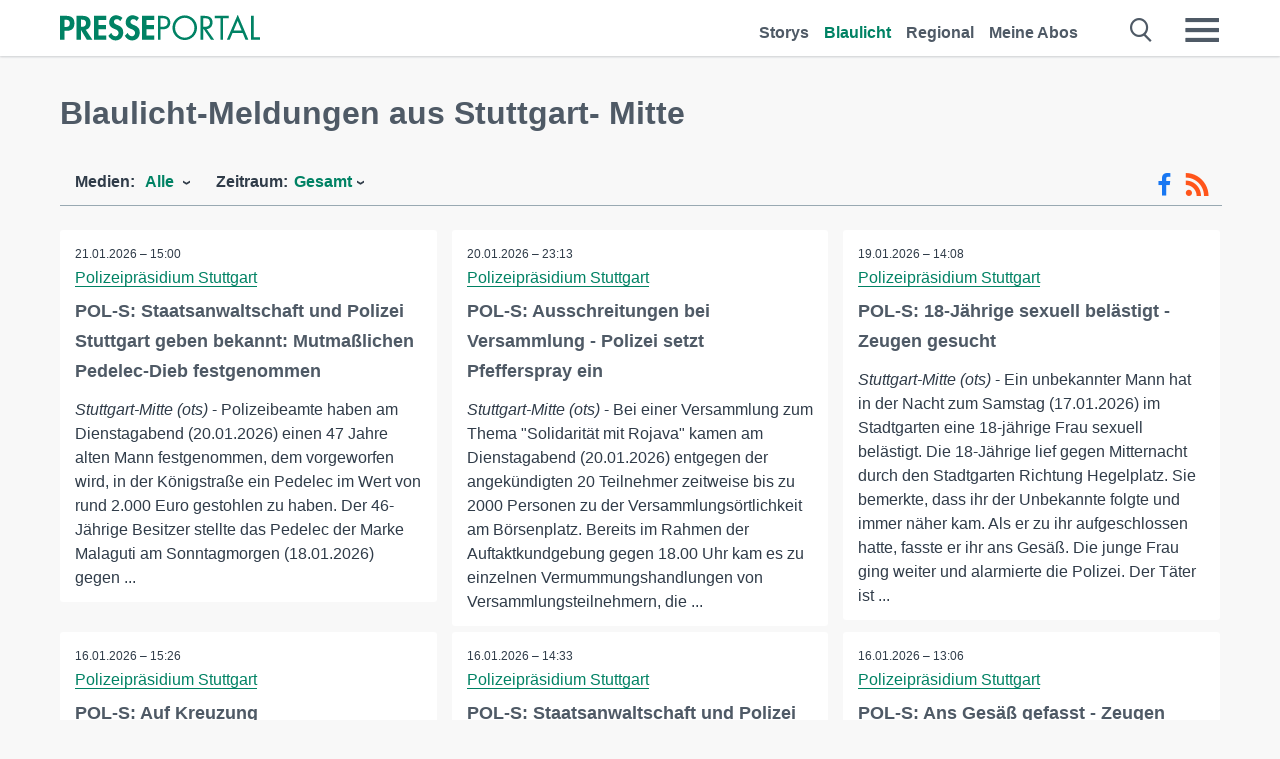

--- FILE ---
content_type: text/html; charset=utf-8
request_url: https://www.presseportal.de/blaulicht/r/Stuttgart-%20Mitte
body_size: 16044
content:
<!DOCTYPE html><html class="no-js" lang="de"><head><meta charset="utf-8"><title>14 offizielle News aus Stuttgart- Mitte 2026 | Presseportal</title><link rel="preconnect" href="https://cdn.opencmp.net"><link rel="preload" as="font" href="/assets/fonts/newsaktuellIcons-Roman.woff?v=5" crossorigin><link rel='preload' href='https://data-1a8175bc05.presseportal.de/iomm/latest/manager/base/es6/bundle.js' as='script' id='IOMmBundle' crossorigin><link rel='preload' href='https://data-1a8175bc05.presseportal.de/iomm/latest/bootstrap/loader.js' as='script' crossorigin><script type='text/javascript' src="https://data-1a8175bc05.presseportal.de/iomm/latest/bootstrap/loader.js" data-cmp-ab="2" crossorigin></script><meta name="robots" content="index, follow, noarchive, max-image-preview:large" /><meta name="application-name" content="Presseportal" /><meta name="msapplication-TileImage" content="/images/logos/win_de.png" /><meta name="description" content="Aktuelle Nachrichten: ✓ POL-S: Staatsanwaltschaft und Polizei Stuttgart geben bekannt: Mutma&szlig;lichen Pedelec-Dieb festgenommen ✓ POL-S: Ausschreitungen bei Versammlung - Polizei setzt Pfefferspray ein ✓ POL-S: 18-J&auml;hrige sexuell bel&auml;stigt - Zeugen gesucht ✓ POL-S: Auf Kreuzung zusammengesto&szlig;en - Zeugen gesucht" /><meta name="keywords" content="Presse,Pressemitteilung,Pressemeldung,Pressemitteilungen,Stuttgart- Mitte" /><meta property="fb:pages" content="316511985098307,150532168828986" /><link rel="canonical" href="https://www.presseportal.de/blaulicht/r/Stuttgart-%20Mitte"><link rel="preconnect" href="https://cache.pressmailing.net"><link rel="next" href="/blaulicht/r/Stuttgart-%20Mitte/30"><link rel="alternate" type="application/rss+xml" title="Blaulicht Pressemitteilungen als RSS-Feed" href="https://www.presseportal.de/rss/polizei.rss2?langid=1" ><link rel="apple-touch-icon" href="/images/logos/logo-de-2019-250.png?1" /><link rel="shortcut icon" href="/assets/img/favicons/de.png?4" type="image/ico" />            

<style>.async-hide { opacity: 0 !important} </style><script async type="text/plain" src="https://www.googletagmanager.com/gtag/js?id=G-W2X63P72BD" data-cmp-custom-vendor="1264" data-cmp-script></script><script>var disableStr = 'ga-disable-' + 'UA-1010397-5';if (document.cookie.indexOf(disableStr + '=true') > -1) {window[disableStr] = true;}function gaOptout() {document.cookie = disableStr + '=true; expires=Thu, 31 Dec 2099 23:59:59 UTC; path=/';window[disableStr] = true;}window.dataLayer = window.dataLayer || [];function gtag(){dataLayer.push(arguments);}gtag('js', new Date());gtag('config', 'G-W2X63P72BD', { 'storage': 'none', 'clientId': 'pp07bfcc0af9c3852a7962cf9945e8703d', 'anonymize_ip': true });class PPLog {#prefix = '';constructor(prefix) {this.#prefix = prefix || '';if(this.#prefix) {this.#prefix = '('+this.#prefix+') ';}this.log('init');}log(text) {}};var ppapp = {debug: false,isMobile: false,tld: 'de',root: 'https://www.presseportal.de/',lang: 'de',isIos: (navigator.platform === 'iPhone'),nacc: '',render: '',dn: false},require = {urlArgs: '0688c0f'};document.onreadystatechange = function () {if (document.readyState === "interactive") {ppapp.isMobile = document.getElementsByTagName('body')[0].className.indexOf('is-mobile') !== -1;if(ppapp.isIos) {var pp_bodyclass = document.getElementsByTagName('body')[0].className;document.getElementsByTagName('body')[0].className = pp_bodyclass + ' is-ios';}}};if (window.adgroupid == undefined) {window.adgroupid = Math.round(Math.random() * 1000);}</script><script async type="text/javascript" src="https://cdn.opencmp.net/tcf-v2/cmp-stub-latest.js" id="open-cmp-stub"  data-domain="presseportal.de"></script>
    <link rel="stylesheet" href="/assets/css/frontpage-polizei.css?0688c0f">

<!-- portal5 --><meta name="viewport" content="width=device-width, initial-scale=1"><link rel="stylesheet" href="https://cdntrf.com/css/presseportal.de.css"><script type="text/javascript" id="trfAdSetup" async data-traffectiveConf='{"targeting":[{"key":"zone","values":null,"value":"nationalnews"},{"key":"pagetype","values":null,"value":"ressort"},{"key":"programmatic_ads","values":null,"value":"true"},{"key":"ads","values":null,"value":"true"}],"dfpAdUrl":"/307308315,22613495830/presseportal.de","clientAlias":"presseportal"}' src="//cdntrf.com/presseportal.de.js"></script>
<!-- /Traffective Ad Loader-->

    
    
    <script data-main="/assets/js/page-doorpage" src="/assets/js/libs/requirejs/require-min.js?0688c0f" defer></script>
    <style>
    /* For desktop */
    @media (min-width: 721px) {
      .earthday {
        background-image: url('assets/img/PP-Restbudget-Banner_Desktop.jpg');
        background-repeat: no-repeat;
        background-position: center;
        background-size: contain;
        min-height: 150px;
        padding-top:50px;
        margin-top:30px;
        cursor:pointer;
      }
    }

    /* For mobile */
    @media (max-width: 720px) {
      .earthday {
         background-image: url('assets/img/PP-Restbudget-Banner_Mobil.jpg');
         background-repeat: no-repeat;
         background-position: center;
         background-size: contain;
         min-height: 112px;
         padding-top:50px;
         margin-top:30px;
         cursor:pointer;;
      }
    }

    /* For desktop */
        @media (min-width: 721px) {
          .earthday_ch {
            background-image: url('assets/img/PP-Restbudget-Banner_Desktop.jpg');
            background-repeat: no-repeat;
            background-position: center;
            background-size: contain;
            min-height: 150px;
            padding-top:50px;
            margin-top:30px;
            cursor:pointer;
          }
        }

        /* For mobile */
        @media (max-width: 720px) {
          .earthday_ch {
             background-image: url('assets/img/PP-Restbudget-Banner_Mobil.jpg');
             background-repeat: no-repeat;
             background-position: center;
             background-size: contain;
             min-height: 112px;
             padding-top:50px;
             margin-top:30px;
             cursor:pointer;;
          }
        }
    </style>
    <!-- <link rel="stylesheet" href="/assets/css/story-de.css?<?php echo time(); ?>" type="text/css"> -->
</head>
<body class="tld-de"><script type='text/javascript'>IOMm('configure', { st: 'presspor', dn: 'data-1a8175bc05.presseportal.de', mh:5 });IOMm('pageview', { cp: 'de_sonstiges' });</script><script type="application/ld+json">{"@context": "https://schema.org","@type": "Organization","name": "Presseportal.de","url": "https://www.presseportal.de","logo": {"@type": "ImageObject","url": "https://www.presseportal.de/assets/img/pp-header-logo-de.png","width": 197,"height": 27},"sameAs": ["https://www.facebook.com/presseportal","https://x.com/na_presseportal","https://www.pinterest.de/presseportalna/","https://www.instagram.com/presseportal.de/"]}</script>
<div id="traffective-ad-Skyscraper" style="display:none;" class="pp-trf-Skyscraper Skyscraper"></div>        


        <div class="header" data-nosnippet><div class="section"><div class="row"><div class="col twelve"><header><a class="event-trigger header-logo" href="https://www.presseportal.de/" title="PRESSEPORTAL Startseite" data-category="header-links" data-action="click" data-label="logo" data-callback="link" data-url="https://www.presseportal.de/" ><svg version="1.1" id="Ebene_1" xmlns="http://www.w3.org/2000/svg" xmlns:xlink="http://www.w3.org/1999/xlink" x="0px" y="0px"
     width="204.9px" height="30.5px" viewBox="0 0 204.9 25.9" style="enable-background:new 0 0 204.9 25.9;" xml:space="preserve" role="img" aria-label="PRESSEPORTAL Logo">
    <title>PRESSEPORTAL</title>
    <desc>Presseportal Logo</desc>
    <g>
        <path class="st0" d="M4.7,25.3H0V1.2h6.4c5.1,0,8.4,2,8.4,7.5c0,5.1-2.8,7.6-7.7,7.6H4.7V25.3z M4.7,12.4h1c2.8,0,4.3-0.6,4.3-3.7
		c0-3.1-1.8-3.6-4.4-3.6H4.7V12.4z"/>
        <path class="st0" d="M33.2,25.3h-5.7l-5.9-9.7h-0.1v9.7h-4.7V1.2h6.4c4.8,0,8.1,2.1,8.1,7.3c0,3.1-1.7,6.1-4.9,6.7L33.2,25.3z
		 M21.6,12.3h0.6c2.6,0,4.4-0.8,4.4-3.7c0-3-1.9-3.6-4.4-3.6h-0.6V12.3z"/>
        <path class="st0" d="M39.5,5.2v5.3h7.5v4.1h-7.5v6.5h7.8v4.1H34.8V1.2h12.5v4.1H39.5z"/>
        <path class="st0" d="M61.7,6.5c-0.9-1.2-2-2-3.6-2c-1.5,0-2.9,1.2-2.9,2.7c0,4.1,9.6,2.4,9.6,10.5c0,4.8-3,8.3-7.9,8.3
		c-3.3,0-5.8-1.9-7.4-4.7l3-3c0.6,1.9,2.3,3.5,4.4,3.5c1.9,0,3.1-1.6,3.1-3.5c0-2.5-2.3-3.2-4.2-3.9c-3.1-1.3-5.4-2.8-5.4-6.6
		c0-4,3-7.2,7-7.2c2.1,0,5.1,1.1,6.6,2.7L61.7,6.5z"/>
        <path class="st0" d="M78.6,6.5c-0.9-1.2-2-2-3.6-2c-1.5,0-2.9,1.2-2.9,2.7c0,4.1,9.6,2.4,9.6,10.5c0,4.8-3,8.3-7.9,8.3
		c-3.3,0-5.8-1.9-7.4-4.7l3-3c0.6,1.9,2.3,3.5,4.4,3.5c1.9,0,3.1-1.6,3.1-3.5c0-2.5-2.3-3.2-4.2-3.9c-3.1-1.3-5.4-2.8-5.4-6.6
		c0-4,3-7.2,7-7.2c2.1,0,5.1,1.1,6.6,2.7L78.6,6.5z"/>
        <path class="st0" d="M88.7,5.2v5.3h7.5v4.1h-7.5v6.5h7.8v4.1H84V1.2h12.5v4.1H88.7z"/>
        <path class="st0" d="M103,25.3h-2.7V1.2h4c2.1,0,4.2,0.1,6,1.3c1.8,1.2,2.7,3.4,2.7,5.5c0,2-0.8,3.9-2.3,5.2
		c-1.6,1.3-3.7,1.6-5.7,1.6h-2V25.3z M103,12.2h1.8c3,0,5.5-0.9,5.5-4.4c0-3.9-3.2-4.2-6.3-4.2h-1V12.2z"/>
        <path class="st0" d="M140.4,13.2c0,6.9-5.7,12.4-12.6,12.4s-12.6-5.5-12.6-12.4c0-6.9,5.7-12.5,12.6-12.5S140.4,6.3,140.4,13.2z
		 M117.9,13.2c0,5.4,4.4,10,9.9,10s9.9-4.5,9.9-10c0-5.5-4.4-10-9.9-10S117.9,7.7,117.9,13.2z"/>
        <path class="st0" d="M146.7,25.3H144V1.2h3.5c4.6,0,8.8,1.2,8.8,6.7c0,3.7-2.3,6.3-6,6.7l7.7,10.8h-3.3l-7.3-10.6h-0.7V25.3z
		 M146.7,12.3h0.8c3,0,6.1-0.6,6.1-4.3c0-4-2.9-4.4-6.1-4.4h-0.8V12.3z"/>
        <path class="st0" d="M167.1,25.3h-2.7V3.6h-5.8V1.2H173v2.5h-5.9V25.3z"/>
        <path class="st0" d="M176.8,18.4l-2.9,6.8H171L182.1,0L193,25.3h-3l-2.8-6.8H176.8z M182,6.3l-4.1,9.7h8.2L182,6.3z"/>
        <path class="st0" d="M198.3,22.8h6.7v2.5h-9.3V1.2h2.7V22.8z"/>
    </g>
</svg>
</a><a class="event-trigger header-icon" href="https://www.presseportal.de/" title="PRESSEPORTAL Startseite" data-category="header-links" data-action="click" data-label="logo" data-callback="link" data-url="https://www.presseportal.de/" ><svg viewBox="0 0 220 220" height="38px" version="1.1" xmlns="http://www.w3.org/2000/svg" xmlns:xlink="http://www.w3.org/1999/xlink" xml:space="preserve" xmlns:serif="http://www.serif.com/" style="fill-rule:evenodd;clip-rule:evenodd;stroke-linejoin:round;stroke-miterlimit:1.41421;" role="img" aria-label="PRESSEPORTAL Logo">
    <title>PRESSEPORTAL</title>
    <desc>Presseportal Logo</desc>
    <g>
        <path d="M218.833,204.033c0,8.718 -7.067,15.784 -15.784,15.784l-187.265,0c-8.718,0 -15.784,-7.066 -15.784,-15.784l0,-187.264c0,-8.718 7.066,-15.785 15.784,-15.785l187.265,0c8.717,0 15.784,7.067 15.784,15.785l0,187.264Z" style="fill:#fff;fill-rule:nonzero;"/>
        <path class="st0" d="M197.604,108.684c0,48.894 -39.637,88.531 -88.531,88.531c-48.895,0 -88.532,-39.637 -88.532,-88.531c0,-48.894 39.637,-88.531 88.532,-88.531c48.894,0 88.531,39.637 88.531,88.531Z"/>
        <path d="M104.915,116.997l6.054,0c17.547,0 27.031,-3.833 27.031,-23.597c0,-19.567 -11.301,-22.39 -27.838,-22.39l-5.247,0l0,45.987Zm0,81.489l-29.649,0l0,-152.087l40.341,0c31.87,0 52.647,12.708 52.647,47.199c0,32.27 -17.547,48.006 -48.616,48.006l-14.723,0l0,56.882Z" style="fill:#fff;fill-rule:nonzero;"/>
    </g>
</svg></a><div class="header-link-mobile-icons away"><ul class="link-list"><li><a href="https://www.presseportal.de/" id="icon-storys" class="event-trigger  burgermenu-main" title="Storys" data-category="header-link" data-action="click" data-label="icon-storys" data-callback="link" data-url="https://www.presseportal.de/"><span  aria-hidden="true" data-icon="&#xe243;"></span></a></li><li><a href="https://www.presseportal.de/blaulicht/" id="icon-blaulicht" class="event-trigger  active burgermenu-main" title="Blaulicht" data-category="header-links" data-action="click" data-label="icon-blaulicht" data-callback="link" data-url="https://www.presseportal.de/blaulicht/"><span  aria-hidden="true" data-icon="&#xe246;"></span></a></li><li><a href="https://www.presseportal.de/regional" id="icon-regional" class="event-trigger burgermenu-main " title="Regional" data-category="header-links" data-action="click" data-label="icon-regional" data-callback="link" data-url="https://www.presseportal.de/regional"><span  aria-hidden="true" data-icon="&#xe245;"></span></a></li><li><a href="https://www.presseportal.de/abo/" id="icon-abo" title="Meine Abos" class="event-trigger burgermenu-main " data-category="header-links" data-action="click" data-label="icon-abo" data-callback="link" data-url="https://www.presseportal.de/abo/"><span  aria-hidden="true" data-icon="&#xe244;"></span></a></li></ul></div><input type="checkbox" id="navigation-mobile_search_new" class="navigation-mobile_search_new invisible navigation-search-checkbox"><input type="checkbox" id="navigation-mobile_checkbox_new" class="navigation-mobile_checkbox_new invisible"><label class="navigation-mobile navigation-mobile-menu" for="navigation-mobile_checkbox_new" aria-label="Menü öffnen" aria-hidden="false"><span  aria-hidden="true" data-icon="&#xe220;"></span></label><label class="navigation-mobile navigation-mobile_label_search " for="navigation-mobile_search_new" aria-label="Suche öffnen" aria-hidden="false"><span  aria-hidden="true" data-icon="&#xe000;"></span></label><nav itemscope itemtype="https://schema.org/SiteNavigationElement"><ul class="header-link"><li itemprop="name"><a itemprop="url" href="https://www.presseportal.de/" class="event-trigger " title="Storys" data-category="header-links" data-action="click" data-label="menu-storys" data-callback="link" data-url="https://www.presseportal.de/" >Storys</a></li><li itemprop="name"><a itemprop="url" href="https://www.presseportal.de/blaulicht/" class="event-trigger  active" title="Blaulicht" data-category="header-links" data-action="click" data-label="menu-blaulicht" data-callback="link" data-url="https://www.presseportal.de/blaulicht/">Blaulicht</a></li><li itemprop="name"><a itemprop="url" href="https://www.presseportal.de/regional" title="Regional" class="event-trigger x-margin " data-category="header-links" data-action="click" data-label="menu-regional" data-callback="link" data-url="https://www.presseportal.de/regional">Regional</a></li><li itemprop="name"><a itemprop="url" href="https://www.presseportal.de/abo/" title="Meine Abos" class="event-trigger x-margin " data-category="header-links" data-action="click" data-label="menu-abo" data-callback="link" data-url="https://www.presseportal.de/abo/">Meine Abos</a></li></ul></nav><div class="no-float"></div><div class="searchbar_new"><form name="search" id="header-search" class="header-search" action="/suche/#q#/blaulicht" data-url-ugly="@suche@#q#@blaulicht"><input type="text" name="q" id="q" value="" placeholder="Suche zum Beispiel eine Dienststelle" class="com-replace-placeholder search-on-hover" /><span  class="icon-close" aria-hidden="true" data-icon="&#xe222;"></span></form></div><div class="col twelve header-link-mobile"><div class="col twelve"><ul class="link-list"><li><a href="https://www.presseportal.de/" class="event-trigger  burgermenu-main" title="Storys" data-category="header-links" data-action="click" data-label="mobile-storys" data-callback="link" data-url="https://www.presseportal.de/">Storys</a></li><li><a href="https://www.presseportal.de/blaulicht/" class="event-trigger  active burgermenu-main" title="Blaulicht" data-category="header-links" data-action="click" data-label="mobile-blaulicht" data-callback="link" data-url="https://www.presseportal.de/blaulicht/">Blaulicht</a></li><li><a href="https://www.presseportal.de/regional" class="event-trigger burgermenu-main " title="Regional" data-category="header-links" data-action="click" data-label="mobile-regional" data-callback="link" data-url="https://www.presseportal.de/regional">Regional</a></li><li><a href="https://www.presseportal.de/abo/" title="Meine Abos" class="event-trigger burgermenu-main " data-category="header-links" data-action="click" data-label="mobile-abo" data-callback="link" data-url="https://www.presseportal.de/abo/">Meine Abos</a></li></ul></div></div><div class="burgermenu_new "><div class="header-list"><nav class="col six" itemscope itemtype="https://schema.org/SiteNavigationElement"><div class="twelve"><b class="mtl">Recherche</b></div><div class="six float-l"><ul class="link-list"><li itemprop="name"><a itemprop="url" href="https://www.presseportal.de/pressemitteilungen" class="burgermenu-main event-trigger" title="Alle Storys" data-category="header-links" data-action="click" data-label="burgermenu-alle-meldungen" data-callback="link" data-url="https://www.presseportal.de/pressemitteilungen">Alle Storys</a></li><li itemprop="name"><a itemprop="url" href="https://www.presseportal.de/trending" class="burgermenu-main event-trigger" title="Beliebte Storys" data-category="header-links" data-action="click" data-label="burgermenu-trending" data-callback="link" data-url="https://www.presseportal.de/trending">Beliebte Storys</a></li></ul></div><div class="six float-l"><ul class="link-list"><li itemprop="name"><a itemprop="url" href="https://www.presseportal.de/katalog" class="burgermenu-main event-trigger" title="Newsrooms A-Z" data-category="header-links" data-action="click" data-label="burgermenu-newsroomsaz" data-callback="link" data-url="https://www.presseportal.de/katalog">Newsrooms A-Z</a></li><li itemprop="name"><a itemprop="url" href="https://www.presseportal.de/blaulicht/dienststellen" class="burgermenu-main event-trigger" title="Alle Dienststellen" data-category="header-links" data-action="click" data-label="burgermenu-dienststellen" data-callback="link" data-url="https://www.presseportal.de/blaulicht/dienststellen">Alle Dienststellen</a></li></ul></div></nav><nav class="col six" itemscope itemtype="https://schema.org/SiteNavigationElement"><div class="twelve"><b class="mtl">Info</b></div><div class="twelve"><ul class="link-list"><li class="twelve"><ul><li itemprop="name"><a itemprop="url" href="https://www.presseportal.de/about" class="burgermenu-main" title="&uuml;ber Presseportal.de">&uuml;ber Presseportal.de</a></li><li itemprop="name"><a itemprop="url" href="https://www.newsaktuell.de/anmelden" class="event-trigger burgermenu-main" data-category="header-links" data-action="click" data-label="meldung_einstellen" data-callback="link" data-url="https://www.newsaktuell.de/anmelden" title="Story/Meldung einstellen">Story/Meldung einstellen</a></li></ul></li></ul></div></nav></div><nav class="header-list" itemscope itemtype="https://schema.org/SiteNavigationElement"><div class="col twelve"><b class="mtl">Themen</b></div><div class="header-topics-desktop mbxl"><div class="col three"><ul><li itemprop="name"><a itemprop="url" href="https://www.presseportal.de/t/auto-verkehr" class="event-trigger burgermenu-category " data-category="header-links" data-action="click" data-label="topic-desktop" data-callback="link" data-url="https://www.presseportal.de/t/auto-verkehr">Auto / Verkehr</a></li><li itemprop="name"><a itemprop="url" href="https://www.presseportal.de/t/bau-immobilien" class="event-trigger burgermenu-category " data-category="header-links" data-action="click" data-label="topic-desktop" data-callback="link" data-url="https://www.presseportal.de/t/bau-immobilien">Bau / Immobilien</a></li><li itemprop="name"><a itemprop="url" href="https://www.presseportal.de/t/fashion-beauty" class="event-trigger burgermenu-category " data-category="header-links" data-action="click" data-label="topic-desktop" data-callback="link" data-url="https://www.presseportal.de/t/fashion-beauty">Fashion / Beauty</a></li><li itemprop="name"><a itemprop="url" href="https://www.presseportal.de/t/finanzen" class="event-trigger burgermenu-category " data-category="header-links" data-action="click" data-label="topic-desktop" data-callback="link" data-url="https://www.presseportal.de/t/finanzen">Finanzen</a></li><li itemprop="name"><a itemprop="url" href="https://www.presseportal.de/t/gesundheit-medizin" class="event-trigger burgermenu-category " data-category="header-links" data-action="click" data-label="topic-desktop" data-callback="link" data-url="https://www.presseportal.de/t/gesundheit-medizin">Gesundheit / Medizin</a></li></ul></div><div class="col three"><ul><li itemprop="name"><a itemprop="url" href="https://www.presseportal.de/t/handel" class="event-trigger burgermenu-category " data-category="header-links" data-action="click" data-label="topic-desktop" data-callback="link" data-url="https://www.presseportal.de/t/handel">Handel</a></li><li itemprop="name"><a itemprop="url" href="https://www.presseportal.de/t/medien-kultur" class="event-trigger burgermenu-category " data-category="header-links" data-action="click" data-label="topic-desktop" data-callback="link" data-url="https://www.presseportal.de/t/medien-kultur">Medien / Kultur</a></li><li itemprop="name"><a itemprop="url" href="https://www.presseportal.de/t/netzwelt" class="event-trigger burgermenu-category " data-category="header-links" data-action="click" data-label="topic-desktop" data-callback="link" data-url="https://www.presseportal.de/t/netzwelt">Netzwelt</a></li><li itemprop="name"><a itemprop="url" href="https://www.presseportal.de/t/panorama" class="event-trigger burgermenu-category " data-category="header-links" data-action="click" data-label="topic-desktop" data-callback="link" data-url="https://www.presseportal.de/t/panorama">Panorama</a></li><li itemprop="name"><a itemprop="url" href="https://www.presseportal.de/t/people" class="event-trigger burgermenu-category " data-category="header-links" data-action="click" data-label="topic-desktop" data-callback="link" data-url="https://www.presseportal.de/t/people">People</a></li></ul></div><div class="col three"><ul><li itemprop="name"><a itemprop="url" href="https://www.presseportal.de/t/politik" class="event-trigger burgermenu-category " data-category="header-links" data-action="click" data-label="topic-desktop" data-callback="link" data-url="https://www.presseportal.de/t/politik">Politik</a></li><li itemprop="name"><a itemprop="url" href="https://www.presseportal.de/t/presseschau" class="event-trigger burgermenu-category " data-category="header-links" data-action="click" data-label="topic-desktop" data-callback="link" data-url="https://www.presseportal.de/t/presseschau">Presseschau</a></li><li itemprop="name"><a itemprop="url" href="https://www.presseportal.de/t/soziales" class="event-trigger burgermenu-category " data-category="header-links" data-action="click" data-label="topic-desktop" data-callback="link" data-url="https://www.presseportal.de/t/soziales">Soziales</a></li><li itemprop="name"><a itemprop="url" href="https://www.presseportal.de/t/sport" class="event-trigger burgermenu-category " data-category="header-links" data-action="click" data-label="topic-desktop" data-callback="link" data-url="https://www.presseportal.de/t/sport">Sport</a></li><li itemprop="name"><a itemprop="url" href="https://www.presseportal.de/t/tourismus-urlaub" class="event-trigger burgermenu-category " data-category="header-links" data-action="click" data-label="topic-desktop" data-callback="link" data-url="https://www.presseportal.de/t/tourismus-urlaub">Tourismus / Urlaub</a></li></ul></div><div class="col three"><ul><li itemprop="name"><a itemprop="url" href="https://www.presseportal.de/t/umwelt" class="event-trigger burgermenu-category " data-category="header-links" data-action="click" data-label="topic-desktop" data-callback="link" data-url="https://www.presseportal.de/t/umwelt">Umwelt</a></li><li itemprop="name"><a itemprop="url" href="https://www.presseportal.de/t/wirtschaft" class="event-trigger burgermenu-category " data-category="header-links" data-action="click" data-label="topic-desktop" data-callback="link" data-url="https://www.presseportal.de/t/wirtschaft">Wirtschaft</a></li><li itemprop="name"><a itemprop="url" href="https://www.presseportal.de/t/wissen-bildung" class="event-trigger burgermenu-category " data-category="header-links" data-action="click" data-label="topic-desktop" data-callback="link" data-url="https://www.presseportal.de/t/wissen-bildung">Wissen / Bildung</a></li><li>&nbsp;</li><li itemprop="name"><a itemprop="url" class="event-trigger" href="https://www.presseportal.de/st/" title="mehr Themen" data-category="header-links" data-action="click" data-label="moretopics-desktop" data-callback="link" data-url="https://www.presseportal.de/st/">mehr Themen <span  aria-hidden="true" data-icon="&#xe015;"></span></a></li></ul></div></div><div class="header-topics-mobile"><div class="col half-width"><ul><li itemprop="name"><a itemprop="url" href="https://www.presseportal.de/t/auto-verkehr" class="event-trigger burgermenu-category " data-category="header-links" data-action="click" data-label="topic-mobile" data-callback="link" data-url="https://www.presseportal.de/t/auto-verkehr">Auto / Verkehr</a></li><li itemprop="name"><a itemprop="url" href="https://www.presseportal.de/t/bau-immobilien" class="event-trigger burgermenu-category " data-category="header-links" data-action="click" data-label="topic-mobile" data-callback="link" data-url="https://www.presseportal.de/t/bau-immobilien">Bau / Immobilien</a></li><li itemprop="name"><a itemprop="url" href="https://www.presseportal.de/t/fashion-beauty" class="event-trigger burgermenu-category " data-category="header-links" data-action="click" data-label="topic-mobile" data-callback="link" data-url="https://www.presseportal.de/t/fashion-beauty">Fashion / Beauty</a></li><li itemprop="name"><a itemprop="url" href="https://www.presseportal.de/t/finanzen" class="event-trigger burgermenu-category " data-category="header-links" data-action="click" data-label="topic-mobile" data-callback="link" data-url="https://www.presseportal.de/t/finanzen">Finanzen</a></li><li itemprop="name"><a itemprop="url" href="https://www.presseportal.de/t/gesundheit-medizin" class="event-trigger burgermenu-category " data-category="header-links" data-action="click" data-label="topic-mobile" data-callback="link" data-url="https://www.presseportal.de/t/gesundheit-medizin">Gesundheit / Medizin</a></li><li itemprop="name"><a itemprop="url" href="https://www.presseportal.de/t/handel" class="event-trigger burgermenu-category " data-category="header-links" data-action="click" data-label="topic-mobile" data-callback="link" data-url="https://www.presseportal.de/t/handel">Handel</a></li><li itemprop="name"><a itemprop="url" href="https://www.presseportal.de/t/medien-kultur" class="event-trigger burgermenu-category " data-category="header-links" data-action="click" data-label="topic-mobile" data-callback="link" data-url="https://www.presseportal.de/t/medien-kultur">Medien / Kultur</a></li><li itemprop="name"><a itemprop="url" href="https://www.presseportal.de/t/netzwelt" class="event-trigger burgermenu-category " data-category="header-links" data-action="click" data-label="topic-mobile" data-callback="link" data-url="https://www.presseportal.de/t/netzwelt">Netzwelt</a></li><li itemprop="name"><a itemprop="url" href="https://www.presseportal.de/t/panorama" class="event-trigger burgermenu-category " data-category="header-links" data-action="click" data-label="topic-mobile" data-callback="link" data-url="https://www.presseportal.de/t/panorama">Panorama</a></li></ul></div><div class="col half-width"><ul><li itemprop="name"><a itemprop="url" href="https://www.presseportal.de/t/people" class="event-trigger burgermenu-category " data-category="header-links" data-action="click" data-label="topic-mobile" data-callback="link" data-url="https://www.presseportal.de/t/people">People</a></li><li itemprop="name"><a itemprop="url" href="https://www.presseportal.de/t/politik" class="event-trigger burgermenu-category " data-category="header-links" data-action="click" data-label="topic-mobile" data-callback="link" data-url="https://www.presseportal.de/t/politik">Politik</a></li><li itemprop="name"><a itemprop="url" href="https://www.presseportal.de/t/presseschau" class="event-trigger burgermenu-category " data-category="header-links" data-action="click" data-label="topic-mobile" data-callback="link" data-url="https://www.presseportal.de/t/presseschau">Presseschau</a></li><li itemprop="name"><a itemprop="url" href="https://www.presseportal.de/t/soziales" class="event-trigger burgermenu-category " data-category="header-links" data-action="click" data-label="topic-mobile" data-callback="link" data-url="https://www.presseportal.de/t/soziales">Soziales</a></li><li itemprop="name"><a itemprop="url" href="https://www.presseportal.de/t/sport" class="event-trigger burgermenu-category " data-category="header-links" data-action="click" data-label="topic-mobile" data-callback="link" data-url="https://www.presseportal.de/t/sport">Sport</a></li><li itemprop="name"><a itemprop="url" href="https://www.presseportal.de/t/tourismus-urlaub" class="event-trigger burgermenu-category " data-category="header-links" data-action="click" data-label="topic-mobile" data-callback="link" data-url="https://www.presseportal.de/t/tourismus-urlaub">Tourismus / Urlaub</a></li><li itemprop="name"><a itemprop="url" href="https://www.presseportal.de/t/umwelt" class="event-trigger burgermenu-category " data-category="header-links" data-action="click" data-label="topic-mobile" data-callback="link" data-url="https://www.presseportal.de/t/umwelt">Umwelt</a></li><li itemprop="name"><a itemprop="url" href="https://www.presseportal.de/t/wirtschaft" class="event-trigger burgermenu-category " data-category="header-links" data-action="click" data-label="topic-mobile" data-callback="link" data-url="https://www.presseportal.de/t/wirtschaft">Wirtschaft</a></li><li itemprop="name"><a itemprop="url" href="https://www.presseportal.de/t/wissen-bildung" class="event-trigger burgermenu-category " data-category="header-links" data-action="click" data-label="topic-mobile" data-callback="link" data-url="https://www.presseportal.de/t/wissen-bildung">Wissen / Bildung</a></li></ul></div><div class="col half-width"><ul></ul></div></div></nav><p class="col twelve burgermenu-more"><a class="event-trigger" href="https://www.presseportal.de/st/" title="mehr Themen" data-category="header-links" data-action="click" data-label="moretopics-mobil" data-callback="link" data-url="https://www.presseportal.de/st/">mehr Themen <span  aria-hidden="true" data-icon="&#xe015;"></span></a></p><nav class="col six mbm" itemscope itemtype="https://schema.org/SiteNavigationElement"><b>Land/Sprache</b><ul class="link-list"><li itemprop="name"><a itemprop="url" href="https://www.presseportal.de/" class="event-trigger active" data-category="header-links" data-action="click" data-label="lang-dehttps://www.presseportal.de/" data-callback="link" data-url="https://www.presseportal.de/">Deutsch</a></li><li itemprop="name"><a itemprop="url" href="https://www.presseportal.de/en/" class="event-trigger" data-category="header-links" data-action="click" data-label="lang-/en/" data-callback="link" data-url="/en/">English</a></li><li itemprop="name"><a itemprop="url" href="https://www.presseportal.ch/de/" class="event-trigger" data-category="header-links" data-action="click" data-label="lang-ch/de/" data-callback="link" data-url="https://www.presseportal.ch/de/">Schweiz</a></li></ul></nav><div class="col six header-apps"><b>Die Presseportal-App</b><a href="https://play.google.com/store/apps/details?id=com.newsaktuell.presseportal" class="logo-market-app event-trigger" data-category="appstorelink" data-action="click" data-label="burgermenu-android" data-callback="link" data-url="https://play.google.com/store/apps/details?id=com.newsaktuell.presseportal"><img  src="/assets/img/badges/google-play-badge-de.png" loading="lazy" alt="Google Play" width="136" height="40" /></a><a href="https://itunes.apple.com/us/app/presseportal/id383873817" class="logo-market-app event-trigger" data-category="appstorelink" data-action="click" data-label="burgermenu-ios" data-callback="link" data-url="https://itunes.apple.com/us/app/presseportal/id383873817"><img  src="/assets/img/badges/badge-app-store-de.png" loading="lazy" alt="App Store" width="135" height="40" /></a></div><div class="no-float"></div></div></header></div></div></div></div>




<main>
    
    <script type="application/ld+json">{"@context": "https://schema.org","@type": "ItemList","mainEntityOfPage":{"@type":"WebPage","@id":"https://www.presseportal.de/blaulicht/r/Stuttgart-%20Mitte"},"name": "14 offizielle News aus Stuttgart- Mitte 2026 | Presseportal <test>","description": "Aktuelle Nachrichten: ✓ POL-S: Staatsanwaltschaft und Polizei Stuttgart geben bekannt: Mutma&szlig;lichen Pedelec-Dieb festgenommen
 ✓ POL-S: Ausschreitungen bei Versammlung - Polizei setzt Pfefferspray ein
 ✓ POL-S: 18-J&auml;hrige sexuell bel&auml;stigt - Zeugen gesucht
 ✓ POL-S: Auf Kreuzung zusammengesto&szlig;en - Zeugen gesucht <test>","itemListElement": [{"@type": "ListItem","position": 0,"url": "https://www.presseportal.de/blaulicht/pm/110977/6201088"},{"@type": "ListItem","position": 1,"url": "https://www.presseportal.de/blaulicht/pm/110977/6200439"},{"@type": "ListItem","position": 2,"url": "https://www.presseportal.de/blaulicht/pm/110977/6199370"},{"@type": "ListItem","position": 3,"url": "https://www.presseportal.de/blaulicht/pm/110977/6198073"},{"@type": "ListItem","position": 4,"url": "https://www.presseportal.de/blaulicht/pm/110977/6198033"},{"@type": "ListItem","position": 5,"url": "https://www.presseportal.de/blaulicht/pm/110977/6197914"},{"@type": "ListItem","position": 6,"url": "https://www.presseportal.de/blaulicht/pm/110977/6195477"},{"@type": "ListItem","position": 7,"url": "https://www.presseportal.de/blaulicht/pm/110977/6195475"},{"@type": "ListItem","position": 8,"url": "https://www.presseportal.de/blaulicht/pm/110977/6194706"},{"@type": "ListItem","position": 9,"url": "https://www.presseportal.de/blaulicht/pm/110977/6193210"},{"@type": "ListItem","position": 10,"url": "https://www.presseportal.de/blaulicht/pm/110977/6192669"},{"@type": "ListItem","position": 11,"url": "https://www.presseportal.de/blaulicht/pm/110977/6190546"},{"@type": "ListItem","position": 12,"url": "https://www.presseportal.de/blaulicht/pm/110977/6189462"},{"@type": "ListItem","position": 13,"url": "https://www.presseportal.de/blaulicht/pm/110977/6189193"},{"@type": "ListItem","position": 14,"url": "https://www.presseportal.de/blaulicht/pm/110977/6187349"},{"@type": "ListItem","position": 15,"url": "https://www.presseportal.de/blaulicht/pm/110977/6187227"},{"@type": "ListItem","position": 16,"url": "https://www.presseportal.de/blaulicht/pm/110977/6187201"},{"@type": "ListItem","position": 17,"url": "https://www.presseportal.de/blaulicht/pm/110977/6186214"},{"@type": "ListItem","position": 18,"url": "https://www.presseportal.de/blaulicht/pm/110977/6186213"},{"@type": "ListItem","position": 19,"url": "https://www.presseportal.de/blaulicht/pm/110977/6185613"},{"@type": "ListItem","position": 20,"url": "https://www.presseportal.de/blaulicht/pm/110977/6185375"},{"@type": "ListItem","position": 21,"url": "https://www.presseportal.de/blaulicht/pm/110977/6185221"},{"@type": "ListItem","position": 22,"url": "https://www.presseportal.de/blaulicht/pm/110977/6184863"},{"@type": "ListItem","position": 23,"url": "https://www.presseportal.de/blaulicht/pm/110977/6184818"},{"@type": "ListItem","position": 24,"url": "https://www.presseportal.de/blaulicht/pm/110977/6184779"},{"@type": "ListItem","position": 25,"url": "https://www.presseportal.de/blaulicht/pm/110977/6182579"},{"@type": "ListItem","position": 26,"url": "https://www.presseportal.de/blaulicht/pm/110977/6181645"},{"@type": "ListItem","position": 27,"url": "https://www.presseportal.de/blaulicht/pm/110977/6181615"},{"@type": "ListItem","position": 28,"url": "https://www.presseportal.de/blaulicht/pm/110977/6181495"},{"@type": "ListItem","position": 29,"url": "https://www.presseportal.de/blaulicht/pm/110977/6179602"}]}</script>


    
            <div class="section">
                        <div class="row storyliste-headline">
                                        <div class="col twelve">
                            <h1 class="float-l serif">Blaulicht-Meldungen aus Stuttgart- Mitte</h1>
                        </div>

                                                            </div>
            
            <div class="event-trigger storyliste-wrapper" data-category="storyliste-city" data-action="tile-click" data-label="meldung" data-callback="link" data-child="article.news">
                                    




    <div class="row mbxl sticky sticky-filterrow" id="sticky-filterrow"><div class="col twelve"><div class="filter-wrap "><div class="filter-mobile-button  event-trigger" data-category="filter" data-action="click" data-label="open-mobile-filters"><span  aria-hidden="true" data-icon="&#xe241;"></span>Filtern</div><div class="minifeed"><a class="event-trigger" href="https://www.facebook.com/OTSPolizei" title="Auf Facebook folgen" data-category="minifeed" data-action="click" data-label="facebook" data-callback="link" data-url="https://www.facebook.com/OTSPolizei" aria-label="Facebook-Feed"><span  class="facebook" aria-hidden="true" data-icon="&#xe224;"></span></a><a class="event-trigger" href="https://www.presseportal.de/rss/polizei/r/Stuttgart-+Mitte.rss2" rel="alternate" type="application/rss+xml" title="RSS abonnieren" data-category="minifeed" data-action="click" data-label="rss" data-callback="link" data-url="https://www.presseportal.de/rss/polizei/r/Stuttgart-+Mitte.rss2" aria-label="RSS-Feed"><span  class="rss" aria-hidden="true" data-icon="&#xe230;"></span></a></div>

<ul class="filter dropdown ">
                    
                                    
        <li >
                            <span class="filter-dropdown-headline">Medien:</span>
                <div class="filter-dropdown">
                    <span class="filter-dropdown-selected">Alle</span>

                                            <ul class="sub-dropdown">
                                                                                                                                                                <li class=" active"><a href="/blaulicht/r/Stuttgart-%20Mitte" class="filter-item active" title="Alle">Alle</a>
                                </li>
                                                                                                                                                                <li class=""><a href="/blaulicht/r/Stuttgart-%20Mitte/bild" class="filter-item" title="Bilder">Bilder</a>
                                </li>
                            
                                                    </ul>

                                                            </div>

                    </li>

    
    <li class="datepicker-mobile"><span class="filter-dropdown-headline">Zeitraum:</span><div class="filter-dropdown"><ul class="sub-dropdown">            <li class="active">
            <a class="filter-item  active event-trigger" title="Alle" data-category="datefilter" data-action="click" data-label="neueste" data-url-ugly="@blaulicht@r@Stuttgart-%20Mitte#tilelist" data-callback="link">Alle</a>
        </li>
            <li class="">
            <a class="filter-item  event-trigger" title="Gestern" data-category="datefilter" data-action="click" data-label="gestern" data-url-ugly="@blaulicht@r@Stuttgart-%20Mitte?startDate=2026-01-20&amp;endDate=2026-01-20" data-callback="link">Gestern</a>
        </li>
            <li class="">
            <a class="filter-item  event-trigger" title="Letzte 7 Tage" data-category="datefilter" data-action="click" data-label="letzte7" data-url-ugly="@blaulicht@r@Stuttgart-%20Mitte?startDate=2026-01-14&amp;endDate=2026-01-21" data-callback="link">Letzte 7 Tage</a>
        </li>
            <li class="">
            <a class="filter-item  event-trigger" title="" data-category="datefilter" data-action="click" data-label="monat" data-url-ugly="@blaulicht@r@Stuttgart-%20Mitte?startDate=2026-01-01&amp;endDate=2026-01-21" data-callback="link"></a>
        </li>
    </ul></div></li><li class="datepicker-desktop" id="datepicker-desktop">Zeitraum:<div class="filter-dropdown"><span class="filter-dropdown-selected">Gesamt</span><div class="sub-dropdown" id="datepicker-desktop-container">    <div class="datepicker-shortlinks">
                    <a class="btn  event-trigger" title="Gestern" data-category="datefilter" data-action="click" data-label="gestern" data-url-ugly="@blaulicht@r@Stuttgart-%20Mitte?startDate=2026-01-20&amp;endDate=2026-01-20" data-callback="link">Gestern</a>
                    <a class="btn  event-trigger" title="Letzte 7 Tage" data-category="datefilter" data-action="click" data-label="letzte7" data-url-ugly="@blaulicht@r@Stuttgart-%20Mitte?startDate=2026-01-14&amp;endDate=2026-01-21" data-callback="link">Letzte 7 Tage</a>
                    <a class="btn  event-trigger" title="" data-category="datefilter" data-action="click" data-label="monat" data-url-ugly="@blaulicht@r@Stuttgart-%20Mitte?startDate=2026-01-01&amp;endDate=2026-01-21" data-callback="link"></a>
            </div>
<div class="datepicker-form"><form name="date" data-url-without-pagination="/blaulicht/r/Stuttgart-%20Mitte"><div class="datepicker-calendar" id="datepicker-calendar" data-date-format="yyyy-mm-dd"></div><div class="datepicker-options"><div class="datepicker-label">Von</div><div class="datepicker-start"><input type='text' class="datepicker-start-day com-replace-placeholder" aria-label="Tag Anfangsdatum" name="startDate-day" id="startDate-day" placeholder="DD" maxlength="2"  /><input type='text' class="datepicker-start-month com-replace-placeholder" aria-label="Monat Anfangsdatum" name="startDate-month" id="startDate-month" placeholder="MM" maxlength="2"  /><input type='text' class="datepicker-start-year com-replace-placeholder" aria-label="Jahr Anfangsdatum" name="startDate-year" id="startDate-year" placeholder="YYYY" maxlength="4"  /></div><div class="datepicker-label">Bis</div><div class="datepicker-end"><input type='text' class="datepicker-end-day com-replace-placeholder" aria-label="Tag Enddatum" name="endDate-day" id="endDate-day" placeholder="DD" maxlength="2"  /><input type='text' class="datepicker-end-month com-replace-placeholder" aria-label="Monat Enddatum" name="endDate-month" id="endDate-month" placeholder="MM" maxlength="2"  /><input type='text' class="datepicker-end-year com-replace-placeholder" aria-label="Jahr Enddatum" name="endDate-year" id="endDate-year" placeholder="YYYY" maxlength="4"  /></div><input type="button" class="btn" value="Filtern" id="datepicker-submit" /><div class="datepicker-reset">Zur&uuml;cksetzen</div></div></form></div></div></div></li></ul>
</div></div></div>
                
                
<ul class="article-list row row-homepage"><li class="col four "><article class="news" data-url-ugly="https:@@www.presseportal.de@blaulicht@pm@110977@6201088" data-label="6201088"><div class="news-meta"><div class="date">21.01.2026 &ndash; 15:00</div></div><p class="customer"><a class="no-child-trigger event-trigger" data-category="tile-companylink" data-action="click" data-url="/blaulicht/nr/110977" data-callback="link" data-label="Polizeipräsidium Stuttgart" title="weiter zum newsroom von Polizeipräsidium Stuttgart" href="/blaulicht/nr/110977">Polizeipräsidium Stuttgart</a></p><h3 class="news-headline-clamp"><a href="https://www.presseportal.de/blaulicht/pm/110977/6201088" title="POL-S: Staatsanwaltschaft und Polizei Stuttgart geben bekannt: Mutmaßlichen Pedelec-Dieb festgenommen"><span>POL-S: Staatsanwaltschaft und Polizei Stuttgart geben bekannt: Mutmaßlichen Pedelec-Dieb festgenommen</span></a></h3><p><i>Stuttgart-Mitte (ots)</i> - Polizeibeamte haben am Dienstagabend (20.01.2026) einen 47 Jahre alten Mann festgenommen, dem vorgeworfen wird, in der Königstraße ein Pedelec im Wert von rund 2.000 Euro gestohlen zu haben. Der 46-Jährige Besitzer stellte das Pedelec der Marke Malaguti am Sonntagmorgen (18.01.2026) gegen ...</p><div class="news-morelink event-trigger no-child-trigger" data-callback="link" data-url-ugly="https:@@www.presseportal.de@blaulicht@pm@110977@6201088" data-label="meldung" data-category="tile-more" data-action="click">mehr <span  aria-hidden="true" data-icon="&#xe015;"></span></div><div class="no-float"></div></article>
</li><li class="col four "><article class="news" data-url-ugly="https:@@www.presseportal.de@blaulicht@pm@110977@6200439" data-label="6200439"><div class="news-meta"><div class="date">20.01.2026 &ndash; 23:13</div></div><p class="customer"><a class="no-child-trigger event-trigger" data-category="tile-companylink" data-action="click" data-url="/blaulicht/nr/110977" data-callback="link" data-label="Polizeipräsidium Stuttgart" title="weiter zum newsroom von Polizeipräsidium Stuttgart" href="/blaulicht/nr/110977">Polizeipräsidium Stuttgart</a></p><h3 class="news-headline-clamp"><a href="https://www.presseportal.de/blaulicht/pm/110977/6200439" title="POL-S: Ausschreitungen bei Versammlung - Polizei setzt Pfefferspray ein"><span>POL-S: Ausschreitungen bei Versammlung - Polizei setzt Pfefferspray ein</span></a></h3><p><i>Stuttgart-Mitte (ots)</i> - Bei einer Versammlung zum Thema "Solidarität mit Rojava" kamen am Dienstagabend (20.01.2026) entgegen der angekündigten 20 Teilnehmer zeitweise bis zu 2000 Personen zu der Versammlungsörtlichkeit am Börsenplatz. Bereits im Rahmen der Auftaktkundgebung gegen 18.00 Uhr kam es zu einzelnen Vermummungshandlungen von Versammlungsteilnehmern, die ...</p><div class="news-morelink event-trigger no-child-trigger" data-callback="link" data-url-ugly="https:@@www.presseportal.de@blaulicht@pm@110977@6200439" data-label="meldung" data-category="tile-more" data-action="click">mehr <span  aria-hidden="true" data-icon="&#xe015;"></span></div><div class="no-float"></div></article>
</li><li class="col four "><article class="news" data-url-ugly="https:@@www.presseportal.de@blaulicht@pm@110977@6199370" data-label="6199370"><div class="news-meta"><div class="date">19.01.2026 &ndash; 14:08</div></div><p class="customer"><a class="no-child-trigger event-trigger" data-category="tile-companylink" data-action="click" data-url="/blaulicht/nr/110977" data-callback="link" data-label="Polizeipräsidium Stuttgart" title="weiter zum newsroom von Polizeipräsidium Stuttgart" href="/blaulicht/nr/110977">Polizeipräsidium Stuttgart</a></p><h3 class="news-headline-clamp"><a href="https://www.presseportal.de/blaulicht/pm/110977/6199370" title="POL-S: 18-Jährige sexuell belästigt - Zeugen gesucht"><span>POL-S: 18-Jährige sexuell belästigt - Zeugen gesucht</span></a></h3><p><i>Stuttgart-Mitte (ots)</i> - Ein unbekannter Mann hat in der Nacht zum Samstag (17.01.2026) im Stadtgarten eine 18-jährige Frau sexuell belästigt. Die 18-Jährige lief gegen Mitternacht durch den Stadtgarten Richtung Hegelplatz. Sie bemerkte, dass ihr der Unbekannte folgte und immer näher kam. Als er zu ihr aufgeschlossen hatte, fasste er ihr ans Gesäß. Die junge Frau ging weiter und alarmierte die Polizei. Der Täter ist ...</p><div class="news-morelink event-trigger no-child-trigger" data-callback="link" data-url-ugly="https:@@www.presseportal.de@blaulicht@pm@110977@6199370" data-label="meldung" data-category="tile-more" data-action="click">mehr <span  aria-hidden="true" data-icon="&#xe015;"></span></div><div class="no-float"></div></article>
</li><li class="no-float"></li><li class="col four "><article class="news" data-url-ugly="https:@@www.presseportal.de@blaulicht@pm@110977@6198073" data-label="6198073"><div class="news-meta"><div class="date">16.01.2026 &ndash; 15:26</div></div><p class="customer"><a class="no-child-trigger event-trigger" data-category="tile-companylink" data-action="click" data-url="/blaulicht/nr/110977" data-callback="link" data-label="Polizeipräsidium Stuttgart" title="weiter zum newsroom von Polizeipräsidium Stuttgart" href="/blaulicht/nr/110977">Polizeipräsidium Stuttgart</a></p><h3 class="news-headline-clamp"><a href="https://www.presseportal.de/blaulicht/pm/110977/6198073" title="POL-S: Auf Kreuzung zusammengestoßen - Zeugen gesucht"><span>POL-S: Auf Kreuzung zusammengestoßen - Zeugen gesucht</span></a></h3><p><i>Stuttgart-Mitte (ots)</i> - Bei einem Unfall auf dem Gebhard-Müller-Platz hat sich eine 59 Jahre alte Frau am Freitagmittag (16.01.2026) leichte Verletzungen zugezogen. Die 59-jährige Audi-Fahrerin kam gegen 12.50 Uhr aus dem Wagenburgtunnel und wollte geradeaus in Richtung Hauptbahnhof fahren. Von links missachtete, ersten Erkenntnissen zufolge, ein 47-jähriger Renault-Fahrer das Rotlicht, weshalb die Fahrzeuge im ...</p><div class="news-morelink event-trigger no-child-trigger" data-callback="link" data-url-ugly="https:@@www.presseportal.de@blaulicht@pm@110977@6198073" data-label="meldung" data-category="tile-more" data-action="click">mehr <span  aria-hidden="true" data-icon="&#xe015;"></span></div><div class="no-float"></div></article>
</li><li class="col four "><article class="news" data-url-ugly="https:@@www.presseportal.de@blaulicht@pm@110977@6198033" data-label="6198033"><div class="news-meta"><div class="date">16.01.2026 &ndash; 14:33</div></div><p class="customer"><a class="no-child-trigger event-trigger" data-category="tile-companylink" data-action="click" data-url="/blaulicht/nr/110977" data-callback="link" data-label="Polizeipräsidium Stuttgart" title="weiter zum newsroom von Polizeipräsidium Stuttgart" href="/blaulicht/nr/110977">Polizeipräsidium Stuttgart</a></p><h3 class="news-headline-clamp"><a href="https://www.presseportal.de/blaulicht/pm/110977/6198033" title="POL-S: Staatsanwaltschaft und Polizei Stuttgart geben bekannt: Aggressiver 39-Jähriger wehrt sich gegen Festnahme"><span>POL-S: Staatsanwaltschaft und Polizei Stuttgart geben bekannt: Aggressiver 39-Jähriger wehrt sich gegen Festnahme</span></a></h3><p><i>Stuttgart-Mitte (ots)</i> - Polizeibeamte haben am Donnerstagabend (15.01.2026) einen 39 Jahre alten Mann am Arnulf-Klett-Platz festgenommen, der Widerstand geleistet und einen Beamten angegriffen haben soll. Die Beamten wollten den Mann gegen 20.30 Uhr kontrollieren, da sie Betäubungsmittel bei ihm vermuteten. Er ...</p><div class="news-morelink event-trigger no-child-trigger" data-callback="link" data-url-ugly="https:@@www.presseportal.de@blaulicht@pm@110977@6198033" data-label="meldung" data-category="tile-more" data-action="click">mehr <span  aria-hidden="true" data-icon="&#xe015;"></span></div><div class="no-float"></div></article>
</li><li class="col four "><article class="news" data-url-ugly="https:@@www.presseportal.de@blaulicht@pm@110977@6197914" data-label="6197914"><div class="news-meta"><div class="date">16.01.2026 &ndash; 13:06</div></div><p class="customer"><a class="no-child-trigger event-trigger" data-category="tile-companylink" data-action="click" data-url="/blaulicht/nr/110977" data-callback="link" data-label="Polizeipräsidium Stuttgart" title="weiter zum newsroom von Polizeipräsidium Stuttgart" href="/blaulicht/nr/110977">Polizeipräsidium Stuttgart</a></p><h3 class="news-headline-clamp"><a href="https://www.presseportal.de/blaulicht/pm/110977/6197914" title="POL-S: Ans Gesäß gefasst - Zeugen gesucht"><span>POL-S: Ans Gesäß gefasst - Zeugen gesucht</span></a></h3><p><i>Stuttgart-Mitte (ots)</i> - Ein Unbekannter hat am Donnerstag (16.01.2026) in der Werastraße einer 21-Jährigen an das Gesäß gefasst. Die Frau fuhr gegen 14.50 Uhr mit der Stadtbahn der Linie U1 stieg an der Haltestelle Stöckach aus. Der Unbekannte, der sich auch in der Stadtbahn befand, folgte ihr zunächst in einen Lebensmittelmarkt und anschließend in die Werastraße. Hier fragte er die Frau nach dem Weg und fasste ...</p><div class="news-morelink event-trigger no-child-trigger" data-callback="link" data-url-ugly="https:@@www.presseportal.de@blaulicht@pm@110977@6197914" data-label="meldung" data-category="tile-more" data-action="click">mehr <span  aria-hidden="true" data-icon="&#xe015;"></span></div><div class="no-float"></div></article>
</li><li class="no-float"></li></ul><div class="row"><div class="col twelve"><div id="traffective-ad-Billboard_1" style="display:none;" class="pp-trf-Billboard_1 Billboard_1"></div></div></div><ul class="article-list row"><li class="no-float"></li><li class="col four "><article class="news" data-url-ugly="https:@@www.presseportal.de@blaulicht@pm@110977@6195477" data-label="6195477"><div class="news-meta"><div class="date">13.01.2026 &ndash; 11:44</div></div><p class="customer"><a class="no-child-trigger event-trigger" data-category="tile-companylink" data-action="click" data-url="/blaulicht/nr/110977" data-callback="link" data-label="Polizeipräsidium Stuttgart" title="weiter zum newsroom von Polizeipräsidium Stuttgart" href="/blaulicht/nr/110977">Polizeipräsidium Stuttgart</a></p><h3 class="news-headline-clamp"><a href="https://www.presseportal.de/blaulicht/pm/110977/6195477" title="POL-S: Pfefferspray ins Gesicht gesprüht - 35-Jährigen ausgeraubt - Zeugen gesucht"><span>POL-S: Pfefferspray ins Gesicht gesprüht - 35-Jährigen ausgeraubt - Zeugen gesucht</span></a></h3><p><i>Stuttgart-Mitte (ots)</i> - Ein Unbekannter hat in der Nacht zum Dienstag (13.01.2026) einem 35-Jährigen in der Klett-Passage Pfefferspray ins Gesicht gesprüht und ihn anschließend ausgeraubt. Der 35-Jährige rauchte gegen 01.00 Uhr gemeinsam mit dem Unbekannten in der Klett-Passage Marihuana. Unvermittelt sprühte der Täter dem 35-Jährigen mutmaßlich Pfefferspray ...</p><div class="news-morelink event-trigger no-child-trigger" data-callback="link" data-url-ugly="https:@@www.presseportal.de@blaulicht@pm@110977@6195477" data-label="meldung" data-category="tile-more" data-action="click">mehr <span  aria-hidden="true" data-icon="&#xe015;"></span></div><div class="no-float"></div></article>
</li><li class="col four "><article class="news" data-url-ugly="https:@@www.presseportal.de@blaulicht@pm@110977@6195475" data-label="6195475"><div class="news-meta"><div class="date">13.01.2026 &ndash; 11:43</div></div><p class="customer"><a class="no-child-trigger event-trigger" data-category="tile-companylink" data-action="click" data-url="/blaulicht/nr/110977" data-callback="link" data-label="Polizeipräsidium Stuttgart" title="weiter zum newsroom von Polizeipräsidium Stuttgart" href="/blaulicht/nr/110977">Polizeipräsidium Stuttgart</a></p><h3 class="news-headline-clamp"><a href="https://www.presseportal.de/blaulicht/pm/110977/6195475" title="POL-S: Rabiater 21-Jähriger verletzt drei Fahrausweisprüfer"><span>POL-S: Rabiater 21-Jähriger verletzt drei Fahrausweisprüfer</span></a></h3><p><i>Stuttgart-Mitte (ots)</i> - Ein 21 Jahre alter Mann war am Montagabend (12.01.2026) ohne gültigen Fahrschein in einer Stadtbahn unterwegs und hat bei einem Fluchtversuch drei Kontrolleure verletzt. Ein 23-jähriger Fahrausweisprüfer kontrollierte den Tatverdächtigen gegen 18.55 Uhr in einer Stadtbahn der Linie U12, die in Richtung Charlottenplatz unterwegs war. Dieser sprang auf, rannte über die Sitze zur Tür der ...</p><div class="news-morelink event-trigger no-child-trigger" data-callback="link" data-url-ugly="https:@@www.presseportal.de@blaulicht@pm@110977@6195475" data-label="meldung" data-category="tile-more" data-action="click">mehr <span  aria-hidden="true" data-icon="&#xe015;"></span></div><div class="no-float"></div></article>
</li><li class="col four "><article class="news" data-url-ugly="https:@@www.presseportal.de@blaulicht@pm@110977@6194706" data-label="6194706"><div class="news-meta"><div class="date">12.01.2026 &ndash; 14:29</div></div><p class="customer"><a class="no-child-trigger event-trigger" data-category="tile-companylink" data-action="click" data-url="/blaulicht/nr/110977" data-callback="link" data-label="Polizeipräsidium Stuttgart" title="weiter zum newsroom von Polizeipräsidium Stuttgart" href="/blaulicht/nr/110977">Polizeipräsidium Stuttgart</a></p><h3 class="news-headline-clamp"><a href="https://www.presseportal.de/blaulicht/pm/110977/6194706" title="POL-S: 58-Jährige in Stadtbahn gestürzt - Zeugen gesucht"><span>POL-S: 58-Jährige in Stadtbahn gestürzt - Zeugen gesucht</span></a></h3><p><i>Stuttgart-Mitte (ots)</i> - Eine 58 Jahre alte Frau ist am Sonntagnachmittag (11.01.2026) in der Linie U15 gestürzt und musste in einem Krankenhaus versorgt werden. Bei der Einfahrt der Linie U15 Richtung Ruhbank gegen 17.10 Uhr in die Haltestelle Charlottenplatz soll die Stadtbahn stark gebremst haben, sodass die 58-Jährige stürzte und sich leichte Verletzungen zuzog. Rettungskräfte kümmerten sich um die Frau und ...</p><div class="news-morelink event-trigger no-child-trigger" data-callback="link" data-url-ugly="https:@@www.presseportal.de@blaulicht@pm@110977@6194706" data-label="meldung" data-category="tile-more" data-action="click">mehr <span  aria-hidden="true" data-icon="&#xe015;"></span></div><div class="no-float"></div></article>
</li><li class="no-float"></li></ul>


    <ul class="article-list row"><li class="no-float"></li><li class="col four "><article class="news" data-url-ugly="https:@@www.presseportal.de@blaulicht@pm@110977@6193210" data-label="6193210"><div class="news-meta"><div class="date">09.01.2026 &ndash; 11:00</div></div><p class="customer"><a class="no-child-trigger event-trigger" data-category="tile-companylink" data-action="click" data-url="/blaulicht/nr/110977" data-callback="link" data-label="Polizeipräsidium Stuttgart" title="weiter zum newsroom von Polizeipräsidium Stuttgart" href="/blaulicht/nr/110977">Polizeipräsidium Stuttgart</a></p><h3 class="news-headline-clamp"><a href="https://www.presseportal.de/blaulicht/pm/110977/6193210" title="POL-S: 26-Jährige sexuell belästigt - Zeugen gesucht"><span>POL-S: 26-Jährige sexuell belästigt - Zeugen gesucht</span></a></h3><p><i>Stuttgart-Mitte (ots)</i> - Ein Unbekannter Mann hat am Freitag (02.01.2026) vor einem Restaurant an der Eberhardstraße eine 26 Jahre alte Frau sexuell belästigt. Die Frau befand sich gegen 17.25 Uhr vor dem Restaurant, als sie der Unbekannte ansprach und nach Geschlechtsverkehr fragte. Hierbei berührte er sie unsittlich. Die Frau forderte den Unbekannten auf dies zu unterlassen, woraufhin er Richtung Rotebühlplatz ...</p><div class="news-morelink event-trigger no-child-trigger" data-callback="link" data-url-ugly="https:@@www.presseportal.de@blaulicht@pm@110977@6193210" data-label="meldung" data-category="tile-more" data-action="click">mehr <span  aria-hidden="true" data-icon="&#xe015;"></span></div><div class="no-float"></div></article>
</li><li class="col four "><article class="news" data-url-ugly="https:@@www.presseportal.de@blaulicht@pm@110977@6192669" data-label="6192669"><div class="news-meta"><div class="date">08.01.2026 &ndash; 13:31</div></div><p class="customer"><a class="no-child-trigger event-trigger" data-category="tile-companylink" data-action="click" data-url="/blaulicht/nr/110977" data-callback="link" data-label="Polizeipräsidium Stuttgart" title="weiter zum newsroom von Polizeipräsidium Stuttgart" href="/blaulicht/nr/110977">Polizeipräsidium Stuttgart</a></p><h3 class="news-headline-clamp"><a href="https://www.presseportal.de/blaulicht/pm/110977/6192669" title="POL-S: Rabiaten Dieb festgenommen"><span>POL-S: Rabiaten Dieb festgenommen</span></a></h3><p><i>Stuttgart-Mitte (ots)</i> - Polizeibeamte haben am Mittwochmorgen (07.01.2026) in einem Hotel an der Lautenschlagerstraße einen 25 Jahre alten Mann festgenommen, der einen Aktenordner gestohlen und sich gegen das Festhalten gewehrt haben soll. Ein 46 jähriger Angestellter hatte den Mann gegen 11.00 Uhr über die Videoüberwachungsanlage beobachtet, in der Lobby gestellt und ihn bis zum Eintreffen der alarmierten Polizeibeamten festgehalten. Als die Polizisten eintrafen, ...</p><div class="news-morelink event-trigger no-child-trigger" data-callback="link" data-url-ugly="https:@@www.presseportal.de@blaulicht@pm@110977@6192669" data-label="meldung" data-category="tile-more" data-action="click">mehr <span  aria-hidden="true" data-icon="&#xe015;"></span></div><div class="no-float"></div></article>
</li><li class="col four "><article class="news" data-url-ugly="https:@@www.presseportal.de@blaulicht@pm@110977@6190546" data-label="6190546"><div class="news-meta"><div class="date">05.01.2026 &ndash; 15:21</div></div><p class="customer"><a class="no-child-trigger event-trigger" data-category="tile-companylink" data-action="click" data-url="/blaulicht/nr/110977" data-callback="link" data-label="Polizeipräsidium Stuttgart" title="weiter zum newsroom von Polizeipräsidium Stuttgart" href="/blaulicht/nr/110977">Polizeipräsidium Stuttgart</a></p><h3 class="news-headline-clamp"><a href="https://www.presseportal.de/blaulicht/pm/110977/6190546" title="POL-S: Staatsanwaltschaft und Polizei Stuttgart geben bekannt: Polizei nimmt mutmaßlichen Rauschgifthändler fest"><span>POL-S: Staatsanwaltschaft und Polizei Stuttgart geben bekannt: Polizei nimmt mutmaßlichen Rauschgifthändler fest</span></a></h3><p><i>Stuttgart-Mitte (ots)</i> - Polizeibeamte haben am späten Freitagabend (02.01.2026) einen 28 Jahre alten Mann festgenommen, der im Verdacht steht, mit Rauschgift gehandelt zu haben. Die Beamten wurden gegen 22.15 Uhr in der Rathauspassage auf den Tatverdächtigen aufmerksam, nachdem er beim Erblicken der Polizisten ...</p><div class="news-morelink event-trigger no-child-trigger" data-callback="link" data-url-ugly="https:@@www.presseportal.de@blaulicht@pm@110977@6190546" data-label="meldung" data-category="tile-more" data-action="click">mehr <span  aria-hidden="true" data-icon="&#xe015;"></span></div><div class="no-float"></div></article>
</li><li class="no-float"></li></ul><div class="row"><div class="col twelve"><div id="traffective-ad-Billboard_2" style="display:none;" class="pp-trf-Billboard_2 Billboard_2"></div></div></div><ul class="article-list row"><li class="no-float"></li><li class="col four "><article class="news" data-url-ugly="https:@@www.presseportal.de@blaulicht@pm@110977@6189462" data-label="6189462"><div class="news-meta"><div class="date">03.01.2026 &ndash; 07:05</div></div><p class="customer"><a class="no-child-trigger event-trigger" data-category="tile-companylink" data-action="click" data-url="/blaulicht/nr/110977" data-callback="link" data-label="Polizeipräsidium Stuttgart" title="weiter zum newsroom von Polizeipräsidium Stuttgart" href="/blaulicht/nr/110977">Polizeipräsidium Stuttgart</a></p><h3 class="news-headline-clamp"><a href="https://www.presseportal.de/blaulicht/pm/110977/6189462" title="POL-S: Graffiti-Sprayer auf frischer Tat ertappt - Mehrere Tatverdächtige vorläufig festgenommen - Zeugen gesucht"><span>POL-S: Graffiti-Sprayer auf frischer Tat ertappt - Mehrere Tatverdächtige vorläufig festgenommen - Zeugen gesucht</span></a></h3><p><i>Stuttgart-Mitte (ots)</i> - Polizeibeamte haben in der Nacht zum Samstag (03.01.2026) vier Männer im Alter von 18, 19, 21 und 22 Jahren vorläufig festgenommen, die mehrere Gebäude im Bereich der Paulinenstraße und der Tübinger Straße besprüht haben sollen. Nach Zeugenhinweisen stellten die Beamten gegen 00:45 Uhr ...</p><div class="news-morelink event-trigger no-child-trigger" data-callback="link" data-url-ugly="https:@@www.presseportal.de@blaulicht@pm@110977@6189462" data-label="meldung" data-category="tile-more" data-action="click">mehr <span  aria-hidden="true" data-icon="&#xe015;"></span></div><div class="no-float"></div></article>
</li><li class="col four "><article class="news" data-url-ugly="https:@@www.presseportal.de@blaulicht@pm@110977@6189193" data-label="6189193"><div class="news-meta"><div class="date">02.01.2026 &ndash; 13:01</div></div><p class="customer"><a class="no-child-trigger event-trigger" data-category="tile-companylink" data-action="click" data-url="/blaulicht/nr/110977" data-callback="link" data-label="Polizeipräsidium Stuttgart" title="weiter zum newsroom von Polizeipräsidium Stuttgart" href="/blaulicht/nr/110977">Polizeipräsidium Stuttgart</a></p><h3 class="news-headline-clamp"><a href="https://www.presseportal.de/blaulicht/pm/110977/6189193" title="POL-S: Taxifahrer geschlagen und geflüchtet - Zeugen gesucht"><span>POL-S: Taxifahrer geschlagen und geflüchtet - Zeugen gesucht</span></a></h3><p><i>Stuttgart-Mitte (ots)</i> - Ein Unbekannter hat am frühen Donnerstagmorgen (01.01.2025) im Bereich des Arnulf-Klett-Platzes einen Taxifahrer geschlagen und ist geflüchtet, ohne seine Rechnung zu bezahlen. Der unbekannte Mann stieg gegen 05.00 Uhr in der Eberhardstraße in das Taxi des 39-Jährigen. Nach einem Missverständnis bezüglich des Fahrtziels gerieten die beiden in einen Streit, woraufhin der Täter den ...</p><div class="news-morelink event-trigger no-child-trigger" data-callback="link" data-url-ugly="https:@@www.presseportal.de@blaulicht@pm@110977@6189193" data-label="meldung" data-category="tile-more" data-action="click">mehr <span  aria-hidden="true" data-icon="&#xe015;"></span></div><div class="no-float"></div></article>
</li><li class="col four "><article class="news" data-url-ugly="https:@@www.presseportal.de@blaulicht@pm@110977@6187349" data-label="6187349"><div class="news-meta"><div class="date">29.12.2025 &ndash; 15:59</div></div><p class="customer"><a class="no-child-trigger event-trigger" data-category="tile-companylink" data-action="click" data-url="/blaulicht/nr/110977" data-callback="link" data-label="Polizeipräsidium Stuttgart" title="weiter zum newsroom von Polizeipräsidium Stuttgart" href="/blaulicht/nr/110977">Polizeipräsidium Stuttgart</a></p><h3 class="news-headline-clamp"><a href="https://www.presseportal.de/blaulicht/pm/110977/6187349" title="POL-S: Staatsanwaltschaft und Polizei Stuttgart geben bekannt: 28-Jährigen geschlagen - Tatverdächtige festgenommen"><span>POL-S: Staatsanwaltschaft und Polizei Stuttgart geben bekannt: 28-Jährigen geschlagen - Tatverdächtige festgenommen</span></a></h3><p><i>Stuttgart-Mitte (ots)</i> - Polizeibeamte haben drei 19, 23 und 25 Jahre alte Männer festgenommen, die einen 28-jährigen Mann am Freitagabend (26.12.2025) im Bereich der Königstraße geschlagen haben sollen. Der 28-Jährige war offenbar gegen 18.10 Uhr auf Höhe der Hausnummer 30 unterwegs, als er mit flüchtig ...</p><div class="news-morelink event-trigger no-child-trigger" data-callback="link" data-url-ugly="https:@@www.presseportal.de@blaulicht@pm@110977@6187349" data-label="meldung" data-category="tile-more" data-action="click">mehr <span  aria-hidden="true" data-icon="&#xe015;"></span></div><div class="no-float"></div></article>
</li><li class="no-float"></li><li class="col four "><article class="news" data-url-ugly="https:@@www.presseportal.de@blaulicht@pm@110977@6187227" data-label="6187227"><div class="news-meta"><div class="date">29.12.2025 &ndash; 14:06</div></div><p class="customer"><a class="no-child-trigger event-trigger" data-category="tile-companylink" data-action="click" data-url="/blaulicht/nr/110977" data-callback="link" data-label="Polizeipräsidium Stuttgart" title="weiter zum newsroom von Polizeipräsidium Stuttgart" href="/blaulicht/nr/110977">Polizeipräsidium Stuttgart</a></p><h3 class="news-headline-clamp"><a href="https://www.presseportal.de/blaulicht/pm/110977/6187227" title="POL-S: 31-Jährigen ausgeraubt - Zeugen gesucht"><span>POL-S: 31-Jährigen ausgeraubt - Zeugen gesucht</span></a></h3><p><i>Stuttgart-Mitte (ots)</i> - Unbekannte haben in der Nacht zum Sonntag (28.12.2025) einen 31 Jahre alten Mann im Bereich des Wilhelmsplatzes ausgeraubt. Die Täter überfielen den Mann gegen 00.30 Uhr und raubten ihm seinen Geldbeutel. Kurze Zeit später fand ein Passant den Geldbeutel in der Wächterstaffel, aus dem die Täter mehrere hundert Euro Bargeld und eine EC-Karte genommen hatten. Zeugen werden gebeten, sich unter ...</p><div class="news-morelink event-trigger no-child-trigger" data-callback="link" data-url-ugly="https:@@www.presseportal.de@blaulicht@pm@110977@6187227" data-label="meldung" data-category="tile-more" data-action="click">mehr <span  aria-hidden="true" data-icon="&#xe015;"></span></div><div class="no-float"></div></article>
</li><li class="col four "><article class="news" data-url-ugly="https:@@www.presseportal.de@blaulicht@pm@110977@6187201" data-label="6187201"><div class="news-meta"><div class="date">29.12.2025 &ndash; 13:47</div></div><p class="customer"><a class="no-child-trigger event-trigger" data-category="tile-companylink" data-action="click" data-url="/blaulicht/nr/110977" data-callback="link" data-label="Polizeipräsidium Stuttgart" title="weiter zum newsroom von Polizeipräsidium Stuttgart" href="/blaulicht/nr/110977">Polizeipräsidium Stuttgart</a></p><h3 class="news-headline-clamp"><a href="https://www.presseportal.de/blaulicht/pm/110977/6187201" title="POL-S: Vor Polizeikontrolle geflüchtet - Zeugen und Geschädigte gesucht"><span>POL-S: Vor Polizeikontrolle geflüchtet - Zeugen und Geschädigte gesucht</span></a></h3><p><i>Stuttgart-Mitte (ots)</i> - Polizeibeamte haben am frühen Sonntagmorgen (28.12.2025) vier junge Männer im Alter von 16, 20, 22 und 26 Jahren vorläufig festgenommen, denen vorgeworfen wird, vor einer Polizeikontrolle geflüchtet zu sein und bei ihrer Flucht Verkehrsteilnehmer gefährdet zu haben. Eine Polizeistreife bemerkte den blauen BMW 318ti gegen 05.30 Uhr in der ...</p><div class="news-morelink event-trigger no-child-trigger" data-callback="link" data-url-ugly="https:@@www.presseportal.de@blaulicht@pm@110977@6187201" data-label="meldung" data-category="tile-more" data-action="click">mehr <span  aria-hidden="true" data-icon="&#xe015;"></span></div><div class="no-float"></div></article>
</li><li class="col four "><article class="news" data-url-ugly="https:@@www.presseportal.de@blaulicht@pm@110977@6186214" data-label="6186214"><div class="news-meta"><div class="date">27.12.2025 &ndash; 09:34</div></div><p class="customer"><a class="no-child-trigger event-trigger" data-category="tile-companylink" data-action="click" data-url="/blaulicht/nr/110977" data-callback="link" data-label="Polizeipräsidium Stuttgart" title="weiter zum newsroom von Polizeipräsidium Stuttgart" href="/blaulicht/nr/110977">Polizeipräsidium Stuttgart</a></p><h3 class="news-headline-clamp"><a href="https://www.presseportal.de/blaulicht/pm/110977/6186214" title="POL-S: Mit Stadtbahn kollidiert"><span>POL-S: Mit Stadtbahn kollidiert</span></a></h3><p><i>Stuttgart-Mitte (ots)</i> - Etwa 25.000 Euro Sachschaden sind die Folgen eines Verkehrsunfalls, der sich am Freitagabend (26.12.2025) in der Hohenheimer Straße ereignet hat. Eine 52-Jährige fuhr gegen 23.25 Uhr mit ihrem Pkw Porsche aus einer Grundstückseinfahrt in die Hohenheimer Straße in stadtauswärtiger Richtung ein. Hierbei kollidierte sie mit einer Stadtbahn der Linie U12 in Fahrtrichtung Degerloch, die von einem 41-Jährigen geführt wurde. Bei dem Unfall wurde ...</p><div class="news-morelink event-trigger no-child-trigger" data-callback="link" data-url-ugly="https:@@www.presseportal.de@blaulicht@pm@110977@6186214" data-label="meldung" data-category="tile-more" data-action="click">mehr <span  aria-hidden="true" data-icon="&#xe015;"></span></div><div class="no-float"></div></article>
</li><li class="no-float"></li></ul><div class="row"><div class="col twelve"><div id="traffective-ad-Billboard_3" style="display:none;" class="pp-trf-Billboard_3 Billboard_3"></div></div></div><ul class="article-list row"><li class="no-float"></li><li class="col four "><article class="news" data-url-ugly="https:@@www.presseportal.de@blaulicht@pm@110977@6186213" data-label="6186213"><div class="news-meta"><div class="date">27.12.2025 &ndash; 09:33</div></div><p class="customer"><a class="no-child-trigger event-trigger" data-category="tile-companylink" data-action="click" data-url="/blaulicht/nr/110977" data-callback="link" data-label="Polizeipräsidium Stuttgart" title="weiter zum newsroom von Polizeipräsidium Stuttgart" href="/blaulicht/nr/110977">Polizeipräsidium Stuttgart</a></p><h3 class="news-headline-clamp"><a href="https://www.presseportal.de/blaulicht/pm/110977/6186213" title="POL-S: Staatsanwaltschaft und Polizei Stuttgart geben bekannt: Person nach Wohnungsbrand verstorben"><span>POL-S: Staatsanwaltschaft und Polizei Stuttgart geben bekannt: Person nach Wohnungsbrand verstorben</span></a></h3><p><i>Stuttgart-Mitte (ots)</i> - In einem Mehrfamilienhaus an der Hohenheimer Straße ist am Freitagabend (26.12.2025) ein Feuer ausgebrochen. Zeugen entdeckten den Brand gegen 21.10 Uhr und alarmierten die Rettungskräfte. Ersten Ermittlungen zufolge brach das Feuer aus bislang ungeklärter Ursache in einer Wohnung im ...</p><div class="news-morelink event-trigger no-child-trigger" data-callback="link" data-url-ugly="https:@@www.presseportal.de@blaulicht@pm@110977@6186213" data-label="meldung" data-category="tile-more" data-action="click">mehr <span  aria-hidden="true" data-icon="&#xe015;"></span></div><div class="no-float"></div></article>
</li><li class="col four "><article class="news" data-url-ugly="https:@@www.presseportal.de@blaulicht@pm@110977@6185613" data-label="6185613"><div class="news-meta"><div class="date">24.12.2025 &ndash; 04:38</div></div><p class="customer"><a class="no-child-trigger event-trigger" data-category="tile-companylink" data-action="click" data-url="/blaulicht/nr/110977" data-callback="link" data-label="Polizeipräsidium Stuttgart" title="weiter zum newsroom von Polizeipräsidium Stuttgart" href="/blaulicht/nr/110977">Polizeipräsidium Stuttgart</a></p><h3 class="news-headline-clamp"><a href="https://www.presseportal.de/blaulicht/pm/110977/6185613" title="POL-S: Pkw überschlagen - Zeugen gesucht"><span>POL-S: Pkw überschlagen - Zeugen gesucht</span></a></h3><p><i>Stuttgart - Mitte (ots)</i> - Auf der Konrad-Adenauer-Straße (B14) Höhe Landtag kam es am Dienstagabend (23.12.2025) um 22:20 Uhr zu einem Verkehrsunfall, bei dem eine 35-jährige Beteiligte leicht verletzt wurde und rund 30.000 Euro Sachschaden entstand. Die Frau war mit ihrem Pkw Smart auf dem rechten Fahrstreifen der Bundesstraße in Richtung Charlottenplatz unterwegs, als ein bislang unbekannter Pkw unmittelbar vor ihr ...</p><div class="news-morelink event-trigger no-child-trigger" data-callback="link" data-url-ugly="https:@@www.presseportal.de@blaulicht@pm@110977@6185613" data-label="meldung" data-category="tile-more" data-action="click">mehr <span  aria-hidden="true" data-icon="&#xe015;"></span></div><div class="no-float"></div></article>
</li><li class="col four "><article class="news" data-url-ugly="https:@@www.presseportal.de@blaulicht@pm@110977@6185375" data-label="6185375"><div class="news-meta"><div class="date">23.12.2025 &ndash; 12:31</div></div><p class="customer"><a class="no-child-trigger event-trigger" data-category="tile-companylink" data-action="click" data-url="/blaulicht/nr/110977" data-callback="link" data-label="Polizeipräsidium Stuttgart" title="weiter zum newsroom von Polizeipräsidium Stuttgart" href="/blaulicht/nr/110977">Polizeipräsidium Stuttgart</a></p><h3 class="news-headline-clamp"><a href="https://www.presseportal.de/blaulicht/pm/110977/6185375" title="POL-S: Weihnachtsmarkt 2025: Polizei Stuttgart zieht positive Bilanz"><span>POL-S: Weihnachtsmarkt 2025: Polizei Stuttgart zieht positive Bilanz</span></a></h3><p><i>Stuttgart-Mitte (ots)</i> - Das Polizeipräsidium Stuttgart blickt kurz vor dem Ende des diesjährigen Weihnachtsmarkts, der vom 26. November 2025 bis zum 23. Dezember 2025 stattgefunden hat, auf eine positive Bilanz. Dieses Jahr wurden auf dem Stuttgarter Weihnachtsmarkt insgesamt 36 Straftaten registriert (Stand 23.12.2025, 10.00 Uhr), womit sich die Zahl auf ...</p><div class="news-morelink event-trigger no-child-trigger" data-callback="link" data-url-ugly="https:@@www.presseportal.de@blaulicht@pm@110977@6185375" data-label="meldung" data-category="tile-more" data-action="click">mehr <span  aria-hidden="true" data-icon="&#xe015;"></span></div><div class="no-float"></div></article>
</li><li class="no-float"></li><li class="col four "><article class="news" data-url-ugly="https:@@www.presseportal.de@blaulicht@pm@110977@6185221" data-label="6185221"><div class="news-meta"><div class="date">23.12.2025 &ndash; 10:48</div></div><p class="customer"><a class="no-child-trigger event-trigger" data-category="tile-companylink" data-action="click" data-url="/blaulicht/nr/110977" data-callback="link" data-label="Polizeipräsidium Stuttgart" title="weiter zum newsroom von Polizeipräsidium Stuttgart" href="/blaulicht/nr/110977">Polizeipräsidium Stuttgart</a></p><h3 class="news-headline-clamp"><a href="https://www.presseportal.de/blaulicht/pm/110977/6185221" title="POL-S: Staatsanwaltschaft und Polizei Stuttgart geben bekannt: Nach tätlichem Angriff auf Polizeibeamte - Tatverdächtiger in Haft"><span>POL-S: Staatsanwaltschaft und Polizei Stuttgart geben bekannt: Nach tätlichem Angriff auf Polizeibeamte - Tatverdächtiger in Haft</span></a></h3><p><i>Stuttgart-Mitte (ots)</i> - Polizeibeamte haben am Sonntag (21.12.2025) einen 48 Jahre alten Mann am Arnulf-Klett-Platz festgenommen, der die Polizeibeamten bedroht, beleidigt und getreten haben soll. Die Beamten waren gegen 10.05 Uhr auf Fußstreife unterwegs und wollten eine Personengruppe, darunter auch den ...</p><div class="news-morelink event-trigger no-child-trigger" data-callback="link" data-url-ugly="https:@@www.presseportal.de@blaulicht@pm@110977@6185221" data-label="meldung" data-category="tile-more" data-action="click">mehr <span  aria-hidden="true" data-icon="&#xe015;"></span></div><div class="no-float"></div></article>
</li><li class="col four "><article class="news" data-url-ugly="https:@@www.presseportal.de@blaulicht@pm@110977@6184863" data-label="6184863"><div class="news-meta"><div class="date">22.12.2025 &ndash; 17:10</div></div><p class="customer"><a class="no-child-trigger event-trigger" data-category="tile-companylink" data-action="click" data-url="/blaulicht/nr/110977" data-callback="link" data-label="Polizeipräsidium Stuttgart" title="weiter zum newsroom von Polizeipräsidium Stuttgart" href="/blaulicht/nr/110977">Polizeipräsidium Stuttgart</a></p><h3 class="news-headline-clamp"><a href="https://www.presseportal.de/blaulicht/pm/110977/6184863" title="POL-S: Staatsanwaltschaft und Polizei Stuttgart geben bekannt: Nach sexueller Belästigung und Körperverletzung - Tatverdächtiger in Haft"><span>POL-S: Staatsanwaltschaft und Polizei Stuttgart geben bekannt: Nach sexueller Belästigung und Körperverletzung - Tatverdächtiger in Haft</span></a></h3><p><i>Stuttgart-Mitte (ots)</i> - Polizeibeamte haben am Samstag (20.12.2025) einen 24 Jahre alten Mann festgenommen, der im Verdacht steht, in einem Club an der Hirschstraße eine 24-Jährige sexuell belästigt und geschlagen und haben. Die 24-Jährige war gegen 04.15 Uhr an der Garderobe, als der Tatverdächtige ihr an das ...</p><div class="news-morelink event-trigger no-child-trigger" data-callback="link" data-url-ugly="https:@@www.presseportal.de@blaulicht@pm@110977@6184863" data-label="meldung" data-category="tile-more" data-action="click">mehr <span  aria-hidden="true" data-icon="&#xe015;"></span></div><div class="no-float"></div></article>
</li><li class="col four "><article class="news" data-url-ugly="https:@@www.presseportal.de@blaulicht@pm@110977@6184818" data-label="6184818"><div class="news-meta"><div class="date">22.12.2025 &ndash; 15:37</div></div><p class="customer"><a class="no-child-trigger event-trigger" data-category="tile-companylink" data-action="click" data-url="/blaulicht/nr/110977" data-callback="link" data-label="Polizeipräsidium Stuttgart" title="weiter zum newsroom von Polizeipräsidium Stuttgart" href="/blaulicht/nr/110977">Polizeipräsidium Stuttgart</a></p><h3 class="news-headline-clamp"><a href="https://www.presseportal.de/blaulicht/pm/110977/6184818" title="POL-S: Gestohlenes Fahrzeug sichergestellt"><span>POL-S: Gestohlenes Fahrzeug sichergestellt</span></a></h3><p><i>Stuttgart-Mitte (ots)</i> - Polizeibeamte haben am Freitag (19.12.2025) eine Verkehrskontrolle durchgeführt und hierbei einen gestohlenen Maserati sichergestellt. Die Beamten kontrollierten gegen 10.45 Uhr einen 41 Jahre alten Mann, der mit einem schwarzen Maserati Levante in der Steinstraße unterwegs war. Bei der Überprüfung des Autos stellten die Beamten Unstimmigkeiten fest und weitere Ermittlungen ergaben, dass das ...</p><div class="news-morelink event-trigger no-child-trigger" data-callback="link" data-url-ugly="https:@@www.presseportal.de@blaulicht@pm@110977@6184818" data-label="meldung" data-category="tile-more" data-action="click">mehr <span  aria-hidden="true" data-icon="&#xe015;"></span></div><div class="no-float"></div></article>
</li><li class="no-float"></li></ul><div class="row"><div class="col twelve"><div id="traffective-ad-Billboard_4" style="display:none;" class="pp-trf-Billboard_4 Billboard_4"></div></div></div><ul class="article-list row"><li class="no-float"></li><li class="col four "><article class="news" data-url-ugly="https:@@www.presseportal.de@blaulicht@pm@110977@6184779" data-label="6184779"><div class="news-meta"><div class="date">22.12.2025 &ndash; 15:20</div></div><p class="customer"><a class="no-child-trigger event-trigger" data-category="tile-companylink" data-action="click" data-url="/blaulicht/nr/110977" data-callback="link" data-label="Polizeipräsidium Stuttgart" title="weiter zum newsroom von Polizeipräsidium Stuttgart" href="/blaulicht/nr/110977">Polizeipräsidium Stuttgart</a></p><h3 class="news-headline-clamp"><a href="https://www.presseportal.de/blaulicht/pm/110977/6184779" title="POL-S: Staatsanwaltschaft und Polizei Stuttgart geben bekannt: Mutmaßlichen Ladendieb festgenommen"><span>POL-S: Staatsanwaltschaft und Polizei Stuttgart geben bekannt: Mutmaßlichen Ladendieb festgenommen</span></a></h3><p><i>Stuttgart-Mitte (ots)</i> - Polizeibeamte haben am Freitagnachmittag (20.12.2025) einen 41 Jahre alten Mann festgenommen, der im Verdacht steht, in einem Bekleidungsgeschäft an der Tübinger Straße Schuhe im Wert von über 100 Euro gestohlen zu haben. Der Mann betrat gegen 15.00 Uhr den Verkaufsraum und soll ein paar ...</p><div class="news-morelink event-trigger no-child-trigger" data-callback="link" data-url-ugly="https:@@www.presseportal.de@blaulicht@pm@110977@6184779" data-label="meldung" data-category="tile-more" data-action="click">mehr <span  aria-hidden="true" data-icon="&#xe015;"></span></div><div class="no-float"></div></article>
</li><li class="col four "><article class="news" data-url-ugly="https:@@www.presseportal.de@blaulicht@pm@110977@6182579" data-label="6182579"><div class="news-meta"><div class="date">18.12.2025 &ndash; 15:59</div></div><p class="customer"><a class="no-child-trigger event-trigger" data-category="tile-companylink" data-action="click" data-url="/blaulicht/nr/110977" data-callback="link" data-label="Polizeipräsidium Stuttgart" title="weiter zum newsroom von Polizeipräsidium Stuttgart" href="/blaulicht/nr/110977">Polizeipräsidium Stuttgart</a></p><h3 class="news-headline-clamp"><a href="https://www.presseportal.de/blaulicht/pm/110977/6182579" title="POL-S: Mutmaßliche Taschendiebin vorläufig festgenommen - Zeugen gesucht"><span>POL-S: Mutmaßliche Taschendiebin vorläufig festgenommen - Zeugen gesucht</span></a></h3><p><i>Stuttgart-Mitte (ots)</i> - Polizeibeamte haben am Mittwoch (17.12.2025) eine 51 Jahre alte Frau vorläufig festgenommen, die im Verdacht steht, auf dem Weihnachtsmarkt einer 25 Jahre alten Frau den Geldbeutel gestohlen zu haben. Die 25-Jährige war gegen 20.05 Uhr auf dem Marktplatz, als sie bemerkte, dass eine Seitentasche ihres Rucksacks geöffnet war und ihr Geldbeutel ...</p><div class="news-morelink event-trigger no-child-trigger" data-callback="link" data-url-ugly="https:@@www.presseportal.de@blaulicht@pm@110977@6182579" data-label="meldung" data-category="tile-more" data-action="click">mehr <span  aria-hidden="true" data-icon="&#xe015;"></span></div><div class="no-float"></div></article>
</li><li class="col four "><article class="news" data-url-ugly="https:@@www.presseportal.de@blaulicht@pm@110977@6181645" data-label="6181645"><div class="news-meta"><div class="date">17.12.2025 &ndash; 14:59</div></div><p class="customer"><a class="no-child-trigger event-trigger" data-category="tile-companylink" data-action="click" data-url="/blaulicht/nr/110977" data-callback="link" data-label="Polizeipräsidium Stuttgart" title="weiter zum newsroom von Polizeipräsidium Stuttgart" href="/blaulicht/nr/110977">Polizeipräsidium Stuttgart</a></p><h3 class="news-headline-clamp"><a href="https://www.presseportal.de/blaulicht/pm/110977/6181645" title="POL-S: Staatsanwaltschaft und Polizei Stuttgart geben bekannt: Mutmaßlichen Drogendealer festgenommen"><span>POL-S: Staatsanwaltschaft und Polizei Stuttgart geben bekannt: Mutmaßlichen Drogendealer festgenommen</span></a></h3><p><i>Stuttgart-Mitte (ots)</i> - Polizeibeamte haben am Dienstag (16.12.2025) einen 18-Jährigen festgenommen, der im Verdacht steht, am Arnulf-Klett-Platz mit Haschisch gehandelt zu haben. Ein ziviler Polizeibeamter hielt sich gegen 15.30 Uhr im dortigen Bereich auf und beobachtete, wie der 18-Jährige einem 24 Jahre alten ...</p><div class="news-morelink event-trigger no-child-trigger" data-callback="link" data-url-ugly="https:@@www.presseportal.de@blaulicht@pm@110977@6181645" data-label="meldung" data-category="tile-more" data-action="click">mehr <span  aria-hidden="true" data-icon="&#xe015;"></span></div><div class="no-float"></div></article>
</li><li class="no-float"></li><li class="col four "><article class="news" data-url-ugly="https:@@www.presseportal.de@blaulicht@pm@110977@6181615" data-label="6181615"><div class="news-meta"><div class="date">17.12.2025 &ndash; 14:41</div></div><p class="customer"><a class="no-child-trigger event-trigger" data-category="tile-companylink" data-action="click" data-url="/blaulicht/nr/110977" data-callback="link" data-label="Polizeipräsidium Stuttgart" title="weiter zum newsroom von Polizeipräsidium Stuttgart" href="/blaulicht/nr/110977">Polizeipräsidium Stuttgart</a></p><h3 class="news-headline-clamp"><a href="https://www.presseportal.de/blaulicht/pm/110977/6181615" title="POL-S: Staatsanwaltschaft und Polizei Stuttgart geben bekannt: Mutmaßlichen Räuber festgenommen"><span>POL-S: Staatsanwaltschaft und Polizei Stuttgart geben bekannt: Mutmaßlichen Räuber festgenommen</span></a></h3><p><i>Stuttgart-Mitte (ots)</i> - Polizeibeamte haben in der Nacht von Dienstag (16.12.2025) auf Mittwoch (17.12.2025) einen 42 Jahre alten Mann festgenommen, der im Verdacht steht, in der Esslinger Straße ein Tablet gestohlen zu haben. Ein 27-jähriger Angestellter eines Schnellimbisses fiel gegen 23.50 Uhr der Verlust des Tablets auf und sprach den 42-jährigen an. Daraufhin ...</p><div class="news-morelink event-trigger no-child-trigger" data-callback="link" data-url-ugly="https:@@www.presseportal.de@blaulicht@pm@110977@6181615" data-label="meldung" data-category="tile-more" data-action="click">mehr <span  aria-hidden="true" data-icon="&#xe015;"></span></div><div class="no-float"></div></article>
</li><li class="col four "><article class="news" data-url-ugly="https:@@www.presseportal.de@blaulicht@pm@110977@6181495" data-label="6181495"><div class="news-meta"><div class="date">17.12.2025 &ndash; 13:05</div></div><p class="customer"><a class="no-child-trigger event-trigger" data-category="tile-companylink" data-action="click" data-url="/blaulicht/nr/110977" data-callback="link" data-label="Polizeipräsidium Stuttgart" title="weiter zum newsroom von Polizeipräsidium Stuttgart" href="/blaulicht/nr/110977">Polizeipräsidium Stuttgart</a></p><h3 class="news-headline-clamp"><a href="https://www.presseportal.de/blaulicht/pm/110977/6181495" title="POL-S: Viele Verstöße bei Gaststätten-Kontrollen"><span>POL-S: Viele Verstöße bei Gaststätten-Kontrollen</span></a></h3><p><i>Stuttgart-Mitte (ots)</i> - Beamte des Polizeipräsidiums Stuttgart haben am Dienstagabend (16.12.2025) Gaststätten-Kontrollen im Stadtgebiet durchgeführt. Die Beamten kontrollierten zwischen 17.00 Uhr und 01.00 Uhr insgesamt 28 Gaststätten und 65 Personen und stellten bei 25 Gaststätten mehrere Verstöße gegen gewerbe-, gaststätten- oder spielrechtliche Vorschriften fest. Weiter noch wurden sechs Verstöße nach dem ...</p><div class="news-morelink event-trigger no-child-trigger" data-callback="link" data-url-ugly="https:@@www.presseportal.de@blaulicht@pm@110977@6181495" data-label="meldung" data-category="tile-more" data-action="click">mehr <span  aria-hidden="true" data-icon="&#xe015;"></span></div><div class="no-float"></div></article>
</li><li class="col four "><article class="news" data-url-ugly="https:@@www.presseportal.de@blaulicht@pm@110977@6179602" data-label="6179602"><div class="news-meta"><div class="date">15.12.2025 &ndash; 12:20</div></div><p class="customer"><a class="no-child-trigger event-trigger" data-category="tile-companylink" data-action="click" data-url="/blaulicht/nr/110977" data-callback="link" data-label="Polizeipräsidium Stuttgart" title="weiter zum newsroom von Polizeipräsidium Stuttgart" href="/blaulicht/nr/110977">Polizeipräsidium Stuttgart</a></p><h3 class="news-headline-clamp"><a href="https://www.presseportal.de/blaulicht/pm/110977/6179602" title="POL-S: 15-Jährige sexuell belästigt - Zeugen gesucht"><span>POL-S: 15-Jährige sexuell belästigt - Zeugen gesucht</span></a></h3><p><i>Stuttgart-Mitte (ots)</i> - Ein Unbekannter hat am Freitagabend (12.12.2025) ein 15 Jahre altes Mädchen im Bereich des Schillerplatzes sexuell belästigt. Das Mädchen war gegen 20.00 Uhr mit ihrer Familie auf dem Weihnachtsmarkt unterwegs, als sich der Unbekannte näherte und ihr an den Po fasste. Anschließend flüchtete er unerkannt. Er war etwa 165 bis 170 Zentimeter groß und zirka 40 Jahre alt. Er trug eine ...</p><div class="news-morelink event-trigger no-child-trigger" data-callback="link" data-url-ugly="https:@@www.presseportal.de@blaulicht@pm@110977@6179602" data-label="meldung" data-category="tile-more" data-action="click">mehr <span  aria-hidden="true" data-icon="&#xe015;"></span></div><div class="no-float"></div></article>
</li><li class="no-float"></li></ul>

            </div>

                            <div class="row mtxl"><div class="col twelve pagination tac"><span class="btn active">1</span><span data-url="@/blaulicht/r/Stuttgart-%20Mitte/30" class="btn pagination-link">2</span><span data-url="@/blaulicht/r/Stuttgart-%20Mitte/60" class="btn pagination-link">3</span><span data-url="@/blaulicht/r/Stuttgart-%20Mitte/90" class="btn pagination-link">4</span><span data-url="@/blaulicht/r/Stuttgart-%20Mitte/120" class="btn pagination-link">5</span><span data-url="@/blaulicht/r/Stuttgart-%20Mitte/150" class="btn pagination-link">6</span><span data-url="@/blaulicht/r/Stuttgart-%20Mitte/180" class="btn pagination-link">7</span><span data-url="@/blaulicht/r/Stuttgart-%20Mitte/210" class="btn pagination-link">8</span><span data-url="@/blaulicht/r/Stuttgart-%20Mitte/240" class="btn pagination-link">9</span><span data-url="@/blaulicht/r/Stuttgart-%20Mitte/270" class="btn pagination-link">10</span><span data-url="@/blaulicht/r/Stuttgart-%20Mitte/30" class="btn pagination-next">N&auml;chste<span style="margin-left:10px;font-family: 'pp-icons' !important;">&#xe015;</span></span></div></div>
            
        </div>
    
    
    
    

    
    <script>
(function () {
var me = '.press' + 'eport' + 'al.' + ppapp.tld;
var loc = window.location;


if (loc.href.indexOf(me) == -1) {
    try {
        xhr = new XMLHttpRequest();
        xhr.open('POST', "https://www"+me+"/api/host.php");
        xhr.setRequestHeader('Content-Type', 'application/x-www-form-urlencoded');
        xhr.onload = function () {
            if (xhr.status === 200 && xhr.responseText == 1) {
               window.location.assign('https://www' + me + '/blaulicht/r/Stuttgart-%20Mitte');
            }
        };
        xhr.send(loc.hostname);
    } catch (e) {

    }
}
})();

    </script>

</main><div class="footer bg-white"><footer><div class="section pvn"><div class="row mbl pll"><div class=" three col mbl"><a href="https://www.newsaktuell.de" class="footer-logo"><img  src="/assets/img/na-logo_de.svg" loading="lazy" alt="news aktuell GmbH" width="212" height="41" /></a></div><div class="col offset-by-one eight"><a href="https://play.google.com/store/apps/details?id=com.newsaktuell.presseportal" class="event-trigger" data-category="appstorelink" data-action="click" data-label="footer-android" data-callback="link" data-url="https://play.google.com/store/apps/details?id=com.newsaktuell.presseportal"><img  src="/assets/img/badges/google-play-badge-de.png" loading="lazy" alt="Google Play" width="136" height="40" /></a><a href="https://itunes.apple.com/us/app/presseportal/id383873817" class="event-trigger" data-category="appstorelink" data-action="click" data-label="footer-ios" data-callback="link" data-url="https://itunes.apple.com/us/app/presseportal/id383873817"><img  src="/assets/img/badges/badge-app-store-de.png" loading="lazy" alt="App Store" width="135" height="40" /></a></div></div><div class="row pll"><div class="col three"><p>Social Media:<a href="https://www.facebook.com/presseportal" title="Presseportal bei Facebook" class="footer-sm" aria-label="Presseportal bei Facebook"><span  aria-hidden="true" data-icon="&#xe224;"></span></a><a href="https://www.presseportal.de/socialmedia" title="Presseportal bei X" class="footer-sm" aria-label="Presseportal bei X"><span  aria-hidden="true" data-icon="&#120143;"></span></a><a href="https://www.instagram.com/presseportal.de/" title="Presseportal bei Instagram" class="footer-sm" aria-label="Presseportal bei Instagram"><span  aria-hidden="true" data-icon="&#xe232;"></span></a></p></div><div class="col offset-by-one eight "><ul><li><a href="https://www.presseportal.de/impressum">Impressum</a></li><li><a href="https://www.newsaktuell.de/zimpel/akkreditierung/">F&uuml;r Redaktionen</a></li><li><a href="https://www.presseportal.de/kontakt/">Kontakt</a></li><li><a href="https://www.presseportal.de/nutzungsbedingungen">Nutzungsbedingungen</a></li><li><a href="https://www.presseportal.de/text/">Textversion</a></li><li><a href="https://www.newsaktuell.de/karriere/">Jobs</a></li><li><a href="https://www.presseportal.de/datenschutz">Datenschutz</a></li><li><a href="https://www.presseportal.de/sitemap">Sitemap</a></li><!--<li><a href="https://www.presseportal.de/feeds">Feeds</a></li>--><li><a href="javascript:window.__tcfapi('showUi', 2, function() {});">Cookie-Einstellungen</a></li><li><a href="https://www.presseportal.de/socialmedia/">Social Media</a></li><li><a href="https://www.presseportal.de/blaulicht/secure">Geschützte Meldungen</a></li></ul></div></div></div><div id="traffective-ad-OutOfPage" style="display:none;" class="pp-trf-OutOfPage OutOfPage"></div><div id="traffective-ad-Interstitial_1" style="display:none;" class="pp-trf-Interstitial_1 Interstitial_1"></div></footer></div>

<script>
/**
         * NA_Metrics ver. 1.0 (2023-11-08) / Jan P.
         */
        class NA_Metrics {

            constructor(locale='de_de', env='prod') {
                /** CONFIG: na•gut metrics provider URL (test / prod) */
                this.metricsUrl = 'https://static.newsaktuell.de/metrics/';
                if (env == 'test') this.metricsUrl = '//nacho.node.dstage.natest.de:2288/metrics/';

                this.locale = 'de_de';
                if (locale.match(/^[a-z]{2}_[a-z]{2}$/i)) this.locale = locale.toLowerCase();

                this.metrics = {};
            }

            display() {
                if (! document.getElementsByClassName("js-na-metrics").length) return false;

                let that = this;
                fetch(this.metricsUrl + 'locale/' + this.locale).then(function (response) {
                    if (response.ok) return response.json();

                    return Promise.reject(response);
                }).then(function (data) {
                    that.metrics = data;
                    that._substitute();
                }).catch(function (err) {
                    console.warn('NA_Metrics error: ', err.statusText);
                });
            }

            _substitute() {
                const spanElements = document.querySelectorAll("span.js-na-metrics");
                for (let i = 0; i < spanElements.length; i++) {
                    let key = spanElements[i].getAttribute('data-key');
                    spanElements[i].replaceWith(this._getReplacement(key));
                }
            }

            _getReplacement(key) {
                let k = key.split(':', 2);

                if (typeof this.metrics[k[0]] === 'undefined') {
                    console.warn('NA_Metrics error: 1st key part not defined!');
                    return '';
                }
                if (typeof this.metrics[k[0]][k[1]] === 'undefined') {
                    console.warn('NA_Metrics error: 2nd key part not defined!');
                    return '';
                }

                return this.metrics[k[0]][k[1]];
            }

        }
        let environment = 'prod';
                new NA_Metrics('de_de', environment).display();
</script>
</body></html>


--- FILE ---
content_type: application/x-javascript
request_url: https://cdntrf.com/presseportal.de.js
body_size: 94217
content:
var traffectiveLib;!function(){var r={"./ModuleFactory.js":function(e,t,r){var n=r("./logger.js").logger.l;function i(e){this.modules=e}i.instance=null,i.getInstance=function(e){return i.instance=null===i.instance?new i(e):i.instance},i.prototype._isActive=function(e){return-1<this.modules.indexOf(e)},i.prototype.runIfActive=function(e,t){!1===this._isActive(e)?n(e+" Modul is not active","e"):t()},i.prototype.init=function(e){this.modules=e},t.ModuleFactory=i},"./ad-autorefresher/src/AdAutorefresher.js":function(e,t,r){"use strict";r.r(t);var i=r("./ad-autorefresher/src/UserActivityMonitor.js"),n=r("./ad-autorefresher/src/activity-monitor/UserActivityMonitorListener.js"),a=r("./ad-autorefresher/src/Session.js"),o=r("./ad-autorefresher/src/ElementVisibilityMonitor.js"),s=r("./ad-autorefresher/src/Monitor.js");function d(e){return(d="function"==typeof Symbol&&"symbol"==typeof Symbol.iterator?function(e){return typeof e}:function(e){return e&&"function"==typeof Symbol&&e.constructor===Symbol&&e!==Symbol.prototype?"symbol":typeof e})(e)}function c(e,t){return function(e){if(Array.isArray(e))return e}(e)||function(e,t){var r=null==e?null:"undefined"!=typeof Symbol&&e[Symbol.iterator]||e["@@iterator"];if(null!=r){var n,i,a,o,s=[],d=!0,c=!1;try{if(a=(r=r.call(e)).next,0===t){if(Object(r)!==r)return;d=!1}else for(;!(d=(n=a.call(r)).done)&&(s.push(n.value),s.length!==t);d=!0);}catch(e){c=!0,i=e}finally{try{if(!d&&null!=r.return&&(o=r.return(),Object(o)!==o))return}finally{if(c)throw i}}return s}}(e,t)||p(e,t)||function(){throw new TypeError("Invalid attempt to destructure non-iterable instance.\nIn order to be iterable, non-array objects must have a [Symbol.iterator]() method.")}()}function l(t,e){var r,n=Object.keys(t);return Object.getOwnPropertySymbols&&(r=Object.getOwnPropertySymbols(t),e&&(r=r.filter(function(e){return Object.getOwnPropertyDescriptor(t,e).enumerable})),n.push.apply(n,r)),n}function u(n){for(var e=1;e<arguments.length;e++){var i=null!=arguments[e]?arguments[e]:{};e%2?l(Object(i),!0).forEach(function(e){var t,r;t=n,r=i[e=e],(e=g(e))in t?Object.defineProperty(t,e,{value:r,enumerable:!0,configurable:!0,writable:!0}):t[e]=r}):Object.getOwnPropertyDescriptors?Object.defineProperties(n,Object.getOwnPropertyDescriptors(i)):l(Object(i)).forEach(function(e){Object.defineProperty(n,e,Object.getOwnPropertyDescriptor(i,e))})}return n}function f(e,t){var r,n="undefined"!=typeof Symbol&&e[Symbol.iterator]||e["@@iterator"];if(!n){if(Array.isArray(e)||(n=p(e))||t&&e&&"number"==typeof e.length)return n&&(e=n),r=0,{s:t=function(){},n:function(){return r>=e.length?{done:!0}:{done:!1,value:e[r++]}},e:function(e){throw e},f:t};throw new TypeError("Invalid attempt to iterate non-iterable instance.\nIn order to be iterable, non-array objects must have a [Symbol.iterator]() method.")}var i,a=!0,o=!1;return{s:function(){n=n.call(e)},n:function(){var e=n.next();return a=e.done,e},e:function(e){o=!0,i=e},f:function(){try{a||null==n.return||n.return()}finally{if(o)throw i}}}}function p(e,t){if(e){if("string"==typeof e)return m(e,t);var r={}.toString.call(e).slice(8,-1);return"Map"===(r="Object"===r&&e.constructor?e.constructor.name:r)||"Set"===r?Array.from(e):"Arguments"===r||/^(?:Ui|I)nt(?:8|16|32)(?:Clamped)?Array$/.test(r)?m(e,t):void 0}}function m(e,t){(null==t||t>e.length)&&(t=e.length);for(var r=0,n=Array(t);r<t;r++)n[r]=e[r];return n}function v(e,t){for(var r=0;r<t.length;r++){var n=t[r];n.enumerable=n.enumerable||!1,n.configurable=!0,"value"in n&&(n.writable=!0),Object.defineProperty(e,g(n.key),n)}}function g(e){e=function(e,t){if("object"!=d(e)||!e)return e;var r=e[Symbol.toPrimitive];if(void 0===r)return("string"===t?String:Number)(e);r=r.call(e,t||"default");if("object"!=d(r))return r;throw new TypeError("@@toPrimitive must return a primitive value.")}(e,"string");return"symbol"==d(e)?e:e+""}function y(e,t,r){t=b(t);var n=e,t=h()?Reflect.construct(t,r||[],b(e).constructor):t.apply(e,r);if(t&&("object"==d(t)||"function"==typeof t))return t;if(void 0!==t)throw new TypeError("Derived constructors may only return object or undefined");e=n;if(void 0===e)throw new ReferenceError("this hasn't been initialised - super() hasn't been called");return e}function h(){try{var e=!Boolean.prototype.valueOf.call(Reflect.construct(Boolean,[],function(){}))}catch(e){}return(h=function(){return!!e})()}function b(e){return(b=Object.setPrototypeOf?Object.getPrototypeOf.bind():function(e){return e.__proto__||Object.getPrototypeOf(e)})(e)}function w(e,t){return(w=Object.setPrototypeOf?Object.setPrototypeOf.bind():function(e,t){return e.__proto__=t,e})(e,t)}r=function(e){function n(){var e=0<arguments.length&&void 0!==arguments[0]?arguments[0]:{debugElement:void 0,debug:!1},t=this,r=n;if(t instanceof r)return(t=y(this,n)).elementToregistrationMap=new Map,t.sessionToRegistrationMap=new Map,t.sessions=new Set,t.activityMonitor=new i.default({ignoreIdle:1e3}),t.activityMonitor.registerListener(t),t.activityMonitor.start(),t.l=e.logger,t.monitor=new s.default(t,{debugElement:e.debugElement,silent:!0!==e.debug}),t.monitor.start(),t;throw new TypeError("Cannot call a class as a function")}var t,r=n;if("function"!=typeof e&&null!==e)throw new TypeError("Super expression must either be null or a function");return r.prototype=Object.create(e&&e.prototype,{constructor:{value:r,writable:!0,configurable:!0}}),Object.defineProperty(r,"prototype",{writable:!1}),e&&w(r,e),r=n,(e=[{key:"onUserActivity",value:function(e){e?this._onActivityStarted():this._onActivityStopped()}},{key:"_onActivityStopped",value:function(){var e,t=f(this.sessions);try{for(t.s();!(e=t.n()).done;)e.value.onInactive()}catch(e){t.e(e)}finally{t.f()}}},{key:"_onActivityStarted",value:function(){var e,t=f(this.sessions);try{for(t.s();!(e=t.n()).done;)e.value.onActive()}catch(e){t.e(e)}finally{t.f()}}},{key:"onSessionFinished",value:function(e){var t=e.isActive,r=e.registration;this._cancelSession(e),!1===t||window.traffective.refreshBlacklist[r]||window.traffective.refreshBlacklist[r.classId]||r.refreshCallback()}},{key:"_cancelSession",value:function(e){e.stop(),this.monitor.removeSession(e),this.sessions.delete(e),this.sessionToRegistrationMap.delete(e)}},{key:"registerRefreshBySelector",value:function(e){var t=1<arguments.length&&void 0!==arguments[1]?arguments[1]:{waitFor:5e3,debugElement:void 0},r=(this.l("Refresh registered for ".concat(e),"t",{elementToregistrationMap:this.elementToregistrationMap}),this._findElementBySelector(e));null==r?this.l("Element ".concat(e," does not exist in document."),"e",{func:"registerRefreshBySelector",selector:e}):this.elementToregistrationMap.has(r)?this.l("Element already registered.","e",{func:"registerRefreshBySelector",selector:e}):this.elementToregistrationMap.set(r,u(u({},t),{},{element:r}))}},{key:"unregisterRefreshBySelector",value:function(e){var t=!(1<arguments.length&&void 0!==arguments[1])||arguments[1],r=this._findElementBySelector(e);if(null==r)this.l("Element ".concat(e," does not exist in document."),t?"e":"t",{func:"unregisterRefreshBySelector",selector:e});else if(!1===this.elementToregistrationMap.has(r))this.l("Element ".concat(e," not registered."),t?"w":"t");else{var n,i=this.elementToregistrationMap.get(r),a=(this.elementToregistrationMap.delete(r),f(this.sessionToRegistrationMap));try{for(a.s();!(n=a.n()).done;){var o=c(n.value,2),s=o[0];o[1]===i&&this._cancelSession(s)}}catch(e){a.e(e)}finally{a.f()}this.l("Element ".concat(e," auto refresh unregistered."),"i")}}},{key:"unregisterAllElements",value:function(){var e,t=f(this.sessionToRegistrationMap);try{for(t.s();!(e=t.n()).done;){var r=c(e.value,1)[0];this._cancelSession(r)}}catch(e){t.e(e)}finally{t.f()}this.elementToregistrationMap.clear(),this.l("AdRefresher cleared.","t")}},{key:"refreshOnceByElement",value:function(e){var t=this.elementToregistrationMap.get(e);void 0===t?this.l("Element not registered.","e",{func:"refreshOnceByElement",element:e}):(e=new a.default(t,this),this.sessionToRegistrationMap.set(e,t),this.sessions.add(e),e.setActive(this.activityMonitor.isActive),e.start(),this.monitor.addSession(e))}},{key:"refreshOnceBySelector",value:function(e){e=this._findElementBySelector(e);this.refreshOnceByElement(e)}},{key:"_findElementBySelector",value:function(e){return document.querySelector(e)}}])&&v(r.prototype,e),t&&v(r,t),Object.defineProperty(r,"prototype",{writable:!1}),r}(n.default);r.ElementVisibility=o.default,t.default=r},"./ad-autorefresher/src/Debugger.js":function(e,t,r){"use strict";function i(e){return(i="function"==typeof Symbol&&"symbol"==typeof Symbol.iterator?function(e){return typeof e}:function(e){return e&&"function"==typeof Symbol&&e.constructor===Symbol&&e!==Symbol.prototype?"symbol":typeof e})(e)}function a(e,t){return function(e){if(Array.isArray(e))return e}(e)||function(e,t){var r=null==e?null:"undefined"!=typeof Symbol&&e[Symbol.iterator]||e["@@iterator"];if(null!=r){var n,i,a,o,s=[],d=!0,c=!1;try{if(a=(r=r.call(e)).next,0===t){if(Object(r)!==r)return;d=!1}else for(;!(d=(n=a.call(r)).done)&&(s.push(n.value),s.length!==t);d=!0);}catch(e){c=!0,i=e}finally{try{if(!d&&null!=r.return&&(o=r.return(),Object(o)!==o))return}finally{if(c)throw i}}return s}}(e,t)||s(e,t)||function(){throw new TypeError("Invalid attempt to destructure non-iterable instance.\nIn order to be iterable, non-array objects must have a [Symbol.iterator]() method.")}()}function s(e,t){if(e){if("string"==typeof e)return n(e,t);var r={}.toString.call(e).slice(8,-1);return"Map"===(r="Object"===r&&e.constructor?e.constructor.name:r)||"Set"===r?Array.from(e):"Arguments"===r||/^(?:Ui|I)nt(?:8|16|32)(?:Clamped)?Array$/.test(r)?n(e,t):void 0}}function n(e,t){(null==t||t>e.length)&&(t=e.length);for(var r=0,n=Array(t);r<t;r++)n[r]=e[r];return n}function o(e,t){for(var r=0;r<t.length;r++){var n=t[r];n.enumerable=n.enumerable||!1,n.configurable=!0,"value"in n&&(n.writable=!0),Object.defineProperty(e,function(e){e=function(e,t){if("object"!=i(e)||!e)return e;var r=e[Symbol.toPrimitive];if(void 0===r)return("string"===t?String:Number)(e);r=r.call(e,t||"default");if("object"!=i(r))return r;throw new TypeError("@@toPrimitive must return a primitive value.")}(e,"string");return"symbol"==i(e)?e:e+""}(n.key),n)}}r.r(t);r=function(){function t(e){if(!(this instanceof t))throw new TypeError("Cannot call a class as a function");this.element=e,this.values=new Map}return e=t,(r=[{key:"addValue",value:function(e){this.values.set(e,void 0),this.element.insertAdjacentHTML("beforeend",'<div class="'+e+'"></div>'),this._draw()}},{key:"updateValue",value:function(e,t){this.values.set(e,t),this._draw()}},{key:"_draw",value:function(){var e,t=function(e,t){var r,n="undefined"!=typeof Symbol&&e[Symbol.iterator]||e["@@iterator"];if(!n){if(Array.isArray(e)||(n=s(e))||t&&e&&"number"==typeof e.length)return n&&(e=n),r=0,{s:t=function(){},n:function(){return r>=e.length?{done:!0}:{done:!1,value:e[r++]}},e:function(e){throw e},f:t};throw new TypeError("Invalid attempt to iterate non-iterable instance.\nIn order to be iterable, non-array objects must have a [Symbol.iterator]() method.")}var i,a=!0,o=!1;return{s:function(){n=n.call(e)},n:function(){var e=n.next();return a=e.done,e},e:function(e){o=!0,i=e},f:function(){try{a||null==n.return||n.return()}finally{if(o)throw i}}}}(this.values.entries());try{for(t.s();!(e=t.n()).done;){var r=a(e.value,2),n=r[0],i=r[1];this._drawValue(n,i)}}catch(e){t.e(e)}finally{t.f()}}},{key:"_drawValue",value:function(e,t){var r=this.element.querySelector("."+e);if(null==r)throw new Error("Value Element not found");r.innerHTML=e+": "+(t=void 0===t?"":t)}}])&&o(e.prototype,r),n&&o(e,n),Object.defineProperty(e,"prototype",{writable:!1}),e;var e,r,n}();t.default=r},"./ad-autorefresher/src/ElementVisibilityMonitor.js":function(e,t,r){"use strict";function n(e){return(n="function"==typeof Symbol&&"symbol"==typeof Symbol.iterator?function(e){return typeof e}:function(e){return e&&"function"==typeof Symbol&&e.constructor===Symbol&&e!==Symbol.prototype?"symbol":typeof e})(e)}function i(e,t){for(var r=0;r<t.length;r++){var n=t[r];n.enumerable=n.enumerable||!1,n.configurable=!0,"value"in n&&(n.writable=!0),Object.defineProperty(e,d(n.key),n)}}function d(e){e=function(e,t){if("object"!=n(e)||!e)return e;var r=e[Symbol.toPrimitive];if(void 0===r)return("string"===t?String:Number)(e);r=r.call(e,t||"default");if("object"!=n(r))return r;throw new TypeError("@@toPrimitive must return a primitive value.")}(e,"string");return"symbol"==n(e)?e:e+""}r.r(t);r=function(){return e=function e(t){var r,n=this,i=1<arguments.length&&void 0!==arguments[1]?arguments[1]:{threshold:.5},a=2<arguments.length?arguments[2]:void 0,o=this,s=e;if(!(o instanceof s))throw new TypeError("Cannot call a class as a function");o=this,s=function(e,t){e.forEach(function(e){n.handler.onVisibility(e.isIntersecting)})},(r=d(r="_onVisibilityChange"))in o?Object.defineProperty(o,r,{value:s,enumerable:!0,configurable:!0,writable:!0}):o[r]=s,this.element=t,this.options=i,this.handler=a,this.observer=null},(t=[{key:"start",value:function(){this.observer=new IntersectionObserver(this._onVisibilityChange,{root:null,rootMargin:"0px",threshold:this.options.threshold}),this.observer.observe(this.element)}},{key:"stop",value:function(){var e;null!=(e=this.observer)&&e.disconnect(),this.observer=null}}])&&i(e.prototype,t),r&&i(e,r),Object.defineProperty(e,"prototype",{writable:!1}),e;var e,t,r}();t.default=r},"./ad-autorefresher/src/Monitor.js":function(e,t,r){"use strict";r.r(t);var a=r("./ad-autorefresher/src/Debugger.js");function i(e){return(i="function"==typeof Symbol&&"symbol"==typeof Symbol.iterator?function(e){return typeof e}:function(e){return e&&"function"==typeof Symbol&&e.constructor===Symbol&&e!==Symbol.prototype?"symbol":typeof e})(e)}function o(e,t){return function(e){if(Array.isArray(e))return e}(e)||function(e,t){var r=null==e?null:"undefined"!=typeof Symbol&&e[Symbol.iterator]||e["@@iterator"];if(null!=r){var n,i,a,o,s=[],d=!0,c=!1;try{if(a=(r=r.call(e)).next,0===t){if(Object(r)!==r)return;d=!1}else for(;!(d=(n=a.call(r)).done)&&(s.push(n.value),s.length!==t);d=!0);}catch(e){c=!0,i=e}finally{try{if(!d&&null!=r.return&&(o=r.return(),Object(o)!==o))return}finally{if(c)throw i}}return s}}(e,t)||s(e,t)||function(){throw new TypeError("Invalid attempt to destructure non-iterable instance.\nIn order to be iterable, non-array objects must have a [Symbol.iterator]() method.")}()}function s(e,t){if(e){if("string"==typeof e)return n(e,t);var r={}.toString.call(e).slice(8,-1);return"Map"===(r="Object"===r&&e.constructor?e.constructor.name:r)||"Set"===r?Array.from(e):"Arguments"===r||/^(?:Ui|I)nt(?:8|16|32)(?:Clamped)?Array$/.test(r)?n(e,t):void 0}}function n(e,t){(null==t||t>e.length)&&(t=e.length);for(var r=0,n=Array(t);r<t;r++)n[r]=e[r];return n}function d(e,t){for(var r=0;r<t.length;r++){var n=t[r];n.enumerable=n.enumerable||!1,n.configurable=!0,"value"in n&&(n.writable=!0),Object.defineProperty(e,function(e){e=function(e,t){if("object"!=i(e)||!e)return e;var r=e[Symbol.toPrimitive];if(void 0===r)return("string"===t?String:Number)(e);r=r.call(e,t||"default");if("object"!=i(r))return r;throw new TypeError("@@toPrimitive must return a primitive value.")}(e,"string");return"symbol"==i(e)?e:e+""}(n.key),n)}}r=function(){return e=function e(t){var r=1<arguments.length&&void 0!==arguments[1]?arguments[1]:{debugElement:void 0,silent:!0},n=this,i=e;if(!(n instanceof i))throw new TypeError("Cannot call a class as a function");this.options=r,this.autorefresher=t,this.sessionDebuggers=new Map,this.updateInterval=null,this.mainDebugger=null,!1===r.silent&&void 0!==r.debugElement&&(this.mainDebugger=new a.default(r.debugElement),this.mainDebugger.addValue("User_Active"))},(t=[{key:"start",value:function(){var e=this;this.options.silent||(this.updateInterval=window.setInterval(function(){return e._update()},100))}},{key:"stop",value:function(){window.clearInterval(this.updateInterval)}},{key:"addSession",value:function(e){var t;void 0===e.registration.debugElement||this.options.silent||((t=new a.default(e.registration.debugElement)).addValue("Elapsed_Time"),t.addValue("Visible"),this.sessionDebuggers.set(e,t))}},{key:"removeSession",value:function(e){this.sessionDebuggers.delete(e)}},{key:"_update",value:function(){this._updateMain(),this._updateAds()}},{key:"_updateMain",value:function(){null!==this.mainDebugger&&this.mainDebugger.updateValue("User_Active",this.autorefresher.activityMonitor.isActive)}},{key:"_updateAds",value:function(){var e,t=function(e,t){var r,n="undefined"!=typeof Symbol&&e[Symbol.iterator]||e["@@iterator"];if(!n){if(Array.isArray(e)||(n=s(e))||t&&e&&"number"==typeof e.length)return n&&(e=n),r=0,{s:t=function(){},n:function(){return r>=e.length?{done:!0}:{done:!1,value:e[r++]}},e:function(e){throw e},f:t};throw new TypeError("Invalid attempt to iterate non-iterable instance.\nIn order to be iterable, non-array objects must have a [Symbol.iterator]() method.")}var i,a=!0,o=!1;return{s:function(){n=n.call(e)},n:function(){var e=n.next();return a=e.done,e},e:function(e){o=!0,i=e},f:function(){try{a||null==n.return||n.return()}finally{if(o)throw i}}}}(this.sessionDebuggers.entries());try{for(t.s();!(e=t.n()).done;){var r=o(e.value,2),n=r[0],i=r[1];i.updateValue("Elapsed_Time",n.elapsed),i.updateValue("Visible",n.isElementVisible),n.registration.element.style.borderColor=.5<n.isElementVisible?"green":"red"}}catch(e){t.e(e)}finally{t.f()}}}])&&d(e.prototype,t),r&&d(e,r),Object.defineProperty(e,"prototype",{writable:!1}),e;var e,t,r}();t.default=r},"./ad-autorefresher/src/Session.js":function(e,t,r){"use strict";r.r(t);r("./ad-autorefresher/src/Debugger.js");var a=r("./ad-autorefresher/src/ElementVisibilityMonitor.js");function i(e){return(i="function"==typeof Symbol&&"symbol"==typeof Symbol.iterator?function(e){return typeof e}:function(e){return e&&"function"==typeof Symbol&&e.constructor===Symbol&&e!==Symbol.prototype?"symbol":typeof e})(e)}function n(e,t){for(var r=0;r<t.length;r++){var n=t[r];n.enumerable=n.enumerable||!1,n.configurable=!0,"value"in n&&(n.writable=!0),Object.defineProperty(e,function(e){e=function(e,t){if("object"!=i(e)||!e)return e;var r=e[Symbol.toPrimitive];if(void 0===r)return("string"===t?String:Number)(e);r=r.call(e,t||"default");if("object"!=i(r))return r;throw new TypeError("@@toPrimitive must return a primitive value.")}(e,"string");return"symbol"==i(e)?e:e+""}(n.key),n)}}r=function(){return e=function e(){var t=0<arguments.length&&void 0!==arguments[0]?arguments[0]:{waitFor:5e3,debugElement:void 0,visibilityThreshold:.5},r=1<arguments.length?arguments[1]:void 0,n=this,i=e;if(!(n instanceof i))throw new TypeError("Cannot call a class as a function");this.registration=t,this.handler=r,this.elapsed=0,this.lastActivity=Date.now(),this.timer=null,this.visibilityMonitor=new a.default(t.element,{threshold:t.visibilityThreshold},this),this.isElementVisible=!1,this.isUserActive=!1,this.isElementActive=!1,this.active=!0},(t=[{key:"isActive",get:function(){return this.active}},{key:"start",value:function(){this.active=!0,this.visibilityMonitor.start()}},{key:"stop",value:function(){this.active=!1,this._finish()}},{key:"_finish",value:function(){this.visibilityMonitor.stop()}},{key:"_updateConditions",value:function(){var e=this._checkElementActive();e!==this.isElementActive&&(!0===(this.isElementActive=e)?this._onElementActive():this._onElementInactive())}},{key:"_onElementActive",value:function(){var e=this,t=this.registration.waitFor-this.elapsed;this.lastActivity=Date.now(),this.timer=window.setTimeout(function(){return e._onRefreshTimeReached()},t)}},{key:"_onElementInactive",value:function(){window.clearTimeout(this.timer),this.timer=null,this.elapsed+=Date.now()-this.lastActivity}},{key:"_checkElementActive",value:function(){return!0===this.isElementVisible&&!0===this.isUserActive}},{key:"onVisibility",value:function(e){this.isElementVisible=e,this._updateConditions()}},{key:"setActive",value:function(e){e?this.onActive():this.onInactive()}},{key:"onActive",value:function(){this.isUserActive=!0,this._updateConditions()}},{key:"onInactive",value:function(){this.isUserActive=!1,this._updateConditions()}},{key:"_onRefreshTimeReached",value:function(){this._finish(),this.handler.onSessionFinished(this)}}])&&n(e.prototype,t),r&&n(e,r),Object.defineProperty(e,"prototype",{writable:!1}),e;var e,t,r}();t.default=r},"./ad-autorefresher/src/UserActivityMonitor.js":function(e,t,r){"use strict";r.r(t);var i=r("./ad-autorefresher/src/activity-sensor/MouseSensor.js"),n=r("./ad-autorefresher/src/activity-sensor/SensorListener.js"),a=r("./ad-autorefresher/src/activity-sensor/KeySensor.js");function o(e){return(o="function"==typeof Symbol&&"symbol"==typeof Symbol.iterator?function(e){return typeof e}:function(e){return e&&"function"==typeof Symbol&&e.constructor===Symbol&&e!==Symbol.prototype?"symbol":typeof e})(e)}function s(e,t){var r,n="undefined"!=typeof Symbol&&e[Symbol.iterator]||e["@@iterator"];if(!n){if(Array.isArray(e)||(n=function(e,t){if(e){if("string"==typeof e)return d(e,t);var r={}.toString.call(e).slice(8,-1);return"Map"===(r="Object"===r&&e.constructor?e.constructor.name:r)||"Set"===r?Array.from(e):"Arguments"===r||/^(?:Ui|I)nt(?:8|16|32)(?:Clamped)?Array$/.test(r)?d(e,t):void 0}}(e))||t&&e&&"number"==typeof e.length)return n&&(e=n),r=0,{s:t=function(){},n:function(){return r>=e.length?{done:!0}:{done:!1,value:e[r++]}},e:function(e){throw e},f:t};throw new TypeError("Invalid attempt to iterate non-iterable instance.\nIn order to be iterable, non-array objects must have a [Symbol.iterator]() method.")}var i,a=!0,o=!1;return{s:function(){n=n.call(e)},n:function(){var e=n.next();return a=e.done,e},e:function(e){o=!0,i=e},f:function(){try{a||null==n.return||n.return()}finally{if(o)throw i}}}}function d(e,t){(null==t||t>e.length)&&(t=e.length);for(var r=0,n=Array(t);r<t;r++)n[r]=e[r];return n}function c(e,t){for(var r=0;r<t.length;r++){var n=t[r];n.enumerable=n.enumerable||!1,n.configurable=!0,"value"in n&&(n.writable=!0),Object.defineProperty(e,function(e){e=function(e,t){if("object"!=o(e)||!e)return e;var r=e[Symbol.toPrimitive];if(void 0===r)return("string"===t?String:Number)(e);r=r.call(e,t||"default");if("object"!=o(r))return r;throw new TypeError("@@toPrimitive must return a primitive value.")}(e,"string");return"symbol"==o(e)?e:e+""}(n.key),n)}}function l(e,t,r){t=f(t);var n=e,t=u()?Reflect.construct(t,r||[],f(e).constructor):t.apply(e,r);if(t&&("object"==o(t)||"function"==typeof t))return t;if(void 0!==t)throw new TypeError("Derived constructors may only return object or undefined");e=n;if(void 0===e)throw new ReferenceError("this hasn't been initialised - super() hasn't been called");return e}function u(){try{var e=!Boolean.prototype.valueOf.call(Reflect.construct(Boolean,[],function(){}))}catch(e){}return(u=function(){return!!e})()}function f(e){return(f=Object.setPrototypeOf?Object.getPrototypeOf.bind():function(e){return e.__proto__||Object.getPrototypeOf(e)})(e)}function p(e,t){return(p=Object.setPrototypeOf?Object.setPrototypeOf.bind():function(e,t){return e.__proto__=t,e})(e,t)}r=function(e){function n(){var e=0<arguments.length&&void 0!==arguments[0]?arguments[0]:{ignoreIdle:1e3},t=this,r=n;if(t instanceof r)return(t=l(this,n)).options=e,t.listeners=[],t.mouseSensor=new i.default,t.mouseSensor.addListener(t),t.keySensor=new a.default,t.keySensor.addListener(t),t.lastActivity=Date.now(),t.idleTimer=null,t.isActive=!0,t;throw new TypeError("Cannot call a class as a function")}var t,r=n;if("function"!=typeof e&&null!==e)throw new TypeError("Super expression must either be null or a function");return r.prototype=Object.create(e&&e.prototype,{constructor:{value:r,writable:!0,configurable:!0}}),Object.defineProperty(r,"prototype",{writable:!1}),e&&p(r,e),r=n,(e=[{key:"_notify",value:function(){var e,t=s(this.listeners);try{for(t.s();!(e=t.n()).done;)e.value.onUserActivity()}catch(e){t.e(e)}finally{t.f()}}},{key:"onActivity",value:function(){if(null===this.lastActivity){this.lastActivity=Date.now(),this.isActive=!0;var e,t=s(this.listeners);try{for(t.s();!(e=t.n()).done;)e.value.onUserActivity(!0)}catch(e){t.e(e)}finally{t.f()}this._waitForIdle()}}},{key:"registerListener",value:function(e){this.listeners.push(e)}},{key:"_waitForIdle",value:function(){var r=this;null!==this.idleTimer&&window.clearTimeout(this.idleTimer),this.idleTimer=window.setTimeout(function(){r.idleTimer=null,r.lastActivity=null,r.isActive=!1;var e,t=s(r.listeners);try{for(t.s();!(e=t.n()).done;)e.value.onUserActivity(!1)}catch(e){t.e(e)}finally{t.f()}},this.options.ignoreIdle)}},{key:"start",value:function(){this.mouseSensor.start(),this.keySensor.start(),this._waitForIdle()}},{key:"stop",value:function(){this.keySensor.stop(),this.mouseSensor.stop()}}])&&c(r.prototype,e),t&&c(r,t),Object.defineProperty(r,"prototype",{writable:!1}),r}(n.default);t.default=r},"./ad-autorefresher/src/activity-monitor/UserActivityMonitorListener.js":function(e,t,r){"use strict";function i(e){return(i="function"==typeof Symbol&&"symbol"==typeof Symbol.iterator?function(e){return typeof e}:function(e){return e&&"function"==typeof Symbol&&e.constructor===Symbol&&e!==Symbol.prototype?"symbol":typeof e})(e)}function a(e,t){for(var r=0;r<t.length;r++){var n=t[r];n.enumerable=n.enumerable||!1,n.configurable=!0,"value"in n&&(n.writable=!0),Object.defineProperty(e,function(e){e=function(e,t){if("object"!=i(e)||!e)return e;var r=e[Symbol.toPrimitive];if(void 0===r)return("string"===t?String:Number)(e);r=r.call(e,t||"default");if("object"!=i(r))return r;throw new TypeError("@@toPrimitive must return a primitive value.")}(e,"string");return"symbol"==i(e)?e:e+""}(n.key),n)}}r.r(t);r=function(){function e(){if(!(this instanceof e))throw new TypeError("Cannot call a class as a function")}return t=e,(r=[{key:"onUserActivity",value:function(){}}])&&a(t.prototype,r),n&&a(t,n),Object.defineProperty(t,"prototype",{writable:!1}),t;var t,r,n}();t.default=r},"./ad-autorefresher/src/activity-sensor/KeySensor.js":function(e,t,r){"use strict";function i(e){return(i="function"==typeof Symbol&&"symbol"==typeof Symbol.iterator?function(e){return typeof e}:function(e){return e&&"function"==typeof Symbol&&e.constructor===Symbol&&e!==Symbol.prototype?"symbol":typeof e})(e)}function a(e,t){var r,n="undefined"!=typeof Symbol&&e[Symbol.iterator]||e["@@iterator"];if(!n){if(Array.isArray(e)||(n=function(e,t){if(e){if("string"==typeof e)return s(e,t);var r={}.toString.call(e).slice(8,-1);return"Map"===(r="Object"===r&&e.constructor?e.constructor.name:r)||"Set"===r?Array.from(e):"Arguments"===r||/^(?:Ui|I)nt(?:8|16|32)(?:Clamped)?Array$/.test(r)?s(e,t):void 0}}(e))||t&&e&&"number"==typeof e.length)return n&&(e=n),r=0,{s:t=function(){},n:function(){return r>=e.length?{done:!0}:{done:!1,value:e[r++]}},e:function(e){throw e},f:t};throw new TypeError("Invalid attempt to iterate non-iterable instance.\nIn order to be iterable, non-array objects must have a [Symbol.iterator]() method.")}var i,a=!0,o=!1;return{s:function(){n=n.call(e)},n:function(){var e=n.next();return a=e.done,e},e:function(e){o=!0,i=e},f:function(){try{a||null==n.return||n.return()}finally{if(o)throw i}}}}function s(e,t){(null==t||t>e.length)&&(t=e.length);for(var r=0,n=Array(t);r<t;r++)n[r]=e[r];return n}function n(e,t){for(var r=0;r<t.length;r++){var n=t[r];n.enumerable=n.enumerable||!1,n.configurable=!0,"value"in n&&(n.writable=!0),Object.defineProperty(e,function(e){e=function(e,t){if("object"!=i(e)||!e)return e;var r=e[Symbol.toPrimitive];if(void 0===r)return("string"===t?String:Number)(e);r=r.call(e,t||"default");if("object"!=i(r))return r;throw new TypeError("@@toPrimitive must return a primitive value.")}(e,"string");return"symbol"==i(e)?e:e+""}(n.key),n)}}function o(e,t,r){t=c(t);var n=e,t=d()?Reflect.construct(t,r||[],c(e).constructor):t.apply(e,r);if(t&&("object"==i(t)||"function"==typeof t))return t;if(void 0!==t)throw new TypeError("Derived constructors may only return object or undefined");e=n;if(void 0===e)throw new ReferenceError("this hasn't been initialised - super() hasn't been called");return e}function d(){try{var e=!Boolean.prototype.valueOf.call(Reflect.construct(Boolean,[],function(){}))}catch(e){}return(d=function(){return!!e})()}function c(e){return(c=Object.setPrototypeOf?Object.getPrototypeOf.bind():function(e){return e.__proto__||Object.getPrototypeOf(e)})(e)}function l(e,t){return(l=Object.setPrototypeOf?Object.setPrototypeOf.bind():function(e,t){return e.__proto__=t,e})(e,t)}r.r(t);r=function(e){function i(){var e;if(this instanceof i)return(e=o(this,i)).callbacks={},e;throw new TypeError("Cannot call a class as a function")}var t,r=i;if("function"!=typeof e&&null!==e)throw new TypeError("Super expression must either be null or a function");return r.prototype=Object.create(e&&e.prototype,{constructor:{value:r,writable:!0,configurable:!0}}),Object.defineProperty(r,"prototype",{writable:!1}),e&&l(r,e),r=i,(e=[{key:"start",value:function(){var e,t=this,r=a(i.Events);try{for(r.s();!(e=r.n()).done;){var n=e.value;this.callbacks[n]=function(){return t._onActivity()},document.addEventListener(n,this.callbacks[n],!0)}}catch(e){r.e(e)}finally{r.f()}}},{key:"stop",value:function(){var e,t=a(i.Events);try{for(t.s();!(e=t.n()).done;){var r=e.value;document.removeEventListener(r,this.callbacks[r])}}catch(e){t.e(e)}finally{t.f()}this.callbacks={}}},{key:"_onActivity",value:function(){this._notify()}}])&&n(r.prototype,e),t&&n(r,t),Object.defineProperty(r,"prototype",{writable:!1}),r}(r("./ad-autorefresher/src/activity-sensor/Sensor.js").default);r.Events=["keydown","keyup"],t.default=r},"./ad-autorefresher/src/activity-sensor/MouseSensor.js":function(e,t,r){"use strict";function i(e){return(i="function"==typeof Symbol&&"symbol"==typeof Symbol.iterator?function(e){return typeof e}:function(e){return e&&"function"==typeof Symbol&&e.constructor===Symbol&&e!==Symbol.prototype?"symbol":typeof e})(e)}function a(e,t){var r,n="undefined"!=typeof Symbol&&e[Symbol.iterator]||e["@@iterator"];if(!n){if(Array.isArray(e)||(n=function(e,t){if(e){if("string"==typeof e)return s(e,t);var r={}.toString.call(e).slice(8,-1);return"Map"===(r="Object"===r&&e.constructor?e.constructor.name:r)||"Set"===r?Array.from(e):"Arguments"===r||/^(?:Ui|I)nt(?:8|16|32)(?:Clamped)?Array$/.test(r)?s(e,t):void 0}}(e))||t&&e&&"number"==typeof e.length)return n&&(e=n),r=0,{s:t=function(){},n:function(){return r>=e.length?{done:!0}:{done:!1,value:e[r++]}},e:function(e){throw e},f:t};throw new TypeError("Invalid attempt to iterate non-iterable instance.\nIn order to be iterable, non-array objects must have a [Symbol.iterator]() method.")}var i,a=!0,o=!1;return{s:function(){n=n.call(e)},n:function(){var e=n.next();return a=e.done,e},e:function(e){o=!0,i=e},f:function(){try{a||null==n.return||n.return()}finally{if(o)throw i}}}}function s(e,t){(null==t||t>e.length)&&(t=e.length);for(var r=0,n=Array(t);r<t;r++)n[r]=e[r];return n}function n(e,t){for(var r=0;r<t.length;r++){var n=t[r];n.enumerable=n.enumerable||!1,n.configurable=!0,"value"in n&&(n.writable=!0),Object.defineProperty(e,function(e){e=function(e,t){if("object"!=i(e)||!e)return e;var r=e[Symbol.toPrimitive];if(void 0===r)return("string"===t?String:Number)(e);r=r.call(e,t||"default");if("object"!=i(r))return r;throw new TypeError("@@toPrimitive must return a primitive value.")}(e,"string");return"symbol"==i(e)?e:e+""}(n.key),n)}}function o(e,t,r){t=c(t);var n=e,t=d()?Reflect.construct(t,r||[],c(e).constructor):t.apply(e,r);if(t&&("object"==i(t)||"function"==typeof t))return t;if(void 0!==t)throw new TypeError("Derived constructors may only return object or undefined");e=n;if(void 0===e)throw new ReferenceError("this hasn't been initialised - super() hasn't been called");return e}function d(){try{var e=!Boolean.prototype.valueOf.call(Reflect.construct(Boolean,[],function(){}))}catch(e){}return(d=function(){return!!e})()}function c(e){return(c=Object.setPrototypeOf?Object.getPrototypeOf.bind():function(e){return e.__proto__||Object.getPrototypeOf(e)})(e)}function l(e,t){return(l=Object.setPrototypeOf?Object.setPrototypeOf.bind():function(e,t){return e.__proto__=t,e})(e,t)}r.r(t);r=function(e){function i(){var e;if(this instanceof i)return(e=o(this,i)).callbacks={},e;throw new TypeError("Cannot call a class as a function")}var t,r=i;if("function"!=typeof e&&null!==e)throw new TypeError("Super expression must either be null or a function");return r.prototype=Object.create(e&&e.prototype,{constructor:{value:r,writable:!0,configurable:!0}}),Object.defineProperty(r,"prototype",{writable:!1}),e&&l(r,e),r=i,(e=[{key:"start",value:function(){var e,t=this,r=a(i.Events);try{for(r.s();!(e=r.n()).done;){var n=e.value;this.callbacks[n]=function(){return t._onActivity()},document.addEventListener(n,this.callbacks[n],!0)}}catch(e){r.e(e)}finally{r.f()}}},{key:"stop",value:function(){var e,t=a(i.Events);try{for(t.s();!(e=t.n()).done;){var r=e.value;document.removeEventListener(r,this.callbacks[r])}}catch(e){t.e(e)}finally{t.f()}this.callbacks={}}},{key:"_onActivity",value:function(){this._notify()}}])&&n(r.prototype,e),t&&n(r,t),Object.defineProperty(r,"prototype",{writable:!1}),r}(r("./ad-autorefresher/src/activity-sensor/Sensor.js").default);r.Events=["mousedown","mousemove","scroll","touchstart"],t.default=r},"./ad-autorefresher/src/activity-sensor/Sensor.js":function(e,t,r){"use strict";function i(e){return(i="function"==typeof Symbol&&"symbol"==typeof Symbol.iterator?function(e){return typeof e}:function(e){return e&&"function"==typeof Symbol&&e.constructor===Symbol&&e!==Symbol.prototype?"symbol":typeof e})(e)}function a(e,t){var r,n="undefined"!=typeof Symbol&&e[Symbol.iterator]||e["@@iterator"];if(!n){if(Array.isArray(e)||(n=function(e,t){if(e){if("string"==typeof e)return s(e,t);var r={}.toString.call(e).slice(8,-1);return"Map"===(r="Object"===r&&e.constructor?e.constructor.name:r)||"Set"===r?Array.from(e):"Arguments"===r||/^(?:Ui|I)nt(?:8|16|32)(?:Clamped)?Array$/.test(r)?s(e,t):void 0}}(e))||t&&e&&"number"==typeof e.length)return n&&(e=n),r=0,{s:t=function(){},n:function(){return r>=e.length?{done:!0}:{done:!1,value:e[r++]}},e:function(e){throw e},f:t};throw new TypeError("Invalid attempt to iterate non-iterable instance.\nIn order to be iterable, non-array objects must have a [Symbol.iterator]() method.")}var i,a=!0,o=!1;return{s:function(){n=n.call(e)},n:function(){var e=n.next();return a=e.done,e},e:function(e){o=!0,i=e},f:function(){try{a||null==n.return||n.return()}finally{if(o)throw i}}}}function s(e,t){(null==t||t>e.length)&&(t=e.length);for(var r=0,n=Array(t);r<t;r++)n[r]=e[r];return n}function o(e,t){for(var r=0;r<t.length;r++){var n=t[r];n.enumerable=n.enumerable||!1,n.configurable=!0,"value"in n&&(n.writable=!0),Object.defineProperty(e,function(e){e=function(e,t){if("object"!=i(e)||!e)return e;var r=e[Symbol.toPrimitive];if(void 0===r)return("string"===t?String:Number)(e);r=r.call(e,t||"default");if("object"!=i(r))return r;throw new TypeError("@@toPrimitive must return a primitive value.")}(e,"string");return"symbol"==i(e)?e:e+""}(n.key),n)}}r.r(t);r=function(){function e(){if(!(this instanceof e))throw new TypeError("Cannot call a class as a function");this.listeners=[]}return t=e,(r=[{key:"addListener",value:function(e){this.listeners.push(e)}},{key:"_notify",value:function(){var e,t=a(this.listeners);try{for(t.s();!(e=t.n()).done;)e.value.onActivity()}catch(e){t.e(e)}finally{t.f()}}}])&&o(t.prototype,r),n&&o(t,n),Object.defineProperty(t,"prototype",{writable:!1}),t;var t,r,n}();t.default=r},"./ad-autorefresher/src/activity-sensor/SensorListener.js":function(e,t,r){"use strict";function i(e){return(i="function"==typeof Symbol&&"symbol"==typeof Symbol.iterator?function(e){return typeof e}:function(e){return e&&"function"==typeof Symbol&&e.constructor===Symbol&&e!==Symbol.prototype?"symbol":typeof e})(e)}function a(e,t){for(var r=0;r<t.length;r++){var n=t[r];n.enumerable=n.enumerable||!1,n.configurable=!0,"value"in n&&(n.writable=!0),Object.defineProperty(e,function(e){e=function(e,t){if("object"!=i(e)||!e)return e;var r=e[Symbol.toPrimitive];if(void 0===r)return("string"===t?String:Number)(e);r=r.call(e,t||"default");if("object"!=i(r))return r;throw new TypeError("@@toPrimitive must return a primitive value.")}(e,"string");return"symbol"==i(e)?e:e+""}(n.key),n)}}r.r(t);r=function(){function e(){if(!(this instanceof e))throw new TypeError("Cannot call a class as a function")}return t=e,(r=[{key:"onActivity",value:function(){}}])&&a(t.prototype,r),n&&a(t,n),Object.defineProperty(t,"prototype",{writable:!1}),t;var t,r,n}();t.default=r},"./ad-lib/templates/mobile-skin.js":function(e,t,f){function a(e){return(a="function"==typeof Symbol&&"symbol"==typeof Symbol.iterator?function(e){return typeof e}:function(e){return e&&"function"==typeof Symbol&&e.constructor===Symbol&&e!==Symbol.prototype?"symbol":typeof e})(e)}function p(e,t){return function(e){if(Array.isArray(e))return e}(e)||function(e,t){var r=null==e?null:"undefined"!=typeof Symbol&&e[Symbol.iterator]||e["@@iterator"];if(null!=r){var n,i,a,o,s=[],d=!0,c=!1;try{if(a=(r=r.call(e)).next,0===t){if(Object(r)!==r)return;d=!1}else for(;!(d=(n=a.call(r)).done)&&(s.push(n.value),s.length!==t);d=!0);}catch(e){c=!0,i=e}finally{try{if(!d&&null!=r.return&&(o=r.return(),Object(o)!==o))return}finally{if(c)throw i}}return s}}(e,t)||s(e,t)||function(){throw new TypeError("Invalid attempt to destructure non-iterable instance.\nIn order to be iterable, non-array objects must have a [Symbol.iterator]() method.")}()}function m(e,t){var r,n="undefined"!=typeof Symbol&&e[Symbol.iterator]||e["@@iterator"];if(!n){if(Array.isArray(e)||(n=s(e))||t&&e&&"number"==typeof e.length)return n&&(e=n),r=0,{s:t=function(){},n:function(){return r>=e.length?{done:!0}:{done:!1,value:e[r++]}},e:function(e){throw e},f:t};throw new TypeError("Invalid attempt to iterate non-iterable instance.\nIn order to be iterable, non-array objects must have a [Symbol.iterator]() method.")}var i,a=!0,o=!1;return{s:function(){n=n.call(e)},n:function(){var e=n.next();return a=e.done,e},e:function(e){o=!0,i=e},f:function(){try{a||null==n.return||n.return()}finally{if(o)throw i}}}}function s(e,t){if(e){if("string"==typeof e)return n(e,t);var r={}.toString.call(e).slice(8,-1);return"Map"===(r="Object"===r&&e.constructor?e.constructor.name:r)||"Set"===r?Array.from(e):"Arguments"===r||/^(?:Ui|I)nt(?:8|16|32)(?:Clamped)?Array$/.test(r)?n(e,t):void 0}}function n(e,t){(null==t||t>e.length)&&(t=e.length);for(var r=0,n=Array(t);r<t;r++)n[r]=e[r];return n}function r(t,e){var r,n=Object.keys(t);return Object.getOwnPropertySymbols&&(r=Object.getOwnPropertySymbols(t),e&&(r=r.filter(function(e){return Object.getOwnPropertyDescriptor(t,e).enumerable})),n.push.apply(n,r)),n}function v(n){for(var e=1;e<arguments.length;e++){var i=null!=arguments[e]?arguments[e]:{};e%2?r(Object(i),!0).forEach(function(e){var t,r;t=n,r=i[e=e],(e=function(e){e=function(e,t){if("object"!=a(e)||!e)return e;var r=e[Symbol.toPrimitive];if(void 0===r)return("string"===t?String:Number)(e);r=r.call(e,t||"default");if("object"!=a(r))return r;throw new TypeError("@@toPrimitive must return a primitive value.")}(e,"string");return"symbol"==a(e)?e:e+""}(e))in t?Object.defineProperty(t,e,{value:r,enumerable:!0,configurable:!0,writable:!0}):t[e]=r}):Object.getOwnPropertyDescriptors?Object.defineProperties(n,Object.getOwnPropertyDescriptors(i)):r(Object(i)).forEach(function(e){Object.defineProperty(n,e,Object.getOwnPropertyDescriptor(i,e))})}return n}var c=f("./utils.js").utils,g={topBanner:{contentId:"FT_topBanner",elementId:"trf-top-banner",closable:!0,width:320,height:100,anchor:{selector:"header",insertPosition:"before",sticky:!0,dynamic:!0},overlapSelectors:["green-video"]},bottomBanner:{elementId:"traffective-ad-Mobile_Sticky",closable:!0,width:320,anchor:{selector:"footer",insertPosition:"before",sticky:!1,dynamic:!1},overlapSelectors:["green-video"]},pageBanner:{contentId:"FT_mhpa",elementId:"Mobile_Pos2",selector:".Mobile_Pos2",height:600}},y={observers:[],containers:{}};function i(e,t){var r=document.getElementById("trf-mobile-skin-styles")||document.createElement("style"),r=(r.id||(r.id="trf-mobile-skin-styles",r.textContent=f("./ad-lib/templates/style.js").styles,document.head.appendChild(r)),{bottomBanner:v(v(v({},g.bottomBanner),null==e?void 0:e.bottomBanner),{},{anchor:v(v({},g.bottomBanner.anchor),null==e||null==(r=e.bottomBanner)?void 0:r.anchor)}),topBanner:v(v(v({},g.topBanner),null==e?void 0:e.topBanner),{},{anchor:v(v({},g.topBanner.anchor),null==e||null==(r=e.topBanner)?void 0:r.anchor)}),pageBanner:v(v({},g.pageBanner),null==e?void 0:e.pageBanner)}),e=(window.traffective.ds.logger.l("[Mobile Skin] Provided mobile skin options","t",e),window.traffective.ds.logger.l("[Mobile Skin] Rendering mobile skin","t",r),h(r.bottomBanner,"bottom")),n=h(r.topBanner,"top"),i=h(r.pageBanner,"page"),d=(y.containers.top=n,y.containers.page=i,y.containers.bottom=e,t?((a=document.createElement("iframe")).frameBorder=0,e.appendChild(a),a.contentWindow.document.open(),a.contentWindow.document.write(t),a.contentWindow.document.close(),window.traffective.ds.logger.l("[Mobile Skin] Ad source was manually loaded","t")):window.traffective.ds.logger.l("[Mobile Skin] Ad source was directly delivered","t"),a=a||e.querySelector("iframe")),c=r,l=(window.traffective.ds.logger.l("[Mobile Skin] Ad Frame selected","t",d),!1),u=!1,n=(d.contentDocument.body.style.margin="auto",d.width=c.bottomBanner.width,d.height=c.bottomBanner.height,d.style.display="block",d.margin="auto",d.contentDocument.getElementById(c.topBanner.contentId)),i=d.contentDocument.getElementById(c.pageBanner.contentId);n&&(b(y.containers.top,n,c.topBanner),l=!0),i&&(b(y.containers.page,i,c.pageBanner),u=!0),l&&u||(window.traffective.ds.logger.l("[Mobile Skin] Some elements were not ready. Observing for changes.","t",{topBanner:n,pageBanner:i,adFrame:d}),(n=new MutationObserver(function(e,t){var r,n=m(e);try{for(n.s();!(r=n.n()).done;){var i=r.value;if(i.addedNodes){var a,o=m(i.addedNodes);try{for(o.s();!(a=o.n()).done;){var s=a.value;s.id!==c.topBanner.contentId||l||(b(y.containers.top,s,c.topBanner,d.contentDocument.head.children[0].cloneNode()),l=!0),s.id!==c.pageBanner.contentId||u||(b(y.containers.page,s,c.pageBanner,d.contentDocument.head.children[0].cloneNode()),u=!0),u&&l&&(window.traffective.ds.logger.l("[Mobile Skin] Disconnecting observer","t"),t.disconnect())}}catch(e){o.e(e)}finally{o.f()}}}}catch(e){n.e(e)}finally{n.f()}})).observe(d.contentDocument.body,{childList:!0,subtree:!0}),y.observers.push(n));var e=(t=c).bottomBanner,a=t.topBanner,t=t.pageBanner,o=(window.traffective.ds.logger.l("Container Configs","t",[e,a,t]),y.containers.top),s=y.containers.bottom,e=y.containers.page;window.traffective.ds.logger.l("Containers","t",[s,o,e]),(a=new IntersectionObserver(function(e){e=p(e,1)[0];e.isIntersecting?(o.classList.add("trf-skin-hidden"),s.classList.add("trf-skin-hidden")):(e.boundingClientRect.y<e.rootBounds.height/2?s:o).classList.remove("trf-skin-hidden")},{root:null,threshold:0})).observe(e),y.observers.push(a)}function h(t,e){var r=function(e){if(e.elementId){var t=document.getElementById(e.elementId);if(t)return t}if(e.selector){t=document.querySelector(e.selector);if(t)return t}}(t);if(r)return"bottom"!==e&&(r.replaceChildren(),r.style.removeProperty("display")),"page"!==e&&r.classList.add("trf-skin-hidden"),"bottom"===e&&"none"===r.style.display&&r.style.removeProperty("display"),r;var n,i,a,o,s,d=document.createElement("div");return d.id=t.elementId,t.anchor&&(t.anchor.selector?((n=document.querySelector(t.anchor.selector))?"before"===t.anchor.position?n.parentNode.insertBefore(d,n):n.after(d):(window.traffective.ds.logger.l("[prepareContainer] No element found for anchor selector. Adding element to body instead.","e",t),document.body.appendChild(d)),n&&c.checkObjSafelyForBool(t.anchor,"sticky")&&(c.checkObjSafelyForBool(t.anchor,"dynamic")&&(i=!1,a=function(){i||(window.requestAnimationFrame(function(){l(d,n,e),i=!1}),i=!0)},(r=new IntersectionObserver(function(e){e.forEach(function(e){e.isIntersecting?window.addEventListener("scroll",a,{passive:!0}):window.removeEventListener("scroll",a)})},{root:null,threshold:0})).observe(n),y.observers.push(r)),l(d,n,e))):document.body.appendChild(d)),"page"!==e&&(d.classList.add("trf-viewport-sticky"),d.classList.add("trf-viewport-sticky--".concat(e)),d.classList.add("trf-skin-hidden"),t.overlapSelectors&&t.overlapSelectors.forEach(function(e){return window.traffective.ds.specialAdBehaviour.hideElementOnOverlap(e,"#"+t.elementId)}),t.closable&&(o=d,s='<div class="trf-ad-'.concat(r=e,'-sticky-label" style="background-color: rgb(241, 241, 241);"><div class="trf-ad-').concat(r,'-sticky-label-text" style="font-size: 12px;">Anzeige</div><div class="trf-ad-').concat(r,'-sticky-closer"></div></div>'),o.insertAdjacentHTML("beforeend",s),o.querySelector(".trf-ad-".concat(r,"-sticky-closer")).addEventListener("click",function(){o.remove()}))),d}function l(e,t,r){var t=t.getBoundingClientRect(),n=window.innerHeight,i=Math.max(0,t.top),n=Math.min(n,t.bottom),t=Math.max(n-i,0);e.style[r]="".concat(t,"px")}function b(e,t,r){window.traffective.ds.logger.l("[Mobile Skin] executeScriptFromComment","t",arguments);var n=t.innerHTML.replace("\x3c!--","").replace("--\x3e",""),i=(window.traffective.ds.logger.l("[Mobile Skin] source loaded","t",{target:e,source:n}),document.createElement("iframe"));i.frameBorder=0,i.style.overflow="hidden",r.height&&(i.height=r.height),r.width?i.width=r.width:i.width="auto",i.addEventListener("load",function(){var e=i.contentWindow.document;e.open(),e.write(n),e.close(),"loading"!==e.readyState?e.body.style.margin="auto":e.addEventListener("DOMContentLoaded",function(){e.body.style.margin="auto"}),i.style.display="block",i.style.margin="auto"},{once:!0}),e.appendChild(i)}t.template={loadDemo:function(e,t){var r;window.traffective.ds.logger.l,function(){var e=!(0<arguments.length&&void 0!==arguments[0])||arguments[0];y.observers.forEach(function(e){return e.disconnect()}),y.observers=[],e&&(null!=(e=y.containers.top)&&e.remove(),null!=(e=y.containers.page)&&e.replaceChildren(),null!=(e=y.containers.bottom)&&e.remove());y.containers={}}(),t=t||f("./ad-lib/templates/test-ad.js").adSimpleAdCode,null!=(r=(e=(e=e||window.traffective.ds.setupData.mobileSkinConfig)||{}).bottomBanner)&&r.elementId||(null!=(r=e)&&r.bottomBanner||(e.bottomBanner={}),e.bottomBanner.elementId="test-Mobile_Skin"),window.traffective.stopAutoRefresh("Mobile_Pos2"),window.traffective.stopAutoRefresh("Mobile_Sticky"),window.traffective.closeStickyBottom("Mobile_Sticky"),i(e,t)},loadAd:i}},"./ad-lib/templates/style.js":function(e,t){t.styles="\niframe {\n    padding: 0;\n    margin: 0;\n}\n\n.trf-ad-top-sticky-label {\n    border: none;\n    border-bottom-left-radius: 12px;\n    box-shadow: 0 1px 1px 0 rgba(0,0,0,.2);\n    height: 28px;\n    position: absolute;\n    right: 0;\n    bottom: -28px;\n    min-width: 28px;\n    white-space: nowrap;\n}\n\n.trf-ad-bottom-sticky-label {\n    border: none;\n    border-top-left-radius: 12px;\n    box-shadow: 1px 0 1px 0 rgba(0,0,0,.2);\n    height: 28px;\n    position: absolute;\n    right: 0;\n    top: -28px;\n    min-width: 28px;\n    white-space: nowrap;\n}\n\n.trf-ad-top-sticky-label-text, .trf-ad-bottom-sticky-label-text {\n    display:inline-block;\n    float:left;\n    line-height:28px;\n    padding-left:10px;\n}\n\n.trf-ad-top-sticky-closer, .trf-ad-bottom-sticky-closer {\n    display:inline-block;\n    background-image: url(\"data:image/svg+xml;charset=utf-8,%3Csvg width='13' height='13' viewBox='341 8 13 13' xmlns='http://www.w3.org/2000/svg'%3E%3Cpath fill='%234F4F4F' d='M354 9.31L352.69 8l-5.19 5.19L342.31 8 341 9.31l5.19 5.19-5.19 5.19 1.31 1.31 5.19-5.19 5.19 5.19 1.31-1.31-5.19-5.19z' fill-rule='evenodd'/%3E%3C/svg%3E\");\n    background-position: center;\n    background-repeat: no-repeat;\n    background-size: 12px 12px;\n    height: 28px;\n    width: 28px;\n}\n\n.trf-ad-top-sticky-label:only-child, .trf-ad-bottom-sticky-label:only-child {\n    display: none;\n}\n\n.trf-viewport-sticky--top {\n    top: 0;\n    box-shadow: 0 1px 1px 0 rgba(0,0,0,.2);\n}\n\n.trf-viewport-sticky--bottom {\n    bottom: 0;\n    box-shadow: 0 -1px 1px 0 rgba(0,0,0,.2);\n}\n\n.trf-viewport-sticky {\n    padding: 0;\n    width: 100%;\n    position: fixed;\n    transition: all .1s, top 0s, bottom 0s;\n    display: flex;\n    justify-content: center;\n    background-color: rgb(241, 241, 241);\n    z-index: 9999;\n}\n\n.trf-skin-hidden, .trf-ad-bottom-sticky-container:has(.trf-skin-hidden) {\n    opacity: 0;\n    transition: all .1s;\n}\n\n"},"./ad-lib/templates/test-ad.js":function(e,t){t.adCode='<div class="ft_async_tag">\n  <noscript>\n    <a href="https://servedby.flashtalking.com/click/2/249743;8676289;0;209;0/?gdpr=${GDPR}&gdpr_consent=${GDPR_CONSENT_78}&ft_width=320&ft_height=150&url=39719379" target="_blank">\n      <img border="0" src="https://servedby.flashtalking.com/imp/2/249743;8676289;205;gif;MPXSpecials;MPXTestFlapOneMobileSkinAdMobileSticky/?gdpr=${GDPR}&gdpr_consent=${GDPR_CONSENT_78}">\n    </a>\n  </noscript>\n  <img src="data:image/png,ft" style="display: none" onerror=\'\n        (function(img) {\n            window.ftClick = "";\n            window.ftExpTrack_8676289 = "";\n            window.ftX = "";\n            window.ftY = "";\n            window.ftZ = "";\n            window.ftOBA = 1;\n            window.ftContent = "";\n            window.ftCustom = "";\n            window.ft320x150_OOBclickTrack = "";\n            window.ftRandom = Math.random()*1000000;\n            window.ftClick_8676289 = ftClick;\n            if(typeof(ft_referrer)=="undefined"){window.ft_referrer=(function(){var r="";if(window==top){r=window.location.href;}else{try{r=window.parent.location.href;}catch(e){}r=(r)?r:document.referrer;}while(encodeURIComponent(r).length>1000){r=r.substring(0,r.length-1);}return r;}());}\n            var ftDomain = (window==top)?"":(function(){var d=document.referrer,m=(d)?d.match("(?::q/q/)+([qw-]+(q.[qw-]+)+)(q/)?".replace(/q/g,decodeURIComponent("%"+"5C"))):"",h=(m&&m[1])?m[1]:"";return (h&&h!=location.host)?"&ft_ifb=1&ft_domain="+encodeURIComponent(h):"";}());\n            var ftV_8676289={pID:"8676289",width:"320",height:"150",params:{ftx:window.ftX,fty:window.ftY,ftadz:window.ftZ,ftscw:window.ftContent,ft_custom:window.ftCustom,ft_id:window.ftID||"",ft_idEnabled:window.ftIDEnabled||"",ftOBA:window.ftOBA,ft_domain:((ftDomain||"").match(RegExp("&ft_domain=([^&$]+)","i"))||["",""])[1],ft_ifb:((ftDomain||"").match(RegExp("&ft_ifb=([^&$]+)","i"))||["",""])[1],ft_agentEnv:window.mraid||window.ormma?"1":"0",ft_referrer:encodeURIComponent(window.ft_referrer),gdpr:"${GDPR}",gdpr_consent:"${GDPR_CONSENT_78}",ftClick:window.ftClick,cachebuster:window.ftRandom},winVars:{ftClick_8676289:window.ftClick_8676289,ftExpTrack_8676289:window.ftExpTrack_8676289,ft320x150_OOBclickTrack:window.ft320x150_OOBclickTrack},DTimeout:1E3,GTimeout:1E3},\n            ftPProc=function(d){var c=this;d=JSON.parse(JSON.stringify(d));var f=[],l=function(a,b){b="undefined"===typeof b||isNaN(b)?1:parseInt(b,10);a=a||"";for(var e=0<=b?b:0;e--;)a=encodeURIComponent(a);return a},h=function(a){a=a.constructor==Array?a:[];for(var b=0;b<a.length;b++){var e=a[b].t&&"w"==a[b].t?"winVars":"params",c=d[e][a[b].p],g=l(a[b].n||"",a[b].e),h=l(a[b].v||"",a[b].e);g=(g?g+":":"")+h;""!==g&&(c="undefined"===typeof c||""===c||"o"===a[b].m?"":c+";",d[e][a[b].p]=c+g)}a=!0;for(b=0;b<f.length;b++)if(!f[b].deployed){a=!1;break}a&&k()},k=function(){k=function(){};deployTag()};c.getVars=function(a){return JSON.parse(JSON.stringify(a?"string"===typeof a&&"undefined"!==typeof d[a]?d[a]:{}:d))};c.getSrcString=function(){var a=c.getVars("params"),b=[],e;for(e in a)a.hasOwnProperty(e)&&"undefined"!==typeof a[e]&&""!==a[e]&&b.push(e+"="+a[e]);return b.join("&")};c.deployWinVars=function(){var a=c.getVars("winVars"),b;for(b in a)a.hasOwnProperty(b)&&"undefined"!==typeof a[b]&&(window[b]=a[b])};c.addPProc=function(a){a.deployed=!1;f.push(a)};c.init=function(){d.v=5;var a=[];0===f.length?k():(f.forEach(function(b){a.push(b.id);b.timeout=parseInt(isNaN(b.timeout)?d.DTimeout:b.timeout,10);b.timer=setTimeout(function(){var a={};clearTimeout(b.timer);b.deployed||(b.deployed=!0,h(a))},b.timeout||d.DTimeout);b.deploy(c.getVars(),function(a){clearTimeout(b.timer);b.deployed||(b.deployed=!0,h(a))})}),window["ftPPIDs_"+d.pID]=d.v+";"+a.join(","))}},ft8676289PP = new ftPProc(ftV_8676289);\n\n            var deployTag = function(){deployTag = function(){};clearTimeout(gTimer);ft8676289PP.deployWinVars();\n                var ftTag = document.createElement("script");\n                ftTag.id = "ft_servedby_8676289";\n                ftTag.src = "https://servedby.flashtalking.com/imp/2/249743;8676289;201;jsappend;MPXSpecials;MPXTestFlapOneMobileSkinAdMobileSticky/?"+ft8676289PP.getSrcString();\n                ftTag.name = "ftscript_320x150";\n                img.parentNode.insertBefore(ftTag, img.nextSibling);\n            },gTimer = setTimeout(function(){clearTimeout(gTimer);deployTag();},ftV_8676289.GTimeout);ft8676289PP.init();\n        })(this);\n    \'>\n</div>',t.adSimpleAdCode='\n<div>\n    <img src="https://cdntrf.com/lib/assets/banner/320x150.jpeg" alt="">\n\n    <div id="FT_topBanner">\n        \x3c!-- <a href="https://traffective.com" style="display: block;">\n            <img src="https://cdntrf.com/lib/assets/banner/320x100.jpg" alt="">\n        </a> --\x3e\n    </div>\n\n    <div id="FT_mhpa">\n        \x3c!-- <a href="https://traffective.com" style="display: block;">\n            <img src="https://cdntrf.com/lib/assets/banner/300x600.jpg" alt="">\n        </a> --\x3e\n    </div>\n</div>\n'},"./adPlacer.js":function(e,t,r){var d=r("./logger.js").logger.l,c=r("./utils.js").utils,l={into_parent:"intoparent",inside:"inside",before:"before",after:"after"},n=[];function u(e,t,r){e===l.into_parent&&(t=t.parentElement).appendChild(r),e===l.before&&t.parentNode.insertBefore(r,t),e===l.after&&t.parentNode.insertBefore(r,t.nextSibling),e===l.inside&&t.appendChild(r),n.push(r)}var f=[];function i(e){if(c.isAdAllowed(e))for(var t=0;t<e.dynamicAdPlacingAnchors.length;t++){var r,n,i=e.dynamicAdPlacingAnchors[t],a=(n=n=r=s=o=a=void 0,i),o=e,s=null;try{s=document.querySelector(a)}catch(e){d("Error while using the query selector. Probably bad CSS selector. Selector: "+a,"e")}null===s?f.push({classId:o.classId,cssSelector:a}):(r=document.createElement("div"),n=void 0!==o.dynamicAdPlacingDivId&&""!==o.dynamicAdPlacingDivId?o.dynamicAdPlacingDivId:"traffective-ad-"+o.classId,r.setAttribute("id",n),n=o.classId,c.checkObjSafelyForBool(o,"dynamicAdvertisingDeclaration")&&(n+=" trf-declaration-container"),r.setAttribute("class",n),o.dynamicAdPlacingDisplayNone||r.setAttribute("style","display:none"),o.hasOwnProperty("dynamicAdPlacingMethod")?void 0===o.dynamicAdPlacingMethod[a]?u(l.into_parent,s,r):u(o.dynamicAdPlacingMethod[a],s,r):u(l.after,s,r))}}t.adPlacer={placeAd:i,generateCustomAd:function(e,t,r){var n=document.createElement("div"),r=(n.setAttribute("id",r.divId),r.classId);n.setAttribute("class",r),n.setAttribute("style",""),u(t,e,n)},preparePage:function(e,t){for(var r=0;r<e.adUnitCodes.length;r++){var n=e.adUnitCodes[r];try{c.removeDuplicateDivs(c.getDivIdByClassId(n.classId),t)}catch(e){d("Error at removeDuplicateDivs","e",e)}}},placeAds:function(e){for(var t=0;t<e.length;t++){var r=e[t];if(c.checkObjSafelyForBool(r,"dynamicAdPlacing")&&"GoogleInterstitial"!==r.type)try{i(r)}catch(e){d("error with placeAds [adplacer]:","e",e)}}d("Anchors for Ads not found","i",f)},reset:function(){for(var e=0;e<n.length;e++)try{var t=n[e];t.parentNode.removeChild(t)}catch(e){d("error at reset within adPlacer","e",e)}n=[]}}},"./adler32.js":function(e,t){t.Adler32={str:function(e,t){var r,n=1,i=0,a=e.length,o=0,s=0;"number"==typeof t&&(n=65535&t,i=t>>>16);for(var d=0;d<a;){for(o=Math.min(a-d,2918);0<o;)(s=e.charCodeAt(d++))<128?n+=s:s<2048?(i+=n+=192|s>>6&31,--o,n+=128|63&s):55296<=s&&s<57344?(--o,--o,i=(i+=n+=240|(s=64+(1023&s))>>8&7)+(n+=128|s>>2&63)+(n+=128|(r=1023&e.charCodeAt(d++))>>6&15|(3&s)<<4),--o,n+=128|63&r):(--o,i=i+(n+=224|s>>12&15)+(n+=128|s>>6&63),--o,n+=128|63&s),i+=n,--o;n=15*(n>>>16)+(65535&n),i=15*(i>>>16)+(65535&i)}return i%65521<<16|n%65521}}},"./adventure-network.js":function(e,t,r){function O(e){return(O="function"==typeof Symbol&&"symbol"==typeof Symbol.iterator?function(e){return typeof e}:function(e){return e&&"function"==typeof Symbol&&e.constructor===Symbol&&e!==Symbol.prototype?"symbol":typeof e})(e)}function T(){"use strict";T=function(){return o};var d,o={},e=Object.prototype,c=e.hasOwnProperty,l=Object.defineProperty||function(e,t,r){e[t]=r.value},t="function"==typeof Symbol?Symbol:{},n=t.iterator||"@@iterator",r=t.asyncIterator||"@@asyncIterator",i=t.toStringTag||"@@toStringTag";function a(e,t,r){return Object.defineProperty(e,t,{value:r,enumerable:!0,configurable:!0,writable:!0}),e[t]}try{a({},"")}catch(d){a=function(e,t,r){return e[t]=r}}function s(e,t,r,n){var i,a,o,s,t=t&&t.prototype instanceof y?t:y,t=Object.create(t.prototype),n=new C(n||[]);return l(t,"_invoke",{value:(i=e,a=r,o=n,s=f,function(e,t){if(s===m)throw Error("Generator is already running");if(s===v){if("throw"===e)throw t;return{value:d,done:!0}}for(o.method=e,o.arg=t;;){var r=o.delegate;if(r){r=function e(t,r){var n=r.method,i=t.iterator[n];if(i===d)return r.delegate=null,"throw"===n&&t.iterator.return&&(r.method="return",r.arg=d,e(t,r),"throw"===r.method)||"return"!==n&&(r.method="throw",r.arg=new TypeError("The iterator does not provide a '"+n+"' method")),g;n=u(i,t.iterator,r.arg);if("throw"===n.type)return r.method="throw",r.arg=n.arg,r.delegate=null,g;i=n.arg;return i?i.done?(r[t.resultName]=i.value,r.next=t.nextLoc,"return"!==r.method&&(r.method="next",r.arg=d),r.delegate=null,g):i:(r.method="throw",r.arg=new TypeError("iterator result is not an object"),r.delegate=null,g)}(r,o);if(r){if(r===g)continue;return r}}if("next"===o.method)o.sent=o._sent=o.arg;else if("throw"===o.method){if(s===f)throw s=v,o.arg;o.dispatchException(o.arg)}else"return"===o.method&&o.abrupt("return",o.arg);s=m;r=u(i,a,o);if("normal"===r.type){if(s=o.done?v:p,r.arg===g)continue;return{value:r.arg,done:o.done}}"throw"===r.type&&(s=v,o.method="throw",o.arg=r.arg)}})}),t}function u(e,t,r){try{return{type:"normal",arg:e.call(t,r)}}catch(e){return{type:"throw",arg:e}}}o.wrap=s;var f="suspendedStart",p="suspendedYield",m="executing",v="completed",g={};function y(){}function h(){}function b(){}var t={},w=(a(t,n,function(){return this}),Object.getPrototypeOf),w=w&&w(w(E([]))),A=(w&&w!==e&&c.call(w,n)&&(t=w),b.prototype=y.prototype=Object.create(t));function S(e){["next","throw","return"].forEach(function(t){a(e,t,function(e){return this._invoke(t,e)})})}function I(o,s){var t;l(this,"_invoke",{value:function(r,n){function e(){return new s(function(e,t){!function t(e,r,n,i){var a,e=u(o[e],o,r);if("throw"!==e.type)return(r=(a=e.arg).value)&&"object"==O(r)&&c.call(r,"__await")?s.resolve(r.__await).then(function(e){t("next",e,n,i)},function(e){t("throw",e,n,i)}):s.resolve(r).then(function(e){a.value=e,n(a)},function(e){return t("throw",e,n,i)});i(e.arg)}(r,n,e,t)})}return t=t?t.then(e,e):e()}})}function k(e){var t={tryLoc:e[0]};1 in e&&(t.catchLoc=e[1]),2 in e&&(t.finallyLoc=e[2],t.afterLoc=e[3]),this.tryEntries.push(t)}function x(e){var t=e.completion||{};t.type="normal",delete t.arg,e.completion=t}function C(e){this.tryEntries=[{tryLoc:"root"}],e.forEach(k,this),this.reset(!0)}function E(t){if(t||""===t){var r,e=t[n];if(e)return e.call(t);if("function"==typeof t.next)return t;if(!isNaN(t.length))return r=-1,(e=function e(){for(;++r<t.length;)if(c.call(t,r))return e.value=t[r],e.done=!1,e;return e.value=d,e.done=!0,e}).next=e}throw new TypeError(O(t)+" is not iterable")}return l(A,"constructor",{value:h.prototype=b,configurable:!0}),l(b,"constructor",{value:h,configurable:!0}),h.displayName=a(b,i,"GeneratorFunction"),o.isGeneratorFunction=function(e){e="function"==typeof e&&e.constructor;return!!e&&(e===h||"GeneratorFunction"===(e.displayName||e.name))},o.mark=function(e){return Object.setPrototypeOf?Object.setPrototypeOf(e,b):(e.__proto__=b,a(e,i,"GeneratorFunction")),e.prototype=Object.create(A),e},o.awrap=function(e){return{__await:e}},S(I.prototype),a(I.prototype,r,function(){return this}),o.AsyncIterator=I,o.async=function(e,t,r,n,i){void 0===i&&(i=Promise);var a=new I(s(e,t,r,n),i);return o.isGeneratorFunction(t)?a:a.next().then(function(e){return e.done?e.value:a.next()})},S(A),a(A,i,"Generator"),a(A,n,function(){return this}),a(A,"toString",function(){return"[object Generator]"}),o.keys=function(e){var t,r=Object(e),n=[];for(t in r)n.push(t);return n.reverse(),function e(){for(;n.length;){var t=n.pop();if(t in r)return e.value=t,e.done=!1,e}return e.done=!0,e}},o.values=E,C.prototype={constructor:C,reset:function(e){if(this.prev=0,this.next=0,this.sent=this._sent=d,this.done=!1,this.delegate=null,this.method="next",this.arg=d,this.tryEntries.forEach(x),!e)for(var t in this)"t"===t.charAt(0)&&c.call(this,t)&&!isNaN(+t.slice(1))&&(this[t]=d)},stop:function(){this.done=!0;var e=this.tryEntries[0].completion;if("throw"===e.type)throw e.arg;return this.rval},dispatchException:function(r){if(this.done)throw r;var n=this;function e(e,t){return a.type="throw",a.arg=r,n.next=e,t&&(n.method="next",n.arg=d),!!t}for(var t=this.tryEntries.length-1;0<=t;--t){var i=this.tryEntries[t],a=i.completion;if("root"===i.tryLoc)return e("end");if(i.tryLoc<=this.prev){var o=c.call(i,"catchLoc"),s=c.call(i,"finallyLoc");if(o&&s){if(this.prev<i.catchLoc)return e(i.catchLoc,!0);if(this.prev<i.finallyLoc)return e(i.finallyLoc)}else if(o){if(this.prev<i.catchLoc)return e(i.catchLoc,!0)}else{if(!s)throw Error("try statement without catch or finally");if(this.prev<i.finallyLoc)return e(i.finallyLoc)}}}},abrupt:function(e,t){for(var r=this.tryEntries.length-1;0<=r;--r){var n=this.tryEntries[r];if(n.tryLoc<=this.prev&&c.call(n,"finallyLoc")&&this.prev<n.finallyLoc){var i=n;break}}var a=(i=i&&("break"===e||"continue"===e)&&i.tryLoc<=t&&t<=i.finallyLoc?null:i)?i.completion:{};return a.type=e,a.arg=t,i?(this.method="next",this.next=i.finallyLoc,g):this.complete(a)},complete:function(e,t){if("throw"===e.type)throw e.arg;return"break"===e.type||"continue"===e.type?this.next=e.arg:"return"===e.type?(this.rval=this.arg=e.arg,this.method="return",this.next="end"):"normal"===e.type&&t&&(this.next=t),g},finish:function(e){for(var t=this.tryEntries.length-1;0<=t;--t){var r=this.tryEntries[t];if(r.finallyLoc===e)return this.complete(r.completion,r.afterLoc),x(r),g}},catch:function(e){for(var t=this.tryEntries.length-1;0<=t;--t){var r,n,i=this.tryEntries[t];if(i.tryLoc===e)return"throw"===(r=i.completion).type&&(n=r.arg,x(i)),n}throw Error("illegal catch attempt")},delegateYield:function(e,t,r){return this.delegate={iterator:E(e),resultName:t,nextLoc:r},"next"===this.method&&(this.arg=d),g}},o}function d(e,t,r,n,i,a,o){try{var s=e[a](o),d=s.value}catch(e){return r(e)}s.done?t(d):Promise.resolve(d).then(n,i)}var o=r("./logger.js").logger.l;r=function(){s=T().mark(function e(){var t,r,n,i,a;return T().wrap(function(e){for(;;)switch(e.prev=e.next){case 0:if(o("[an] get data","i"),t=300,function(){if(traffective.ds.modules.isAdventureNetworkEnabled())return traffective.ds.utils.isCurrentDomainBlacklisted(["*.idstg.de "])?void 0:1;o("[an] module not activated 1","t")}()){e.next=5;break}return o("[an] not allowed","i"),e.abrupt("return",null);case 5:return o("[an] enabled. unraveling...","t"),r=new AbortController,n=setTimeout(function(){r.abort(),o("[an] request timed out after ".concat(t,"ms"))},t),e.prev=8,e.next=11,fetch("https://adventure.traffective.cloud/",{method:"GET",signal:r.signal});case 11:if(i=e.sent,clearTimeout(n),i.ok){e.next=16;break}return o("[an] Network response was not ok"),e.abrupt("return",null);case 16:if(204===i.status)return o("[an] No LI found","i"),e.abrupt("return",null);e.next=19;break;case 19:return e.next=21,i.json();case 21:return a=e.sent,o("[an] result","t",a),e.abrupt("return",a);case 26:if(e.prev=26,e.t0=e.catch(8),"AbortError"===e.t0.name)return e.abrupt("return",null);e.next=30;break;case 30:return o("[an] fetch error:","e",e.t0),e.abrupt("return",null);case 32:case"end":return e.stop()}},e,null,[[8,26]])});var s,e=function(){var e=this,o=arguments;return new Promise(function(t,r){var n=s.apply(e,o);function i(e){d(n,t,r,i,a,"next",e)}function a(e){d(n,t,r,i,a,"throw",e)}i(void 0)})};return function(){return e.apply(this,arguments)}}();t.adventure={getData:r}},"./amazonPublisherServices.js":function(e,t){function a(e){return(a="function"==typeof Symbol&&"symbol"==typeof Symbol.iterator?function(e){return typeof e}:function(e){return e&&"function"==typeof Symbol&&e.constructor===Symbol&&e!==Symbol.prototype?"symbol":typeof e})(e)}function r(t,e){var r,n=Object.keys(t);return Object.getOwnPropertySymbols&&(r=Object.getOwnPropertySymbols(t),e&&(r=r.filter(function(e){return Object.getOwnPropertyDescriptor(t,e).enumerable})),n.push.apply(n,r)),n}function o(n){for(var e=1;e<arguments.length;e++){var i=null!=arguments[e]?arguments[e]:{};e%2?r(Object(i),!0).forEach(function(e){var t,r;t=n,r=i[e=e],(e=function(e){e=function(e,t){if("object"!=a(e)||!e)return e;var r=e[Symbol.toPrimitive];if(void 0===r)return("string"===t?String:Number)(e);r=r.call(e,t||"default");if("object"!=a(r))return r;throw new TypeError("@@toPrimitive must return a primitive value.")}(e,"string");return"symbol"==a(e)?e:e+""}(e))in t?Object.defineProperty(t,e,{value:r,enumerable:!0,configurable:!0,writable:!0}):t[e]=r}):Object.getOwnPropertyDescriptors?Object.defineProperties(n,Object.getOwnPropertyDescriptors(i)):r(Object(i)).forEach(function(e){Object.defineProperty(n,e,Object.getOwnPropertyDescriptor(i,e))})}return n}var s;t.aps={init:function(){s=window.traffective.ds.logger.l},loadApsScript:function(e){var t,r,n,i={useSafeFrames:!0,pubID:"3d5c995c-a93a-4a9c-9821-d0ff060d6ee8",adServer:"googletag",videoAdServer:"DFP"};if(t=i.pubID,(r=document.createElement("link")).rel="preconnect",r.href="https://aax.amazon-adsystem.com",document.head.appendChild(r),(r=document.createElement("link")).rel="preload",r.href="https://config.aps.amazon-adsystem.com/configs/".concat(t),r.as="script",r.fetchPriority="high",document.head.appendChild(r),(r=document.createElement("script")).src="https://config.aps.amazon-adsystem.com/configs/".concat(t),r.async=!0,r.fetchPriority="high",document.head.appendChild(r),(t=document.createElement("link")).rel="preload",t.href="https://client.aps.amazon-adsystem.com/publisher.js",t.as="script",t.fetchPriority="high",document.head.appendChild(t),(r=document.createElement("script")).src="https://client.aps.amazon-adsystem.com/publisher.js",r.async=!0,r.fetchPriority="high",document.head.appendChild(r),n=i.pubID,window.aps=function(e){var t=0<arguments.length&&void 0!==e?e:n,t=(window._aps=window._aps||new Map,_aps.has(t)||_aps.set(t,{queue:[],store:new Map([["listeners",new Map]])}),{accountID:t,record:function(r,n){var i=this;return new Promise(function(e,t){_aps.get(i.accountID).queue.push(new CustomEvent(r,{detail:o(o({},n),{},{resolve:e,reject:t})}))})},read:function(e){return this.record("bootstrap/store/willRead",{name:e}),_aps.get(this.accountID).store.get(e)},run:function(e,t){var r;null!=(r=_aps.get("_system"))&&r.store.get("listeners").has(e)?this.record(e,t):this.record("bootstrap/run/willDrop",{name:e,detail:t})},react:function(e,t){_aps.get(this.accountID).store.get("listeners").set(e,t),this.record("bootstrap/react/didExecute",{name:e})}});return t.record("bootstrap/version/declare",{version:5}),t}(),function(e){var n=0<arguments.length&&void 0!==e?e:window.aps;window.apstag=window.apstag||{init:function(e,t){n.record("legacy/init/enqueue",{config:e,callback:t})},fetchBids:function(e,t){n.record("legacy/fetchBids/enqueue",{bidConfig:e,callback:t})},setDisplayBids:function(){n.run("legacy/setDisplayBids/enqueue",{arguments:arguments})},targetingKeys:function(){var e;return null!=(e=n.read("legacy/targetingKeys"))?e:[]},rpa:function(e,t,r){n.record("legacy/rpa/enqueue",{tokenConfig:e,callback:t,setCookie:r})},upa:function(e,t,r){n.record("legacy/upa/enqueue",{tokenConfig:e,callback:t,setCookie:r})},dpa:function(e){n.record("legacy/dpa/enqueue",{callback:e})}},n.record("bootstrapExtAPStag/version/declare",{version:1})}(),function(e){var t=0<arguments.length&&void 0!==e?e:aps;window.apstag=o(o({},window.apstag),{},{queue:{push:function(e){t.record("legacy/queue/push",{callback:e})}}}),t.record("bootstrapExtQueue/version/declare",{version:1})}(),function(e){var t=0<arguments.length&&void 0!==e?e:window.aps;window.apstag=o(o({},window.apstag),{},{nativeContent:function(){return{enable:function(){t.record("nativeCommerceAds/service/enable")},registerHook:function(e,r){if("nativeContent.updateClickUrl"!==e)throw new Error("Unsupported event type");t.react("nativeCommerceAds/clickUrl/update",function(e){var t;return{status:"completed",value:{url:r(null==e||null==(t=e.detail)?void 0:t.url,null==e||null==(t=e.detail)?void 0:t.element)}}})}}}}),t.record("bootstrapExtNCA/version/declare",{version:1})}(),window.aps.setGPIDs=function(e){var t={};return e.forEach(function(e){e.hasOwnProperty("classID")?t[e.slotID]=e.slotName+"#"+e.classID:t[e.slotID]=e.slotName+"#"+e.slotID}),window.aps.record("ad/gpid/define",{map:t}).catch(function(e){s("[APS] failed to set gpid values for slots","e",e)})},e)try{i.schain={complete:1,ver:"1.0",nodes:[{asi:e.traffective.asi,sid:e.traffective.seller_id,hp:1}]}}catch(e){s("exception at schain obj","e",e)}window.apstag.init(i)},fetchBids:function(e,t){return window.traffective.ds.modules.isAPSEnabled()?(r=!1,void 0===e||0===e.length?(s("no APS Slots defined","i"),t()):(s("APS Slots","i",e),window.aps.setGPIDs(e).then(function(){window.apstag.fetchBids({slots:e},function(e){if(!r)return r=!0,s("APS bids","t",e),window.apstag.setDisplayBids(),t()})}),void setTimeout(function(){if(!r)return r=!0,s("APs timout","w"),t()},1500))):(s("APS not enabled","i"),t());var r}}},"./arbitrageTracking.js":function(e,t,r){var i=r("./utils.js").utils,a=r("./logger.js").logger.l,n=r("./isMobile.js").default,o=r("./cookieHandler.js").cookieHandler,s={"google.com":"Google SEO","google.com/arb":"Google SEM","google.de":"Google SEO","goo.gl":"Google SEO","google.de/arb":"Google SEM","facebook.com":"facebook","m.facebook.com":"facebook","facebook.com/arb":"facebook Ad","t.co":"Twitter","twitter.com":"Twitter ad","r.search.yahoo.com":"Yahoo","r.search.yahoo.com/arb":"Yahoo Ad","bing.com":"Bing","bing.com/arb":"Bing Ad","ligatus.com":"Ligatus","youtube.com":"YouTube","youtube.com/arb":"YouTube Ad","xing.com":"xing","linkedin.com":"linkedIn"};t.arbitrageTracking={getPlatform:function(){var e=i.platforms.desktop,t=n();return t.phone?e=i.platforms.mobile:t.tablet&&(e=i.platforms.tablet),e},track:function(e){n=e;var t=void 0!==(r=o.getCookie("trfrefext"))&&0!==r.length?(a("arbitrage cookie exists","t"),r):0<document.referrer.length?(t=i.extractDomain(document.referrer),a("trafficSourceRaw: "+t,"t"),o.setCookie("trfrefext",r=void 0!==s[t]?s[t]+"_"+n:t+"_"+n,.33),r):"direct_type_in_"+n,r=function(e){if(void 0!==(r=o.getCookie("trfrefint"))&&0!==r.length)return r;var t=window.location.href;if(-1<t.toLowerCase().indexOf("trafficsource="))try{var r=new URL(t).searchParams.get("trafficsource")+"_"+e;return o.setCookie("trfrefint",r,.33),r}catch(e){a("error at arbitrage","e",e)}return""}(e),n=[];return t&&n.push(t),r&&n.push(r),n}}},"./articlegenius.js":function(e,t,r){function O(e){return(O="function"==typeof Symbol&&"symbol"==typeof Symbol.iterator?function(e){return typeof e}:function(e){return e&&"function"==typeof Symbol&&e.constructor===Symbol&&e!==Symbol.prototype?"symbol":typeof e})(e)}function T(){"use strict";T=function(){return o};var d,o={},e=Object.prototype,c=e.hasOwnProperty,l=Object.defineProperty||function(e,t,r){e[t]=r.value},t="function"==typeof Symbol?Symbol:{},n=t.iterator||"@@iterator",r=t.asyncIterator||"@@asyncIterator",i=t.toStringTag||"@@toStringTag";function a(e,t,r){return Object.defineProperty(e,t,{value:r,enumerable:!0,configurable:!0,writable:!0}),e[t]}try{a({},"")}catch(d){a=function(e,t,r){return e[t]=r}}function s(e,t,r,n){var i,a,o,s,t=t&&t.prototype instanceof y?t:y,t=Object.create(t.prototype),n=new C(n||[]);return l(t,"_invoke",{value:(i=e,a=r,o=n,s=f,function(e,t){if(s===m)throw Error("Generator is already running");if(s===v){if("throw"===e)throw t;return{value:d,done:!0}}for(o.method=e,o.arg=t;;){var r=o.delegate;if(r){r=function e(t,r){var n=r.method,i=t.iterator[n];if(i===d)return r.delegate=null,"throw"===n&&t.iterator.return&&(r.method="return",r.arg=d,e(t,r),"throw"===r.method)||"return"!==n&&(r.method="throw",r.arg=new TypeError("The iterator does not provide a '"+n+"' method")),g;n=u(i,t.iterator,r.arg);if("throw"===n.type)return r.method="throw",r.arg=n.arg,r.delegate=null,g;i=n.arg;return i?i.done?(r[t.resultName]=i.value,r.next=t.nextLoc,"return"!==r.method&&(r.method="next",r.arg=d),r.delegate=null,g):i:(r.method="throw",r.arg=new TypeError("iterator result is not an object"),r.delegate=null,g)}(r,o);if(r){if(r===g)continue;return r}}if("next"===o.method)o.sent=o._sent=o.arg;else if("throw"===o.method){if(s===f)throw s=v,o.arg;o.dispatchException(o.arg)}else"return"===o.method&&o.abrupt("return",o.arg);s=m;r=u(i,a,o);if("normal"===r.type){if(s=o.done?v:p,r.arg===g)continue;return{value:r.arg,done:o.done}}"throw"===r.type&&(s=v,o.method="throw",o.arg=r.arg)}})}),t}function u(e,t,r){try{return{type:"normal",arg:e.call(t,r)}}catch(e){return{type:"throw",arg:e}}}o.wrap=s;var f="suspendedStart",p="suspendedYield",m="executing",v="completed",g={};function y(){}function h(){}function b(){}var t={},w=(a(t,n,function(){return this}),Object.getPrototypeOf),w=w&&w(w(E([]))),A=(w&&w!==e&&c.call(w,n)&&(t=w),b.prototype=y.prototype=Object.create(t));function S(e){["next","throw","return"].forEach(function(t){a(e,t,function(e){return this._invoke(t,e)})})}function I(o,s){var t;l(this,"_invoke",{value:function(r,n){function e(){return new s(function(e,t){!function t(e,r,n,i){var a,e=u(o[e],o,r);if("throw"!==e.type)return(r=(a=e.arg).value)&&"object"==O(r)&&c.call(r,"__await")?s.resolve(r.__await).then(function(e){t("next",e,n,i)},function(e){t("throw",e,n,i)}):s.resolve(r).then(function(e){a.value=e,n(a)},function(e){return t("throw",e,n,i)});i(e.arg)}(r,n,e,t)})}return t=t?t.then(e,e):e()}})}function k(e){var t={tryLoc:e[0]};1 in e&&(t.catchLoc=e[1]),2 in e&&(t.finallyLoc=e[2],t.afterLoc=e[3]),this.tryEntries.push(t)}function x(e){var t=e.completion||{};t.type="normal",delete t.arg,e.completion=t}function C(e){this.tryEntries=[{tryLoc:"root"}],e.forEach(k,this),this.reset(!0)}function E(t){if(t||""===t){var r,e=t[n];if(e)return e.call(t);if("function"==typeof t.next)return t;if(!isNaN(t.length))return r=-1,(e=function e(){for(;++r<t.length;)if(c.call(t,r))return e.value=t[r],e.done=!1,e;return e.value=d,e.done=!0,e}).next=e}throw new TypeError(O(t)+" is not iterable")}return l(A,"constructor",{value:h.prototype=b,configurable:!0}),l(b,"constructor",{value:h,configurable:!0}),h.displayName=a(b,i,"GeneratorFunction"),o.isGeneratorFunction=function(e){e="function"==typeof e&&e.constructor;return!!e&&(e===h||"GeneratorFunction"===(e.displayName||e.name))},o.mark=function(e){return Object.setPrototypeOf?Object.setPrototypeOf(e,b):(e.__proto__=b,a(e,i,"GeneratorFunction")),e.prototype=Object.create(A),e},o.awrap=function(e){return{__await:e}},S(I.prototype),a(I.prototype,r,function(){return this}),o.AsyncIterator=I,o.async=function(e,t,r,n,i){void 0===i&&(i=Promise);var a=new I(s(e,t,r,n),i);return o.isGeneratorFunction(t)?a:a.next().then(function(e){return e.done?e.value:a.next()})},S(A),a(A,i,"Generator"),a(A,n,function(){return this}),a(A,"toString",function(){return"[object Generator]"}),o.keys=function(e){var t,r=Object(e),n=[];for(t in r)n.push(t);return n.reverse(),function e(){for(;n.length;){var t=n.pop();if(t in r)return e.value=t,e.done=!1,e}return e.done=!0,e}},o.values=E,C.prototype={constructor:C,reset:function(e){if(this.prev=0,this.next=0,this.sent=this._sent=d,this.done=!1,this.delegate=null,this.method="next",this.arg=d,this.tryEntries.forEach(x),!e)for(var t in this)"t"===t.charAt(0)&&c.call(this,t)&&!isNaN(+t.slice(1))&&(this[t]=d)},stop:function(){this.done=!0;var e=this.tryEntries[0].completion;if("throw"===e.type)throw e.arg;return this.rval},dispatchException:function(r){if(this.done)throw r;var n=this;function e(e,t){return a.type="throw",a.arg=r,n.next=e,t&&(n.method="next",n.arg=d),!!t}for(var t=this.tryEntries.length-1;0<=t;--t){var i=this.tryEntries[t],a=i.completion;if("root"===i.tryLoc)return e("end");if(i.tryLoc<=this.prev){var o=c.call(i,"catchLoc"),s=c.call(i,"finallyLoc");if(o&&s){if(this.prev<i.catchLoc)return e(i.catchLoc,!0);if(this.prev<i.finallyLoc)return e(i.finallyLoc)}else if(o){if(this.prev<i.catchLoc)return e(i.catchLoc,!0)}else{if(!s)throw Error("try statement without catch or finally");if(this.prev<i.finallyLoc)return e(i.finallyLoc)}}}},abrupt:function(e,t){for(var r=this.tryEntries.length-1;0<=r;--r){var n=this.tryEntries[r];if(n.tryLoc<=this.prev&&c.call(n,"finallyLoc")&&this.prev<n.finallyLoc){var i=n;break}}var a=(i=i&&("break"===e||"continue"===e)&&i.tryLoc<=t&&t<=i.finallyLoc?null:i)?i.completion:{};return a.type=e,a.arg=t,i?(this.method="next",this.next=i.finallyLoc,g):this.complete(a)},complete:function(e,t){if("throw"===e.type)throw e.arg;return"break"===e.type||"continue"===e.type?this.next=e.arg:"return"===e.type?(this.rval=this.arg=e.arg,this.method="return",this.next="end"):"normal"===e.type&&t&&(this.next=t),g},finish:function(e){for(var t=this.tryEntries.length-1;0<=t;--t){var r=this.tryEntries[t];if(r.finallyLoc===e)return this.complete(r.completion,r.afterLoc),x(r),g}},catch:function(e){for(var t=this.tryEntries.length-1;0<=t;--t){var r,n,i=this.tryEntries[t];if(i.tryLoc===e)return"throw"===(r=i.completion).type&&(n=r.arg,x(i)),n}throw Error("illegal catch attempt")},delegateYield:function(e,t,r){return this.delegate={iterator:E(e),resultName:t,nextLoc:r},"next"===this.method&&(this.arg=d),g}},o}function d(e,t,r,n,i,a,o){try{var s=e[a](o),d=s.value}catch(e){return r(e)}s.done?t(d):Promise.resolve(d).then(n,i)}function S(e,t){var r,n="undefined"!=typeof Symbol&&e[Symbol.iterator]||e["@@iterator"];if(!n){if(Array.isArray(e)||(n=s(e))||t&&e&&"number"==typeof e.length)return n&&(e=n),r=0,{s:t=function(){},n:function(){return r>=e.length?{done:!0}:{done:!1,value:e[r++]}},e:function(e){throw e},f:t};throw new TypeError("Invalid attempt to iterate non-iterable instance.\nIn order to be iterable, non-array objects must have a [Symbol.iterator]() method.")}var i,a=!0,o=!1;return{s:function(){n=n.call(e)},n:function(){var e=n.next();return a=e.done,e},e:function(e){o=!0,i=e},f:function(){try{a||null==n.return||n.return()}finally{if(o)throw i}}}}function I(e){return function(e){if(Array.isArray(e))return n(e)}(e)||function(e){if("undefined"!=typeof Symbol&&null!=e[Symbol.iterator]||null!=e["@@iterator"])return Array.from(e)}(e)||s(e)||function(){throw new TypeError("Invalid attempt to spread non-iterable instance.\nIn order to be iterable, non-array objects must have a [Symbol.iterator]() method.")}()}function s(e,t){if(e){if("string"==typeof e)return n(e,t);var r={}.toString.call(e).slice(8,-1);return"Map"===(r="Object"===r&&e.constructor?e.constructor.name:r)||"Set"===r?Array.from(e):"Arguments"===r||/^(?:Ui|I)nt(?:8|16|32)(?:Clamped)?Array$/.test(r)?n(e,t):void 0}}function n(e,t){(null==t||t>e.length)&&(t=e.length);for(var r=0,n=Array(t);r<t;r++)n[r]=e[r];return n}var k=r("./logger.js").logger.l,x={january:1,february:2,march:3,april:4,may:5,june:6,july:7,august:8,september:9,october:10,november:11,december:12,januar:1,februar:2,"märz":3,mai:5,juni:6,juli:7,oktober:10,dezember:12},C={monday:1,tuesday:2,wednesday:3,thursday:4,friday:5,saturday:6,sunday:7,montag:1,dienstag:2,mittwoch:3,donnerstag:4,freitag:5,samstag:6,sonntag:7},E=[".id-Story-timestamp time",".artdetail_time time",".date-published-container .date-published",".infoArea .dates","header .Meta",".t-ma-content .t-ma-info","header .content-meta",".col-auto .me-3",".entry-meta time",".post-meta .updated",".artdetail_time time",".clearfix.margin-bottom-15 .date-published","header time",".artdetail_topblock .date",".entry-meta time",".td-module-meta-info time",".pane-content .date",".metaBoxRelaunch .col-md-11","header .content-meta",".article-meta time",".article__title__meta time",".col-sm-8 time",".lead-in__meta time",".article__title__meta time","article time",".article-headline-meta time",'.news-article__meta span[itemprop="datePublished"]',".article time",".article__details .date",".article-detail-header .date-published",".article-main .date-line",".elementor-widget-container time",".article-detail-header .date-published",".content-meta li:first-child",".author_date-section time",".meta-date time",".meta-info-date time.published",".meta-date time",".StoryShowMetaTimeInfo .col-xs-9",".articleText time",".entry-meta time.published",".article-infos .article-date__date",".article__header .article__date",".kn-article",".post-alt.blog p.posted_on",".inf2 span.date:first-child",".entry-date time",'div[data-block-single-header-date=""] span:first-child',".content-meta",".uk-text-meta time",".entry-meta time.published",".posted-on time.published",".td-post-date time",".article__header .article__date",".zox-post-date-wrap time","p#post-modified-info time",".posted_on time",".message-attribution-main time",".wp-block-post-date time",".field--name-field-published-on time",".td-post-date time",'div[data-testid="storyline-intro-article-dates"] time',".pageHeader .mb-5 time",".entry-meta time.published",".pageHeader .mb-5 time",".post-box-meta-single time.published",".autor__meta .post__date",".article__header .article__date",".wp-block-post-date time",".meta-time time.published",".article__release",".article__release time",".entry-meta time.published",".text-neutral .time",".art-detail__time .time",".article-date-social .article-date",".date .datePublished",".header .time",".wrapper.metaInfo",".py-2 .date-info",".StoryShowBox .WebStoryPubDate",".AuthorNameList .date",".bfv-date-tag .bfv-date-tag__dateAndTime",".beitrag .teaser_text_meta",".article .date",".nfy-detail-header-information .nfy-date",".article_header-publication-date-section__LdKza .article_header-publication-datetime__u8eGx",".molecule-article__date .copyright",".container.center-content-container .FechaPublicacionNoticia",".overflow-h.margin-bottom-10 .blog-grid-info.pull-left",".meta.small.inline .fw-semibold",".ultp-date-meta .ultp-post-date__val",".news .lp_is_start","span.lp_is_start p:first-child",".title .legend-default",".author-date .text-wrap",".td-module-meta-info .entry-date.updated.td-module-date",".elementor-widget-container .elementor-icon-list-text.elementor-post-info__item.elementor-post-info__item--type-date",".posted-on .entry-date.published",".Infoline .Date",".herald-modified_date .updated",".html .publication-date",".autor .itemAutor",".article_header .font_date",".col-xs-12 .headline-seperator details",'div[data-testid="article-date-section"] time',".meta-data storefront-html#publication-date",".elementor-post-info__item--type-date time",".date-comments-wrapper .date",".iconLink__text .paragraph.--small.--color.iconLink__textMain",".elementor-icon-list-item .elementor-post-info__item--type-date",".article__details .small.date.article__date",".article__header .small.date.article__date",".post__content-inner .post__label.post__date",".posted-on time",".posted-on time",".posted-on time",".article__date","li.flex.gap-400 a",".chip time",'p[style*="color:dimgray"]',".jeg_meta_date a",".posted-on time",".posted-on time",".posted-on time",".posted-on time",".posted-on time",".id-Story-timestamp-content time","ul.content-meta li:nth-child(2)",'.node__meta span[property="schema:dateCreated"]','.node__meta span[property="schema:dateCreated"]','.node__meta span[property="schema:dateCreated"]',".meta-time time.published",".entry-meta .posted-on time",".article-author-date time",".article-date span",".cm-post-date time",".news-date time",".meta-info-wrap .date.time time"];function _(e,t){var r=1<arguments.length&&void 0!==t?t:{},n=parseInt(e);return isNaN(n)?r[e.toLocaleLowerCase()]:n}r=function(){s=T().mark(function e(){var t,r,n,i,a,o;return T().wrap(function(e){for(;;)switch(e.prev=e.next){case 0:if(k("[ag] get data","i"),t=300,function(){if(traffective.ds.modules.isArticleGeniusEnabled())if(traffective.utils.checkTargeting("pagetype","article"))if(traffective.ds.utils.isCurrentDomainBlacklisted(["*.idstg.de","*.translate.goog"]))k("[ag] domain blacklisted","t");else{if(traffective.ds.utils.isValidUrl(window.location.href.split("?")[0]))return 1;k("[ag] non valid url","t")}else k("[ag] wrong page type","t");else k("[ag] module not activated 1","t")}()){e.next=5;break}return k("[ag] not allowed","i"),e.abrupt("return",null);case 5:if("string"!=typeof(r=traffective.ds.setupData.articleGeniusConfig||{})){e.next=15;break}e.prev=7,r=JSON.parse(r),e.next=15;break;case 11:return e.prev=11,e.t0=e.catch(7),k("[ag] failed to parse config","e",e.t0),e.abrupt("return",null);case 15:if(k("[ag] using config","i",r),o=function(e){if(!e.hasOwnProperty("singleTopic"))return null;var t,r=window.location.pathname,n="",i=null;for(t in e.singleTopic)t.length<=n.length||("*"===t&&null===i&&(i=e.singleTopic["*"]),r.startsWith(t)&&(n=t,i=e.singleTopic[t]));return i}(r))return k("[ag] single topic","i",o),e.abrupt("return",o);e.next=20;break;case 20:if(function(e){var t=E,t=(e.hasOwnProperty("selectors")&&(t=t.concat(e.selectors)),I(new Set(t)).join(","));if((t=document.querySelectorAll(t)).length){var r,n=new Date,i=(n.setDate(n.getDate()-7),[]),a=S(e.dateParser||[]);try{for(a.s();!(r=a.n()).done;){var o=r.value;try{i.push(new RegExp(o,"g"))}catch(e){k("[ag] failed to parse date regex","e",e)}}}catch(e){a.e(e)}finally{a.f()}var s,d=S(t);try{for(d.s();!(s=d.n()).done;){var c,l=s.value,u=l.getAttribute("datetime")||(null==(c=l.textContent)?void 0:c.trim());if(u){var f=new Date(u);if(!isNaN(f.getTime())&&n<f)return 1}if(0<i.length){var p,m=l.outerHTML,v=S(i);try{for(v.s();!(p=v.n()).done;){var g=p.value,y=m.matchAll(g).toArray();if(0!==y.length){var h=_(y[0].groups.day,C),b=_(y[0].groups.month,x),w=_(y[0].groups.year);if(h&&b&&w){var A=new Date(w,b-1,h);if(k("[ag] parsed date","i",A),n<A)return 1}}}}catch(e){v.e(e)}finally{v.f()}}}}catch(e){d.e(e)}finally{d.f()}k("[ag] No recent date found","t")}else k("[ag] Time element not found","t")}(r)){e.next=23;break}return k("[ag] article not recent enough","t"),e.abrupt("return",null);case 23:return k("[ag] enabled. unraveling...","t"),n=new AbortController,i=setTimeout(function(){n.abort(),k("[ag] request timed out after ".concat(t,"ms"))},t),e.prev=26,e.next=29,fetch("https://context.articlegenius.ai/",{method:"POST",headers:{"Content-Type":"text/plain"},body:window.location.href.split("?")[0],signal:n.signal});case 29:if(a=e.sent,clearTimeout(i),a.ok){e.next=34;break}return k("[ag] Network response was not ok"),e.abrupt("return",null);case 34:return e.next=36,a.json();case 36:return o=e.sent,k("[ag] result","t",o),e.abrupt("return",o);case 41:if(e.prev=41,e.t1=e.catch(26),"AbortError"===e.t1.name)return e.abrupt("return",null);e.next=45;break;case 45:return k("[ag] fetch error:","e",e.t1),e.abrupt("return",null);case 47:case"end":return e.stop()}},e,null,[[7,11],[26,41]])});var s,e=function(){var e=this,o=arguments;return new Promise(function(t,r){var n=s.apply(e,o);function i(e){d(n,t,r,i,a,"next",e)}function a(e){d(n,t,r,i,a,"throw",e)}i(void 0)})};return function(){return e.apply(this,arguments)}}();t.genius={getData:r}},"./cmpHandler.js":function(e,t,r){function c(e,t){var r,n="undefined"!=typeof Symbol&&e[Symbol.iterator]||e["@@iterator"];if(!n){if(Array.isArray(e)||(n=function(e,t){if(e){if("string"==typeof e)return s(e,t);var r={}.toString.call(e).slice(8,-1);return"Map"===(r="Object"===r&&e.constructor?e.constructor.name:r)||"Set"===r?Array.from(e):"Arguments"===r||/^(?:Ui|I)nt(?:8|16|32)(?:Clamped)?Array$/.test(r)?s(e,t):void 0}}(e))||t&&e&&"number"==typeof e.length)return n&&(e=n),r=0,{s:t=function(){},n:function(){return r>=e.length?{done:!0}:{done:!1,value:e[r++]}},e:function(e){throw e},f:t};throw new TypeError("Invalid attempt to iterate non-iterable instance.\nIn order to be iterable, non-array objects must have a [Symbol.iterator]() method.")}var i,a=!0,o=!1;return{s:function(){n=n.call(e)},n:function(){var e=n.next();return a=e.done,e},e:function(e){o=!0,i=e},f:function(){try{a||null==n.return||n.return()}finally{if(o)throw i}}}}function s(e,t){(null==t||t>e.length)&&(t=e.length);for(var r=0,n=Array(t);r<t;r++)n[r]=e[r];return n}function n(){__tcfapi("addEventListener",2,function(e,t){t&&d(e)})}function i(e,t,r){var n=new Set;if(!e.gdprApplies)return u("NON-EU-user - skip cmp"),!0;if(null!=t.vendor){r=r?"stimme.de"===l.getCurrentTopDomain()?e.customVendorConsents:e.customVendors.consents:e.vendor.consents;if(!0===r[t.vendor.toString()])for(var i in e.purpose.consents)e.purpose.consents[i]&&n.add(parseInt(i));if(!0===e.vendor.legitimateInterests[t.vendor.toString()])for(var a in e.purpose.legitimateInterests)e.purpose.legitimateInterests[a]&&n.add(parseInt(a))}var o,s=c(t.purposes);try{for(s.s();!(o=s.n()).done;){var d=o.value;if(!1===n.has(d))return u("CMP consents or legitimateInterests not given","w"),!1}}catch(e){s.e(e)}finally{s.f()}return!0}var l=r("./utils.js").utils,u=r("./logger.js").logger.l,a=[],o={vendor:755,purposes:[1]},d=function(e){for(var t=0,r=a;t<r.length;t++){var n=r[t];!1===i(e,n.conditions)?u("CMP conditions not met. Not loading setup yet.","w"):(u("CMP conditions met. Load ads.","s",e),n.listener(e))}};t.CMPHandler={start:function(){var e;window.__tcfapi?n():e=setInterval(function(){window.__tcfapi&&(clearInterval(e),n())},100)},addListener:function(e){a.push({listener:e,conditions:o})},checkConditions:i,cmpSettingsAvailable:function(){return window.traffective.ds.setupData.hasOwnProperty("cmpSettings")},getTcData:function(){return new Promise(function(r,e){__tcfapi("addEventListener",2,function(e,t){return r(e)})})}}},"./cookieHandler.js":function(e,t){function r(e){for(var t,r=e+"=",n=document.cookie.split(";"),i=n.length,a=0;a<i;a+=1){for(t=n[a];" "===t.charAt(0);)t=t.substring(1);if(0===t.indexOf(r))return t.substring(r.length,t.length)}return""}t.cookieHandler={setCookie:function(e,t,r){var n=new Date,r=(n.setTime(n.getTime()+60*r*60*1e3),"expires="+n.toUTCString());document.cookie=e+"="+t+";path=/;"+r},getCookie:r,readInt:function(e){return""===(e=r(e))||(e=parseInt(e))!=e?0:e}}},"./emetriq.js":function(e,t,r){function O(e){return(O="function"==typeof Symbol&&"symbol"==typeof Symbol.iterator?function(e){return typeof e}:function(e){return e&&"function"==typeof Symbol&&e.constructor===Symbol&&e!==Symbol.prototype?"symbol":typeof e})(e)}function T(){"use strict";T=function(){return o};var d,o={},e=Object.prototype,c=e.hasOwnProperty,l=Object.defineProperty||function(e,t,r){e[t]=r.value},t="function"==typeof Symbol?Symbol:{},n=t.iterator||"@@iterator",r=t.asyncIterator||"@@asyncIterator",i=t.toStringTag||"@@toStringTag";function a(e,t,r){return Object.defineProperty(e,t,{value:r,enumerable:!0,configurable:!0,writable:!0}),e[t]}try{a({},"")}catch(d){a=function(e,t,r){return e[t]=r}}function s(e,t,r,n){var i,a,o,s,t=t&&t.prototype instanceof y?t:y,t=Object.create(t.prototype),n=new C(n||[]);return l(t,"_invoke",{value:(i=e,a=r,o=n,s=f,function(e,t){if(s===m)throw Error("Generator is already running");if(s===v){if("throw"===e)throw t;return{value:d,done:!0}}for(o.method=e,o.arg=t;;){var r=o.delegate;if(r){r=function e(t,r){var n=r.method,i=t.iterator[n];if(i===d)return r.delegate=null,"throw"===n&&t.iterator.return&&(r.method="return",r.arg=d,e(t,r),"throw"===r.method)||"return"!==n&&(r.method="throw",r.arg=new TypeError("The iterator does not provide a '"+n+"' method")),g;n=u(i,t.iterator,r.arg);if("throw"===n.type)return r.method="throw",r.arg=n.arg,r.delegate=null,g;i=n.arg;return i?i.done?(r[t.resultName]=i.value,r.next=t.nextLoc,"return"!==r.method&&(r.method="next",r.arg=d),r.delegate=null,g):i:(r.method="throw",r.arg=new TypeError("iterator result is not an object"),r.delegate=null,g)}(r,o);if(r){if(r===g)continue;return r}}if("next"===o.method)o.sent=o._sent=o.arg;else if("throw"===o.method){if(s===f)throw s=v,o.arg;o.dispatchException(o.arg)}else"return"===o.method&&o.abrupt("return",o.arg);s=m;r=u(i,a,o);if("normal"===r.type){if(s=o.done?v:p,r.arg===g)continue;return{value:r.arg,done:o.done}}"throw"===r.type&&(s=v,o.method="throw",o.arg=r.arg)}})}),t}function u(e,t,r){try{return{type:"normal",arg:e.call(t,r)}}catch(e){return{type:"throw",arg:e}}}o.wrap=s;var f="suspendedStart",p="suspendedYield",m="executing",v="completed",g={};function y(){}function h(){}function b(){}var t={},w=(a(t,n,function(){return this}),Object.getPrototypeOf),w=w&&w(w(E([]))),A=(w&&w!==e&&c.call(w,n)&&(t=w),b.prototype=y.prototype=Object.create(t));function S(e){["next","throw","return"].forEach(function(t){a(e,t,function(e){return this._invoke(t,e)})})}function I(o,s){var t;l(this,"_invoke",{value:function(r,n){function e(){return new s(function(e,t){!function t(e,r,n,i){var a,e=u(o[e],o,r);if("throw"!==e.type)return(r=(a=e.arg).value)&&"object"==O(r)&&c.call(r,"__await")?s.resolve(r.__await).then(function(e){t("next",e,n,i)},function(e){t("throw",e,n,i)}):s.resolve(r).then(function(e){a.value=e,n(a)},function(e){return t("throw",e,n,i)});i(e.arg)}(r,n,e,t)})}return t=t?t.then(e,e):e()}})}function k(e){var t={tryLoc:e[0]};1 in e&&(t.catchLoc=e[1]),2 in e&&(t.finallyLoc=e[2],t.afterLoc=e[3]),this.tryEntries.push(t)}function x(e){var t=e.completion||{};t.type="normal",delete t.arg,e.completion=t}function C(e){this.tryEntries=[{tryLoc:"root"}],e.forEach(k,this),this.reset(!0)}function E(t){if(t||""===t){var r,e=t[n];if(e)return e.call(t);if("function"==typeof t.next)return t;if(!isNaN(t.length))return r=-1,(e=function e(){for(;++r<t.length;)if(c.call(t,r))return e.value=t[r],e.done=!1,e;return e.value=d,e.done=!0,e}).next=e}throw new TypeError(O(t)+" is not iterable")}return l(A,"constructor",{value:h.prototype=b,configurable:!0}),l(b,"constructor",{value:h,configurable:!0}),h.displayName=a(b,i,"GeneratorFunction"),o.isGeneratorFunction=function(e){e="function"==typeof e&&e.constructor;return!!e&&(e===h||"GeneratorFunction"===(e.displayName||e.name))},o.mark=function(e){return Object.setPrototypeOf?Object.setPrototypeOf(e,b):(e.__proto__=b,a(e,i,"GeneratorFunction")),e.prototype=Object.create(A),e},o.awrap=function(e){return{__await:e}},S(I.prototype),a(I.prototype,r,function(){return this}),o.AsyncIterator=I,o.async=function(e,t,r,n,i){void 0===i&&(i=Promise);var a=new I(s(e,t,r,n),i);return o.isGeneratorFunction(t)?a:a.next().then(function(e){return e.done?e.value:a.next()})},S(A),a(A,i,"Generator"),a(A,n,function(){return this}),a(A,"toString",function(){return"[object Generator]"}),o.keys=function(e){var t,r=Object(e),n=[];for(t in r)n.push(t);return n.reverse(),function e(){for(;n.length;){var t=n.pop();if(t in r)return e.value=t,e.done=!1,e}return e.done=!0,e}},o.values=E,C.prototype={constructor:C,reset:function(e){if(this.prev=0,this.next=0,this.sent=this._sent=d,this.done=!1,this.delegate=null,this.method="next",this.arg=d,this.tryEntries.forEach(x),!e)for(var t in this)"t"===t.charAt(0)&&c.call(this,t)&&!isNaN(+t.slice(1))&&(this[t]=d)},stop:function(){this.done=!0;var e=this.tryEntries[0].completion;if("throw"===e.type)throw e.arg;return this.rval},dispatchException:function(r){if(this.done)throw r;var n=this;function e(e,t){return a.type="throw",a.arg=r,n.next=e,t&&(n.method="next",n.arg=d),!!t}for(var t=this.tryEntries.length-1;0<=t;--t){var i=this.tryEntries[t],a=i.completion;if("root"===i.tryLoc)return e("end");if(i.tryLoc<=this.prev){var o=c.call(i,"catchLoc"),s=c.call(i,"finallyLoc");if(o&&s){if(this.prev<i.catchLoc)return e(i.catchLoc,!0);if(this.prev<i.finallyLoc)return e(i.finallyLoc)}else if(o){if(this.prev<i.catchLoc)return e(i.catchLoc,!0)}else{if(!s)throw Error("try statement without catch or finally");if(this.prev<i.finallyLoc)return e(i.finallyLoc)}}}},abrupt:function(e,t){for(var r=this.tryEntries.length-1;0<=r;--r){var n=this.tryEntries[r];if(n.tryLoc<=this.prev&&c.call(n,"finallyLoc")&&this.prev<n.finallyLoc){var i=n;break}}var a=(i=i&&("break"===e||"continue"===e)&&i.tryLoc<=t&&t<=i.finallyLoc?null:i)?i.completion:{};return a.type=e,a.arg=t,i?(this.method="next",this.next=i.finallyLoc,g):this.complete(a)},complete:function(e,t){if("throw"===e.type)throw e.arg;return"break"===e.type||"continue"===e.type?this.next=e.arg:"return"===e.type?(this.rval=this.arg=e.arg,this.method="return",this.next="end"):"normal"===e.type&&t&&(this.next=t),g},finish:function(e){for(var t=this.tryEntries.length-1;0<=t;--t){var r=this.tryEntries[t];if(r.finallyLoc===e)return this.complete(r.completion,r.afterLoc),x(r),g}},catch:function(e){for(var t=this.tryEntries.length-1;0<=t;--t){var r,n,i=this.tryEntries[t];if(i.tryLoc===e)return"throw"===(r=i.completion).type&&(n=r.arg,x(i)),n}throw Error("illegal catch attempt")},delegateYield:function(e,t,r){return this.delegate={iterator:E(e),resultName:t,nextLoc:r},"next"===this.method&&(this.arg=d),g}},o}function d(e,t,r,n,i,a,o){try{var s=e[a](o),d=s.value}catch(e){return r(e)}s.done?t(d):Promise.resolve(d).then(n,i)}function c(s){return function(){var e=this,o=arguments;return new Promise(function(t,r){var n=s.apply(e,o);function i(e){d(n,t,r,i,a,"next",e)}function a(e){d(n,t,r,i,a,"throw",e)}i(void 0)})}}var n=r("./utils.js").utils,l=r("./logger.js").logger.l,u=r("./cmpHandler.js").CMPHandler;r=function(){var e=c(T().mark(function e(){var d;return T().wrap(function(e){for(;;)switch(e.prev=e.next){case 0:return l("[eq] emetriq enabled. loading targeting data...","t"),d="https://ups.xplosion.de/ctx?event_id=ctx_json&_sid=<SID>&hostSiteUrl=<URL>&referrer=<REFERRER>&userAgent=<USERAGENT>&userLang=<LANGUAGE>&gdpr=<GDPRAPPLIES>&gdpr_consent=<GDPR>",e.abrupt("return",new Promise(function(){var r=c(T().mark(function e(t,r){var n,i,a,o,s;return T().wrap(function(e){for(;;)switch(e.prev=e.next){case 0:if("function"!=typeof __tcfapi)return e.abrupt("return",r("no cmp installed do not load emetriq"));e.next=2;break;case 2:if(function(){if(traffective.ds.modules.isEmetriqEnabled())return traffective.ds.utils.isCurrentDomainBlacklisted(["*.idstg.de "])?void 0:1;l("[eq] module not activated 1","t")}()){e.next=4;break}return e.abrupt("return",r("[eq] not allowed"));case 4:return n="",e.prev=5,e.next=8,new Promise(function(a,o){if("function"!=typeof __tcfapi)return o("no cmp installed do not load emetriq");__tcfapi("getTCData",2,function(){var r=c(T().mark(function e(t,r){var n,i;return T().wrap(function(e){for(;;)switch(e.prev=e.next){case 0:if(n="",!(i={vendor:213,purposes:[1]})===u.checkConditions(t,i))return l("[eq] CMP conditions not met. Not loading emetriq.","w"),e.abrupt("return",o("[eq] CMP conditions not met. Not loading emetriq."));e.next=6;break;case 6:return l("[eq] CMP conditions met. Loading emetriq.","s"),r&&(n=t.tcString),e.abrupt("return",a(n));case 9:case"end":return e.stop()}},e)}));return function(e,t){return r.apply(this,arguments)}}())});case 8:n=e.sent,e.next=14;break;case 11:return e.prev=11,e.t0=e.catch(5),e.abrupt("return",r(e.t0));case 14:return d=d.replace("<SID>","24141").replace("<URL>",window.location.href).replace("<REFERRER>",document.referrer).replace("<USERAGENT>",navigator.userAgent).replace("<LANGUAGE>",window.navigator.language).replace("<GDPRAPPLIES>","1").replace("<GDPR>",n),i=new AbortController,a=setTimeout(function(){i.abort(),l("[eq] request timed out after ".concat(300,"ms"))},300),e.prev=18,e.next=21,fetch(d,{method:"GET"});case 21:if(o=e.sent,clearTimeout(a),o.ok){e.next=26;break}return l("[eq] Network response was not ok"),e.abrupt("return",null);case 26:return e.next=28,o.json();case 28:return s=e.sent,l("[eq] result","t",s),e.abrupt("return",t(s));case 34:if(e.prev=34,e.t1=e.catch(18),"AbortError"===e.t1.name)return e.abrupt("return",r("timeout"));e.next=38;break;case 38:return l("[eq] not able to fetch emetriq data","e",e.t1),e.abrupt("return",r("not able to fetch emetriq data"));case 40:case"end":return e.stop()}},e,null,[[5,11],[18,34]])}));return function(e,t){return r.apply(this,arguments)}}()));case 4:case"end":return e.stop()}},e)}));return function(){return e.apply(this,arguments)}}();t.emetriq={getData:r,loadProfilingScript:function(){var e="//ups.xplosion.de/loader/<SID>/default.js".replace("<SID>","24141");setTimeout(function(){n.loadScriptAsync(e)},3e4)},setAdditionalParam:function(e,t){window._enqAdpParam=window._enqAdpParam||{},window._enqAdpParam[e]=t,l("Emetriq custom param set","t",{key:e,value:t})}}},"./galleryExtension.js":function(e,t,r){var i=r("./logger.js").logger.l,a=r("./utils.js").utils,o=r("./adPlacer.js").adPlacer,s=r("./lazyLoadAds.js").lazyLoadAds;t.galleryExtension={init:function(){if(a.checkTargeting("form","gallery"))for(var r=document.querySelectorAll(".idjs-trfPhotoStory"),n=(i(r),0);n<r.length;n++)!function(){var e=r[n],t=(i(e),"traffective-ad-cstm-"+n);o.generateCustomAd(e,"before",{divId:t,classId:"Ticker"}),setTimeout(function(){s.registerCustomScrollListener(t,"Ticker")},1e3)}()}}},"./googleAdManager.js":function(e,t,r){var n,o,i=r("./qualityCheck.js").qualityCheck,a=r("./utils.js").utils;var s="OnlyVignettes",d="OnlyAnchors",c="Both",l="None",u=!1;t.AdManager={init:function(e){n=e.trfInit,o=window.traffective.ds.logger.l},getSizemapping:function(e){if("function"!=typeof googletag.sizeMapping)o("googletag.sizeMapping not available - admanager script not loaded properly","e");else if(void 0!==e&&0<e.length){for(var t=googletag.sizeMapping(),r=e.length,n=0;n<r;n++){var i=e[n],a=i[0],i=i[1];t.addSize(a,i)}return t.build()}},initPageLevelAds:function(){var e,t;-1!==navigator.userAgent.indexOf("IppenHybridApp")?o("Page Level Ads skipped IppenHybridApp","i"):u||(u=!0,window.traffective.ds.confjson.hasOwnProperty("pageLevelAdClientId")&&null!==window.traffective.ds.confjson.googleAdChannelId?(e=window.traffective.ds.confjson.pageLevelAdClientId,t=window.traffective.ds.confjson.googleAdChannelId,window.traffective.ds.setupData.googleAdChannelIdVignette=t,window.traffective.ds.setupData.googleAdChannelIdAnchor=t):e=window.traffective.ds.setupData.pageLevelAdClientId,void 0!==window.traffective.ds.setupData.specialAd&&window.traffective.ds.setupData.specialAd!==l&&(a.loadScriptAsyncToHead("//pagead2.googlesyndication.com/pagead/js/adsbygoogle.js"),t={google_ad_client:e,enable_page_level_ads:!0},window.traffective.ds.setupData.specialAd===s&&void 0!==window.traffective.ds.setupData.googleAdChannelIdVignette&&(t.interstitials={google_ad_channel:window.traffective.ds.setupData.googleAdChannelIdVignette}),window.traffective.ds.setupData.specialAd===d&&void 0!==window.traffective.ds.setupData.googleAdChannelIdAnchor&&(t.overlays={google_ad_channel:window.traffective.ds.setupData.googleAdChannelIdAnchor}),window.traffective.ds.setupData.specialAd===c&&void 0!==window.traffective.ds.setupData.googleAdChannelIdAnchor&&void 0!==window.traffective.ds.setupData.googleAdChannelIdVignette&&(t.interstitials={google_ad_channel:window.traffective.ds.setupData.googleAdChannelIdVignette},t.overlays={google_ad_channel:window.traffective.ds.setupData.googleAdChannelIdAnchor}),i.error("init pagelevel ads","",t),(window.adsbygoogle=window.adsbygoogle||[]).push(t)))},initGpt:function(){window.googletag.cmd.push(function(){a.fireEvent("traffectiveApiReady",{})}),window.googletag.cmd.push(n)},isSlotGoogleInterstitial:function(e){try{if(-1<JSON.stringify(e.getTargetingMap()).indexOf("GoogleInterstitial"))return!0}catch(e){}return!1}}},"./instream.js":function(e,t,r){function O(e){return(O="function"==typeof Symbol&&"symbol"==typeof Symbol.iterator?function(e){return typeof e}:function(e){return e&&"function"==typeof Symbol&&e.constructor===Symbol&&e!==Symbol.prototype?"symbol":typeof e})(e)}function a(t,e){var r,n=Object.keys(t);return Object.getOwnPropertySymbols&&(r=Object.getOwnPropertySymbols(t),e&&(r=r.filter(function(e){return Object.getOwnPropertyDescriptor(t,e).enumerable})),n.push.apply(n,r)),n}function b(n){for(var e=1;e<arguments.length;e++){var i=null!=arguments[e]?arguments[e]:{};e%2?a(Object(i),!0).forEach(function(e){var t,r;t=n,r=i[e=e],(e=function(e){e=function(e,t){if("object"!=O(e)||!e)return e;var r=e[Symbol.toPrimitive];if(void 0===r)return("string"===t?String:Number)(e);r=r.call(e,t||"default");if("object"!=O(r))return r;throw new TypeError("@@toPrimitive must return a primitive value.")}(e,"string");return"symbol"==O(e)?e:e+""}(e))in t?Object.defineProperty(t,e,{value:r,enumerable:!0,configurable:!0,writable:!0}):t[e]=r}):Object.getOwnPropertyDescriptors?Object.defineProperties(n,Object.getOwnPropertyDescriptors(i)):a(Object(i)).forEach(function(e){Object.defineProperty(n,e,Object.getOwnPropertyDescriptor(i,e))})}return n}function T(){"use strict";T=function(){return o};var d,o={},e=Object.prototype,c=e.hasOwnProperty,l=Object.defineProperty||function(e,t,r){e[t]=r.value},t="function"==typeof Symbol?Symbol:{},n=t.iterator||"@@iterator",r=t.asyncIterator||"@@asyncIterator",i=t.toStringTag||"@@toStringTag";function a(e,t,r){return Object.defineProperty(e,t,{value:r,enumerable:!0,configurable:!0,writable:!0}),e[t]}try{a({},"")}catch(d){a=function(e,t,r){return e[t]=r}}function s(e,t,r,n){var i,a,o,s,t=t&&t.prototype instanceof y?t:y,t=Object.create(t.prototype),n=new C(n||[]);return l(t,"_invoke",{value:(i=e,a=r,o=n,s=f,function(e,t){if(s===m)throw Error("Generator is already running");if(s===v){if("throw"===e)throw t;return{value:d,done:!0}}for(o.method=e,o.arg=t;;){var r=o.delegate;if(r){r=function e(t,r){var n=r.method,i=t.iterator[n];if(i===d)return r.delegate=null,"throw"===n&&t.iterator.return&&(r.method="return",r.arg=d,e(t,r),"throw"===r.method)||"return"!==n&&(r.method="throw",r.arg=new TypeError("The iterator does not provide a '"+n+"' method")),g;n=u(i,t.iterator,r.arg);if("throw"===n.type)return r.method="throw",r.arg=n.arg,r.delegate=null,g;i=n.arg;return i?i.done?(r[t.resultName]=i.value,r.next=t.nextLoc,"return"!==r.method&&(r.method="next",r.arg=d),r.delegate=null,g):i:(r.method="throw",r.arg=new TypeError("iterator result is not an object"),r.delegate=null,g)}(r,o);if(r){if(r===g)continue;return r}}if("next"===o.method)o.sent=o._sent=o.arg;else if("throw"===o.method){if(s===f)throw s=v,o.arg;o.dispatchException(o.arg)}else"return"===o.method&&o.abrupt("return",o.arg);s=m;r=u(i,a,o);if("normal"===r.type){if(s=o.done?v:p,r.arg===g)continue;return{value:r.arg,done:o.done}}"throw"===r.type&&(s=v,o.method="throw",o.arg=r.arg)}})}),t}function u(e,t,r){try{return{type:"normal",arg:e.call(t,r)}}catch(e){return{type:"throw",arg:e}}}o.wrap=s;var f="suspendedStart",p="suspendedYield",m="executing",v="completed",g={};function y(){}function h(){}function b(){}var t={},w=(a(t,n,function(){return this}),Object.getPrototypeOf),w=w&&w(w(E([]))),A=(w&&w!==e&&c.call(w,n)&&(t=w),b.prototype=y.prototype=Object.create(t));function S(e){["next","throw","return"].forEach(function(t){a(e,t,function(e){return this._invoke(t,e)})})}function I(o,s){var t;l(this,"_invoke",{value:function(r,n){function e(){return new s(function(e,t){!function t(e,r,n,i){var a,e=u(o[e],o,r);if("throw"!==e.type)return(r=(a=e.arg).value)&&"object"==O(r)&&c.call(r,"__await")?s.resolve(r.__await).then(function(e){t("next",e,n,i)},function(e){t("throw",e,n,i)}):s.resolve(r).then(function(e){a.value=e,n(a)},function(e){return t("throw",e,n,i)});i(e.arg)}(r,n,e,t)})}return t=t?t.then(e,e):e()}})}function k(e){var t={tryLoc:e[0]};1 in e&&(t.catchLoc=e[1]),2 in e&&(t.finallyLoc=e[2],t.afterLoc=e[3]),this.tryEntries.push(t)}function x(e){var t=e.completion||{};t.type="normal",delete t.arg,e.completion=t}function C(e){this.tryEntries=[{tryLoc:"root"}],e.forEach(k,this),this.reset(!0)}function E(t){if(t||""===t){var r,e=t[n];if(e)return e.call(t);if("function"==typeof t.next)return t;if(!isNaN(t.length))return r=-1,(e=function e(){for(;++r<t.length;)if(c.call(t,r))return e.value=t[r],e.done=!1,e;return e.value=d,e.done=!0,e}).next=e}throw new TypeError(O(t)+" is not iterable")}return l(A,"constructor",{value:h.prototype=b,configurable:!0}),l(b,"constructor",{value:h,configurable:!0}),h.displayName=a(b,i,"GeneratorFunction"),o.isGeneratorFunction=function(e){e="function"==typeof e&&e.constructor;return!!e&&(e===h||"GeneratorFunction"===(e.displayName||e.name))},o.mark=function(e){return Object.setPrototypeOf?Object.setPrototypeOf(e,b):(e.__proto__=b,a(e,i,"GeneratorFunction")),e.prototype=Object.create(A),e},o.awrap=function(e){return{__await:e}},S(I.prototype),a(I.prototype,r,function(){return this}),o.AsyncIterator=I,o.async=function(e,t,r,n,i){void 0===i&&(i=Promise);var a=new I(s(e,t,r,n),i);return o.isGeneratorFunction(t)?a:a.next().then(function(e){return e.done?e.value:a.next()})},S(A),a(A,i,"Generator"),a(A,n,function(){return this}),a(A,"toString",function(){return"[object Generator]"}),o.keys=function(e){var t,r=Object(e),n=[];for(t in r)n.push(t);return n.reverse(),function e(){for(;n.length;){var t=n.pop();if(t in r)return e.value=t,e.done=!1,e}return e.done=!0,e}},o.values=E,C.prototype={constructor:C,reset:function(e){if(this.prev=0,this.next=0,this.sent=this._sent=d,this.done=!1,this.delegate=null,this.method="next",this.arg=d,this.tryEntries.forEach(x),!e)for(var t in this)"t"===t.charAt(0)&&c.call(this,t)&&!isNaN(+t.slice(1))&&(this[t]=d)},stop:function(){this.done=!0;var e=this.tryEntries[0].completion;if("throw"===e.type)throw e.arg;return this.rval},dispatchException:function(r){if(this.done)throw r;var n=this;function e(e,t){return a.type="throw",a.arg=r,n.next=e,t&&(n.method="next",n.arg=d),!!t}for(var t=this.tryEntries.length-1;0<=t;--t){var i=this.tryEntries[t],a=i.completion;if("root"===i.tryLoc)return e("end");if(i.tryLoc<=this.prev){var o=c.call(i,"catchLoc"),s=c.call(i,"finallyLoc");if(o&&s){if(this.prev<i.catchLoc)return e(i.catchLoc,!0);if(this.prev<i.finallyLoc)return e(i.finallyLoc)}else if(o){if(this.prev<i.catchLoc)return e(i.catchLoc,!0)}else{if(!s)throw Error("try statement without catch or finally");if(this.prev<i.finallyLoc)return e(i.finallyLoc)}}}},abrupt:function(e,t){for(var r=this.tryEntries.length-1;0<=r;--r){var n=this.tryEntries[r];if(n.tryLoc<=this.prev&&c.call(n,"finallyLoc")&&this.prev<n.finallyLoc){var i=n;break}}var a=(i=i&&("break"===e||"continue"===e)&&i.tryLoc<=t&&t<=i.finallyLoc?null:i)?i.completion:{};return a.type=e,a.arg=t,i?(this.method="next",this.next=i.finallyLoc,g):this.complete(a)},complete:function(e,t){if("throw"===e.type)throw e.arg;return"break"===e.type||"continue"===e.type?this.next=e.arg:"return"===e.type?(this.rval=this.arg=e.arg,this.method="return",this.next="end"):"normal"===e.type&&t&&(this.next=t),g},finish:function(e){for(var t=this.tryEntries.length-1;0<=t;--t){var r=this.tryEntries[t];if(r.finallyLoc===e)return this.complete(r.completion,r.afterLoc),x(r),g}},catch:function(e){for(var t=this.tryEntries.length-1;0<=t;--t){var r,n,i=this.tryEntries[t];if(i.tryLoc===e)return"throw"===(r=i.completion).type&&(n=r.arg,x(i)),n}throw Error("illegal catch attempt")},delegateYield:function(e,t,r){return this.delegate={iterator:E(e),resultName:t,nextLoc:r},"next"===this.method&&(this.arg=d),g}},o}function w(e,t){return function(e){if(Array.isArray(e))return e}(e)||function(e,t){var r=null==e?null:"undefined"!=typeof Symbol&&e[Symbol.iterator]||e["@@iterator"];if(null!=r){var n,i,a,o,s=[],d=!0,c=!1;try{if(a=(r=r.call(e)).next,0===t){if(Object(r)!==r)return;d=!1}else for(;!(d=(n=a.call(r)).done)&&(s.push(n.value),s.length!==t);d=!0);}catch(e){c=!0,i=e}finally{try{if(!d&&null!=r.return&&(o=r.return(),Object(o)!==o))return}finally{if(c)throw i}}return s}}(e,t)||function(e,t){if(e){if("string"==typeof e)return n(e,t);var r={}.toString.call(e).slice(8,-1);return"Map"===(r="Object"===r&&e.constructor?e.constructor.name:r)||"Set"===r?Array.from(e):"Arguments"===r||/^(?:Ui|I)nt(?:8|16|32)(?:Clamped)?Array$/.test(r)?n(e,t):void 0}}(e,t)||function(){throw new TypeError("Invalid attempt to destructure non-iterable instance.\nIn order to be iterable, non-array objects must have a [Symbol.iterator]() method.")}()}function n(e,t){(null==t||t>e.length)&&(t=e.length);for(var r=0,n=Array(t);r<t;r++)n[r]=e[r];return n}function d(e,t,r,n,i,a,o){try{var s=e[a](o),d=s.value}catch(e){return r(e)}s.done?t(d):Promise.resolve(d).then(n,i)}function A(s){return function(){var e=this,o=arguments;return new Promise(function(t,r){var n=s.apply(e,o);function i(e){d(n,t,r,i,a,"next",e)}function a(e){d(n,t,r,i,a,"throw",e)}i(void 0)})}}var i,S=r("./modules.js").Modules,I=r("./utils.js").utils,o=r("./logger.js").logger,k=r("./cmpHandler.js").CMPHandler.getTcData,x=o.l,C={prebid:{request:1500},aps:{library:2e3,request:1500}},E={AUTO_PLAY_SOUND_ON:1,AUTO_PLAY_SOUND_OFF:2,CLICK_TO_PLAY:3,MOUSE_OVER:4,ENTER_SOUND_ON:5,ENTER_SOUND_OFF:6};function c(){return(c=A(T().mark(function e(t,r){return T().wrap(function(e){for(;;)switch(e.prev=e.next){case 0:if(i.prebidAds){e.next=2;break}return e.abrupt("return");case 2:return e.abrupt("return",traffective.ds.prebid.prepareInstreamPrebidAdUnit(i.prebidAds,t,r));case 3:case"end":return e.stop()}},e)}))).apply(this,arguments)}function _(o,s){return new Promise(function(){var r=A(T().mark(function e(r,t){var n,i,a;return T().wrap(function(e){for(;;)switch(e.prev=e.next){case 0:return e.next=2,I.checkScriptReady("pbjs","requestBids");case 2:return e.next=4,function(e,t){return c.apply(this,arguments)}(0,o);case 4:(n=e.sent)||t(new Error("No Instream AdUnit configured")),x("getVideoAdTag AdUnit: ","t",n),e.prev=7,i={adUnits:n,bidsBackHandler:function(){var t=w(pbjs.getHighestCpmBids(n[0].code),1)[0],e=t?n.find(function(e){return e.bids.some(function(e){return e.bidder===t.bidder})}):n[0];r({adUnit:e,bid:t})},timeout:C.prebid.request},s.ag_tax&&(a=s.ag_tax.split(","),i.ortb2={site:{content:{data:[{name:"articlegenius.ai",ext:{segtax:7},segment:a.map(function(e){return{id:e}})}]}}}),window.pbjs.requestBids(i),e.next=17;break;case 13:return e.prev=13,e.t0=e.catch(7),x("Error fetching prebid bids","e",e.t0),e.abrupt("return",r({adUnit:n[0],bid:null}));case 17:case"end":return e.stop()}},e,null,[[7,13]])}));return function(e,t){return r.apply(this,arguments)}}())}t.Instream={init:function(){x("TRF instream init","t"),i=window.traffective.ds.setupData,S.isVideoMappingModuleEnabled()?(x("TRF video mapping enabled","i"),traffective.ds.playerWrapper.mapUrlsToVideo()):traffective.ds.playerWrapper.loadVideo()},getVideoAdTag:function(h){return new Promise(function(){var r=A(T().mark(function e(d,c){var l,u,f,p,m,v,g,y;return T().wrap(function(e){for(;;)switch(e.prev=e.next){case 0:return l=function(e){var t={placement:"instream"},r=window.traffective.ds.targeting.reduce(function(e,t){return e[t.key]=t.value||t.values,e},{});{var n;Object.assign(t,r),S.areDataServicesEnabled()&&(r=window.traffective.ds,i=r.emetriqData,n=r.geniusData,r=r.adventureNetworkData,o=(n=n||{}).sentiment,n=n.iabCategoryIds,t.emetriq=Array.isArray(i)?i.join(","):i,t.ag_senti=Array.isArray(o)?o.join(","):o,t.ag_tax=Array.isArray(n)?n.join(","):n,t.an_id=Array.isArray(r)?r.join(","):r)}{var i;t.ppid=window.traffective.getPpid(),t.plr=(null==e?void 0:e.player)||"na",t.vpa=(null==e?void 0:e.vpa)||"na",t.playbackmethod=E.AUTO_PLAY_SOUND_OFF,e&&((i=e.meta)&&(t.vid_t=i.title,t.vid_id=i.video,t.plr_preset=i.preset,t.ag_tax=i.iabTaxonomies||t.ag_tax,t.ag_senti=i.iabSentiment||t.ag_senti),"click"===e.vpa&&0===e.vpmute?t.playbackmethod=E.CLICK_TO_PLAY:("auto"===e.vpa&&1===e.vpmute||x("Invalid combination of settings for playbackmethod. Defaulting to 2","w",e),t.playbackmethod=E.AUTO_PLAY_SOUND_OFF))}var a,o=[];e.contentId&&o.push("contentId:".concat(e.contentId)),e.creatorLicenseKey&&o.push("creatorLicenseKey:".concat(e.creatorLicenseKey)),e.licenseKey&&o.push("licenseKey:".concat(e.licenseKey)),0<o.length&&(t.xgv=o.join("-"),x("Xymatic request identified, additional targeting set","t",t.xgv));null!=(n=e.additionalTargeting)&&n.rr_dialog&&(t.rr_dialog=e.additionalTargeting.rr_dialog);null!=(r=e.additionalTargeting)&&r.rr_exp&&(t.rr_exp=e.additionalTargeting.rr_exp);for(a in t)null==t[a]&&delete t[a];return t}(h),r=(s=o=a=i=n=r=void 0)===(r=(t=h).vpos)?"preroll":r,n=void 0===(n=t.plcmt)?1:n,i=void 0===(i=t.vpa)?"click":i,a=void 0===(a=t.vpmute)?0:a,o="/"+(o=window.traffective.ds.dfpAdUrl.split("/"))[1]+"/"+o[2]+"/",s=isFinite(null==t||null==(s=t.meta)?void 0:s.duration)&&0<Math.sign(t.meta.duration)?Math.round(t.meta.duration):60,u={ad_type:"video",correlator:"",cust_params:{},description_url:encodeURIComponent(window.location.href),env:"vp",gdfp_req:1,hl:"de",iu:o+r,output:"xml_vast4",plcmt:n,sz:"640x480|640x360",unviewed_position_start:1,url:encodeURIComponent(window.location.href),vpa:i,vpmute:a,vpos:r,wta:1,min_ad_duration:1e3,max_ad_duration:6e4,vid_d:s},S.isVastSsuEnabled()&&function(d){return new Promise(function(){var r=A(T().mark(function e(t,r){var n,i,a,o,s;return T().wrap(function(e){for(;;)switch(e.prev=e.next){case 0:return e.next=2,I.checkScriptReady("pbjs","requestBids");case 2:if(n=null==(n=window.traffective.ds.setupData.prebidAds)||null==(n=n.ssu)?void 0:n.buyers){e.next=6;break}return x("Error fetching ssu bids. No buyers found in prebid config.","e"),e.abrupt("return",t(null));case 6:return i=new AbortController,a=setTimeout(function(){return i.abort()},1e3),e.next=10,k();case 10:return s=e.sent,e.prev=11,s={Buyers:n.join(","),"SSU-Cachebuster":Date.now().toString(),"SSU-Description-Url":d.description_url,"SSU-Zone":d.zone,"SSU-Vid-T":encodeURIComponent(d.vid_t),"SSU-Vid-Plcmt":d.plcmt,"SSU-Vid-Pbm":d.playbackmethod,"SSU-Site":I.getCurrentTopDomain(),"SSU-Ppid":d.ppid,"SSU-Ag-Tax":d.ag_tax,"SSU-Gdpr-Consent":(null==s?void 0:s.tcString)||"","SSU-Gdpr":null!=s&&s.gdprApplies?"1":"0"},e.next=15,fetch("https://ssu.traffective.com/unwrap",{method:"GET",headers:s,signal:i.signal});case 15:if(200===(o=e.sent).status)return e.next=19,o.json();e.next=22;break;case 19:if(null!=(s=e.sent)&&s.uid)return e.abrupt("return",t(s));e.next=22;break;case 22:if(299<o.status)return x("Error fetching ssu bids with status ".concat(o.status),"e",o),e.abrupt("return",t(null));e.next=25;break;case 25:e.next=31;break;case 27:return e.prev=27,e.t0=e.catch(11),x("Error fetching ssu bids","e",e.t0),e.abrupt("return",t(null));case 31:return e.prev=31,clearTimeout(a),e.finish(31);case 34:case"end":return e.stop()}},e,null,[[11,27,31,34]])}));return function(e,t){return r.apply(this,arguments)}}())}(b(b({},l),u)).then(function(e){if(e)return d({adTag:"https://ssu.traffective.com/vast?uid=".concat(e.uid),bidResponse:{cpm:e.p,bidder:e.b,type:"ssu"}})}),p=[_(h,l)],S.isAPSEnabled()&&p.push(function(n){if(!n)return x("Can't fetch APS bid, no settings provided","t"),null;var i="";return"auto"===n.vpa&&(i="AutoPlay_SoundOff"),"click"===n.vpa&&(i="ClickToPlay"),new Promise(function(){var t=A(T().mark(function e(t){var r;return T().wrap(function(e){for(;;)switch(e.prev=e.next){case 0:return e.next=2,I.checkScriptReady("apstag","fetchBids",{timeout:C.aps.library});case 2:if(e.sent){e.next=6;break}return x("Can't fetch APS bid, aps not loaded","t"),e.abrupt("return",t(null));case 6:if(i&&"preroll"===n.vpos){e.next=9;break}return x("Can't fetch APS bid, no suitable slotId available","t",n),e.abrupt("return",t(null));case 9:r={slotID:"".concat(n.vpos,"_").concat(i),mediaType:"video",sizes:[[640,480],[640,360]],slotName:window.traffective.ds.dfpAdUrl},e.prev=10,window.aps.setGPIDs([r]).then(function(){window.apstag.fetchBids({slots:[r],timeout:C.aps.request},function(e){if(x("APS bids","t",{bids:e,apsSlot:r}),0===e.length)return t(null);e=Object.entries(e[0]).reduce(function(e,t){var t=w(t,2),r=t[0],t=t[1];return r.startsWith("amzn")&&(e[r]=t),e},{});return t(e)})}),setTimeout(function(){return t(null)},C.aps.request+500),e.next=19;break;case 15:return e.prev=15,e.t0=e.catch(10),x("Error fetching APS bids","e",e.t0),e.abrupt("return",t(null));case 19:case"end":return e.stop()}},e,null,[[10,15]])}));return function(e){return t.apply(this,arguments)}}())}(h)),f=[],e.prev=6,e.next=9,Promise.all(p);case 9:f=e.sent,e.next=15;break;case 12:return e.prev=12,e.t0=e.catch(6),e.abrupt("return",c(e.t0));case 15:return p=w(f,2),v=p[0],y=p[1],m=v.adUnit,v=v.bid,window.traffective.ds.playerDeliveryData={bid:v?{bidder:v.bidder,cpm:v.cpm,dealId:v.dealId,advertiserId:null==(g=v.meta)?void 0:g.advertiserId}:null},y&&Object.assign(l,y),u.cust_params=l,x("[getVideoAdTag] building video url","t",b(b({},g={adUnit:m,params:u}),{},{prebidBid:v})),y=window.pbjs.adServers.dfp.buildVideoUrl(g),e.abrupt("return",d({adTag:y,bidResponse:v?{cpm:v.cpm,bidder:v.bidder,type:"prebid"}:null}));case 24:case"end":return e.stop()}var t,r,n,i,a,o,s},e,null,[[6,12]])}));return function(e,t){return r.apply(this,arguments)}}())},VideoPlcmt:{INSTREAM:1,ACCOMPANYING_CONTENT:2,INTERSTITIAL:3,STANDALONE:4},VideoPlaybackMethod:E}},"./isMobile.js":function(e,t){function i(e){return void 0!==e&&"MacIntel"===e.platform&&"number"==typeof e.maxTouchPoints&&1<e.maxTouchPoints&&"undefined"==typeof MSStream}var a=/iPhone/i,o=/iPod/i,s=/iPad/i,d=/\biOS-universal(?:.+)Mac\b/i,c=/\bAndroid(?:.+)Mobile\b/i,l=/Android/i,u=/(?:SD4930UR|\bSilk(?:.+)Mobile\b)/i,f=/Silk/i,p=/Windows Phone/i,m=/\bWindows(?:.+)ARM\b/i,v=/BlackBerry/i,g=/BB10/i,y=/Opera Mini/i,h=/\b(CriOS|Chrome)(?:.+)Mobile/i,b=/Mobile(?:.+)Firefox\b/i;t.default=function(e){var t,r={userAgent:"",platform:"",maxTouchPoints:0};e||"undefined"==typeof navigator?"string"==typeof e?r.userAgent=e:e&&e.userAgent&&(r={userAgent:e.userAgent,platform:e.platform,maxTouchPoints:e.maxTouchPoints||0}):r={userAgent:navigator.userAgent,platform:navigator.platform,maxTouchPoints:navigator.maxTouchPoints||0};var n=(e=r.userAgent).split("[FBAN");return void 0!==(n=(e=void 0!==n[1]?n[0]:e).split("Twitter"))[1]&&(e=n[0]),t=e,(e={apple:{phone:(n=function(e){return e.test(t)})(a)&&!n(p),ipod:n(o),tablet:!n(a)&&(n(s)||i(r))&&!n(p),universal:n(d),device:(n(a)||n(o)||n(s)||n(d)||i(r))&&!n(p)},amazon:{phone:n(u),tablet:!n(u)&&n(f),device:n(u)||n(f)},android:{phone:!n(p)&&n(u)||!n(p)&&n(c),tablet:!n(p)&&!n(u)&&!n(c)&&(n(f)||n(l)),device:!n(p)&&(n(u)||n(f)||n(c)||n(l))||n(/\bokhttp\b/i)},windows:{phone:n(p),tablet:n(m),device:n(p)||n(m)},other:{blackberry:n(v),blackberry10:n(g),opera:n(y),firefox:n(b),chrome:n(h),device:n(v)||n(g)||n(y)||n(b)||n(h)},any:!1,phone:!1,tablet:!1}).any=e.apple.device||e.android.device||e.windows.device||e.other.device,e.phone=e.apple.phone||e.android.phone||e.windows.phone,e.tablet=e.apple.tablet||e.android.tablet||e.windows.tablet,e}},"./lazyLoadAds.js":function(e,t,r){var n,f,p,m=r("./logger.js").logger.l,l=r("./logic.js").logic,v=r("./utils.js").utils,s=[],r=window,d=r.document,i=r.MutationObserver||r.WebKitMutationObserver;function a(e,t){s.push({selector:e,fn:t}),n||(n=new i(o)).observe(d.documentElement,{childList:!0,subtree:!0}),o()}function o(){for(var e=0,t=s.length;e<t;e++)for(var r,n=s[e],i=0,a=(r=d.querySelectorAll(n.selector)).length,o=void 0;i<a;i++)(o=r[i]).ready||(o.ready=!0,n.fn.call(o,{e:o,selector:n.selector}))}function c(l,u,e){for(var t=0;t<e.length;t++)a("."+e[t].classId,function(e){m("lazyload: element "+e.selector+" now existing.","i");var n,i,a,o,e=v.getDivIdByClassId(e.selector.replace(".","")),t=[];if(null!=e)for(var t=v.transformHtmlCollectionToArray(e),r=0;r<t.length;r++){var s=t[r],d=(s.style.display="",c=d=void 0,s);try{var c="trfLazyload";-1===d.className.split(" ").indexOf(c)&&(d.className+=" "+c)}catch(e){m("Caught error at addLazyLoadClass","e",e)}}n=l,i=u,a=t,o=setInterval(function(){0===a.length&&clearInterval(o);for(var e=0;e<a.length;e++){var t=a[e];if(g(t,f)){if(p.includes(t.id))return;m("in viewport: ","i",t),p.push(t.id),a.splice(e,1);var r=v.getSlotById(n,i,t.id);if(void 0===r)return void m("classId not found for :"+t.id,"e");m("Lazyload Refresh.","i",t.id),traffective.refreshSlot(r.classId,t.id)}}},333)})}function g(e,t){var e=e.getBoundingClientRect(),r=window.innerHeight||document.documentElement.clientHeight;return t&&(r+=parseInt(t)),0<=e.top&&0<=e.left&&e.bottom<=r&&0<e.bottom&&e.right<=(window.innerWidth||document.documentElement.clientWidth)}t.lazyLoadAds={init:function(){f=0,p=[],window.traffective.ds.setupData.hasOwnProperty("LazyLoadThreshold")&&(f=window.traffective.ds.setupData.LazyLoadThreshold);var e=function(e){for(var t,r,n,i,a,o=[],s=e.adUnitCodes.length,d=[],c=0;c<s;c+=1)if(r=e.adUnitCodes[c],!l.isRenderedChild(e,"RenderedAdUnits",r.classId)&&!l.isRenderedChild(e,"NotRenderedAdUnits",r.classId)){if(a=l.getChildren(e,r.classId),r.RenderedAdUnits=[],r.NotRenderedAdUnits=[],void 0!==a){for(t=0;t<a.RenderedAdUnits.length;t+=1)n=a.RenderedAdUnits[t],i=v.getSlotByClassId(e.adUnitCodes,n),r.RenderedAdUnits.push(i);for(t=0;t<a.NotRenderedAdUnits.length;t+=1)n=a.NotRenderedAdUnits[t],i=v.getSlotByClassId(e.adUnitCodes,n),r.NotRenderedAdUnits.push(i)}v.checkObjSafelyForBool(r,"LazyLoad")&&(v.skippedBecauseOfSizeMapping(r.breakingPoints)?d.push(r.classId):o.push(r))}return 0<d.length&&m(" ignored for lazyload because of size mapping ","i",d),o}(window.traffective.ds.setupData);c(window.traffective.ds.setupData.adUnitCodes,window.traffective.ds.slotClassIdList,e)},isElementInViewport:g,registerCustomScrollListener:function(t,r){var n=setInterval(function(){var e=document.getElementById(t);g(e,f)&&(m("=====================  custom ".concat(e.id," in viewport "),"i"),m("Custom Lazyload Refresh.","i"),traffective.refreshSlot(r,e.id),clearInterval(n))},1e3)},elementReady:a}},"./logger.js":function(e,t,o){function s(e){return(s="function"==typeof Symbol&&"symbol"==typeof Symbol.iterator?function(e){return typeof e}:function(e){return e&&"function"==typeof Symbol&&e.constructor===Symbol&&e!==Symbol.prototype?"symbol":typeof e})(e)}var r=o("./cookieHandler.js").cookieHandler,d=!1,n=!1;function c(){return"display: inline-block; color: #000; background: #feebd1; padding: 1px 4px; border-radius: 3px;"}function l(e){return"display: inline-block; color: #000; background: ".concat(e,"; opacity:0.5; padding: 1px 4px;")}function u(e){return"%c".concat(e)}var f=!1,p=!1;function m(e){var t=1<arguments.length&&void 0!==arguments[1]?arguments[1]:"i",r=2<arguments.length&&void 0!==arguments[2]?arguments[2]:void 0;if(d&&(p||"t"!==t)){window.traffective.ds.qa.logger.push({logLevel:t,message:e,obj:r,type:"adSetup"});var n,i=t;switch(i){case"s":i="rgba(76, 175, 80, 0.3)",n=u("success");break;case"i":i="rgba(76, 149, 173, 0.3)",n=u("info");break;case"explain":i="rgba(191, 245, 66, 0.3)",n=u("did you know");break;case"e":i="rgba(173, 76, 77, 0.3)",n=u("error");break;case"w":i="rgba(173, 154, 76, 0.3)",n=u("warning");break;case"t":i="rgba(66, 245, 218, 0.3)",n=u("trace");break;default:i="rgba(76, 149, 173, 0.3)",n=u("info")}var a="%cTraffective"+n;void 0===t&&void 0===r?console.log(a,c(),l(i),e):void 0!==r||"object"===s(i)?console.log(a,c(),l(i),e,r):(s(e),console.log(a,c(),l(i),e)),f&&g(e,r)}}var i=!1;function v(){!i&&n&&(i=!0,window.DD_LOGS=window.DD_LOGS||{q:[],onReady:function(e){this.q.push(e)}},window.traffective.ds.utils.loadScriptAsync("//www.datadoghq-browser-agent.com/eu1/v5/datadog-logs.js"),window.DD_LOGS.onReady(function(){window.DD_LOGS.init({clientToken:"pubddfc91fc86fa127c93cce505562d8ba0",site:"datadoghq.eu",forwardErrorsToLogs:!1,sessionSampleRate:100,env:"prod"})}))}function g(e,t){n&&(v(),window.DD_LOGS.onReady(function(){window.DD_LOGS.logger.info(e,t)}))}t.logger={init:function(e,t,r){d=e,n=r,-1<window.location.href.indexOf("#TRFLOGGER-QA")&&(f=!0),-1<window.location.href.indexOf("#TRFLOGGER-TRACE")&&(p=!0),t&&(p=!0),d&&(window.onerror=function(e,t,r){return window.traffective.ds.qa.exceptions.push({url:t,message:e,lineNumber:r,type:"ErrorListener"}),!1},window.addEventListener("error",function(e){return window.traffective.ds.qa.exceptions.push({error:e}),!1}))},enableLog:function(e){console.log("enabled logging"),r.setCookie("trflog",1,744),e&&r.setCookie("trflogTrace",1,744)},sl:function(e){d&&(console.log("!+!+!+!+!+!+!+!+!+!+!+!+!+!+!+!+!+!+!+!+!+!+!+!+!+!"),console.log(e),console.log("!+!+!+!+!+!+!+!+!+!+!+!+!+!+!+!+!+!+!+!+!+!+!+!+!+!"))},l:m,logToAnalytics:g,logVideoEventToAnalytics:function(i,a){v(),n&&window.DD_LOGS.onReady(function(){var e=o("./revenueTracking.js").revenueTracking;try{var t,r,n={videoData:{videoId:null==(t=window.traffective.ds.player)||null==(t=t.media)||null==(t=t.dataset)?void 0:t.videoId,zoneid:null==(r=window.traffective.ds.player)||null==(r=r.media)||null==(r=r.dataset)?void 0:r.zoneid,session:window.traffective.ds.playerSession},environment:{pageId:e.getPageId(),player:traffective.ds.playerType}};switch(i){case"onAdError":n.error=a.error.data||{},n.error.vastUrl=traffective.ds.playerAdTag,n.deliveryData=traffective.ds.playerDeliveryData,window.DD_LOGS.logger.error(i,n);break;case"onAdStarted":n.deliveryData=traffective.ds.playerDeliveryData;default:window.DD_LOGS.logger.info(i,n)}}catch(e){m("Error logging to DD","e",e)}}),m("logged video event","t",{eventName:i,obj:a})}}},"./logic.js":function(e,t,r){var n=r("./utils.js").utils;t.logic={isRenderedChild:function(e,t,r){for(var n,i,a=e.adUnitCodesLogic.length,o=0;o<a;o+=1)if((i=e.adUnitCodesLogic[o]).hasOwnProperty(t)&&0<i[t].length)for(n=0;n<i[t].length;n+=1)if(i[t][n]===r)return!0},getChildren:function(e,t){if(void 0!==(t=n.filterObjects("adUnit",t,e.adUnitCodesLogic)[0]))return{RenderedAdUnits:t.RenderedAdUnits,NotRenderedAdUnits:t.NotRenderedAdUnits}}}},"./mile.tech.js":function(e,t,r){var n=r("./cmpHandler.js").CMPHandler,i=r("./logger.js").logger,a=r("./utils.js").utils,o=i.l;t.miletech={init:function(){try{if("function"!=typeof __tcfapi)return void o("no cmp installed do not load miletech","t");__tcfapi("getTCData",2,function(e,t){!1===n.checkConditions(e,{vendor:1464,purposes:[1,3,4]},!1)?o("CMP conditions not met. Not loading miletechscript.","t"):(o("CMP conditions met. Loading miletechscript from https://edge.atmtd.com/pub/9BS2CS8Y/afihbs.js","s"),a.loadScriptAsyncToHead("//edge.atmtd.com/pub/9BS2CS8Y/afihbs.js"))})}catch(e){o("Error at miletech module","e",e)}}}},"./modules.js":function(e,t,r){var n,i,a,o=r("./cookieHandler.js").cookieHandler,s=r("./utils.js").utils;var d={APS:"APS",AdInjectionFilter:"AdInjectionFilter",AddMCMCodeToAdUnitPath:"AddMCMCodeToAdUnitPath",Agma:"Agma",Arbitrage:"Arbitrage",DynamicDfpUrl:"DynamicDfpUrl",GeoLocator:"GeoLocator",Prebid:"Prebid",ReplaceAdUnitPathToTraffective:"ReplaceAdUnitPathToTraffective",Semasio:"Semasio",VideoJSToTRFPlayer:"VideoJSToTRFPlayer",VastSSU:"VastSSU",MileTech:"MileTech",analytics:"analytics",emetriq:"emetriq",articleGenius:"ArticleGenius",adventureNetwork:"AdventureNetwork",lowBid:"lowBid",onePixelFix:"onePixelFix",utiq:"utiq",id5:"id5",cxSegments:"cxSegments"};function c(e,t){if(-1<window.traffective.ds.setupData.setupModules.indexOf(e)){if(void 0===t)return!0;if(void 0!==window.traffective.ds.setupData[t]&&""!==window.traffective.ds.setupData[t])return!0;i.error("no "+t+" defined","Module "+e)}return!1}t.Modules={init:function(){n=window.traffective.ds.targeting,a=window.traffective.ds.logger.l,i=window.traffective.ds.qualityCheck},isAPSEnabled:function(){if(s.prebidAllowed(n))return c(d.APS);a("aps not allowed.","w")},isAddMCMCodeToAdUnitPathEnabled:function(){if("1"===o.getCookie("mcmswitch"))return!0;var e=c(d.AddMCMCodeToAdUnitPath),t=-1<window.location.href.toLowerCase().indexOf("traffectiveMCMSwitch".toLowerCase());return t&&1!==o.getCookie("mcmswitch")&&o.setCookie("mcmswitch",1,24),e||t},isAgmaEnabled:function(){return c(d.Agma)?("string"==typeof traffective.ds.setupData.agmaWhitelist&&0<traffective.ds.setupData.agmaWhitelist.length&&(e=traffective.ds.setupData.agmaWhitelist.toLowerCase().replace(/\s+/g,"").split(",")),Array.isArray(e)&&!e.includes(s.getCurrentTopDomain())?(a("AGMA was activated, but is not whitelisted for this domain. Module will not be loaded.","t",{whitelist:e}),!1):!!traffective.ds.setupData.agmaCode||(a("AGMA was activated, but no code was provided. Module will not be loaded.","w"),!1)):(a("AGMA not allowed.","t"),!1);var e},isAnalyticsEnabled:function(){return c(d.analytics)},isDynamicDfpUrlEnabled:function(){return c(d.DynamicDfpUrl)},isEmetriqEnabled:function(){return c(d.emetriq)},areDataServicesEnabled:function(){return c(d.emetriq)||c(d.articleGenius)||c(d.adventureNetwork)},isArticleGeniusEnabled:function(){return c(d.articleGenius)},isAdventureNetworkEnabled:function(){return c(d.adventureNetwork)},isLowBidEnabled:function(){return null!=s.getParameterByName("lowbid")||c(d.lowBid)},isModuleEnabled:c,isPrebidEnabled:function(){if(s.prebidAllowed(n))return c(d.Prebid);a("prebid not allowed.","w")},isReplaceAdUnitPathToTraffectiveEnabled:function(){if("1"===o.getCookie("gamswitch"))return!0;var e=c(d.ReplaceAdUnitPathToTraffective),t=-1<window.location.href.toLowerCase().indexOf("traffectiveGamSwitch".toLowerCase());return t&&1!==o.getCookie("gamswitch")&&o.setCookie("gamswitch",1,24),e||t},isSemasioEnabled:function(){if(s.prebidAllowed(n))return c(d.Semasio);a("semasio not allowed.","t")},isVideoMappingModuleEnabled:function(){return c(d.VideoPlayerMapper)},isShowroomEnabled:function(){return-1<window.location.href.toLowerCase().indexOf("showroom=".toLowerCase())&&-1<window.location.href.toLowerCase().indexOf("&customer=".toLowerCase())},isUtiqEnabled:function(){var e;return!!c(d.utiq)&&(null==(e=s.getExperiment())||!e.isTestCase||(a("Utiq blocked because of current experiment","w"),!1))},isMileTechEnabled:function(){return c(d.MileTech)},isID5Enabled:function(){return c(d.id5)},isVastSsuEnabled:function(){return c(d.VastSSU)},isVideoJSToTRFPlayerEnabled:function(){return c(d.VideoJSToTRFPlayer)},isCxSegmentsEnabled:function(){return c(d.cxSegments)},setupModules:d}},"./playerWrapper.js":function(U,e,t){function O(e){return(O="function"==typeof Symbol&&"symbol"==typeof Symbol.iterator?function(e){return typeof e}:function(e){return e&&"function"==typeof Symbol&&e.constructor===Symbol&&e!==Symbol.prototype?"symbol":typeof e})(e)}function T(){"use strict";T=function(){return o};var d,o={},e=Object.prototype,c=e.hasOwnProperty,l=Object.defineProperty||function(e,t,r){e[t]=r.value},t="function"==typeof Symbol?Symbol:{},n=t.iterator||"@@iterator",r=t.asyncIterator||"@@asyncIterator",i=t.toStringTag||"@@toStringTag";function a(e,t,r){return Object.defineProperty(e,t,{value:r,enumerable:!0,configurable:!0,writable:!0}),e[t]}try{a({},"")}catch(d){a=function(e,t,r){return e[t]=r}}function s(e,t,r,n){var i,a,o,s,t=t&&t.prototype instanceof y?t:y,t=Object.create(t.prototype),n=new C(n||[]);return l(t,"_invoke",{value:(i=e,a=r,o=n,s=f,function(e,t){if(s===m)throw Error("Generator is already running");if(s===v){if("throw"===e)throw t;return{value:d,done:!0}}for(o.method=e,o.arg=t;;){var r=o.delegate;if(r){r=function e(t,r){var n=r.method,i=t.iterator[n];if(i===d)return r.delegate=null,"throw"===n&&t.iterator.return&&(r.method="return",r.arg=d,e(t,r),"throw"===r.method)||"return"!==n&&(r.method="throw",r.arg=new TypeError("The iterator does not provide a '"+n+"' method")),g;n=u(i,t.iterator,r.arg);if("throw"===n.type)return r.method="throw",r.arg=n.arg,r.delegate=null,g;i=n.arg;return i?i.done?(r[t.resultName]=i.value,r.next=t.nextLoc,"return"!==r.method&&(r.method="next",r.arg=d),r.delegate=null,g):i:(r.method="throw",r.arg=new TypeError("iterator result is not an object"),r.delegate=null,g)}(r,o);if(r){if(r===g)continue;return r}}if("next"===o.method)o.sent=o._sent=o.arg;else if("throw"===o.method){if(s===f)throw s=v,o.arg;o.dispatchException(o.arg)}else"return"===o.method&&o.abrupt("return",o.arg);s=m;r=u(i,a,o);if("normal"===r.type){if(s=o.done?v:p,r.arg===g)continue;return{value:r.arg,done:o.done}}"throw"===r.type&&(s=v,o.method="throw",o.arg=r.arg)}})}),t}function u(e,t,r){try{return{type:"normal",arg:e.call(t,r)}}catch(e){return{type:"throw",arg:e}}}o.wrap=s;var f="suspendedStart",p="suspendedYield",m="executing",v="completed",g={};function y(){}function h(){}function b(){}var t={},w=(a(t,n,function(){return this}),Object.getPrototypeOf),w=w&&w(w(E([]))),A=(w&&w!==e&&c.call(w,n)&&(t=w),b.prototype=y.prototype=Object.create(t));function S(e){["next","throw","return"].forEach(function(t){a(e,t,function(e){return this._invoke(t,e)})})}function I(o,s){var t;l(this,"_invoke",{value:function(r,n){function e(){return new s(function(e,t){!function t(e,r,n,i){var a,e=u(o[e],o,r);if("throw"!==e.type)return(r=(a=e.arg).value)&&"object"==O(r)&&c.call(r,"__await")?s.resolve(r.__await).then(function(e){t("next",e,n,i)},function(e){t("throw",e,n,i)}):s.resolve(r).then(function(e){a.value=e,n(a)},function(e){return t("throw",e,n,i)});i(e.arg)}(r,n,e,t)})}return t=t?t.then(e,e):e()}})}function k(e){var t={tryLoc:e[0]};1 in e&&(t.catchLoc=e[1]),2 in e&&(t.finallyLoc=e[2],t.afterLoc=e[3]),this.tryEntries.push(t)}function x(e){var t=e.completion||{};t.type="normal",delete t.arg,e.completion=t}function C(e){this.tryEntries=[{tryLoc:"root"}],e.forEach(k,this),this.reset(!0)}function E(t){if(t||""===t){var r,e=t[n];if(e)return e.call(t);if("function"==typeof t.next)return t;if(!isNaN(t.length))return r=-1,(e=function e(){for(;++r<t.length;)if(c.call(t,r))return e.value=t[r],e.done=!1,e;return e.value=d,e.done=!0,e}).next=e}throw new TypeError(O(t)+" is not iterable")}return l(A,"constructor",{value:h.prototype=b,configurable:!0}),l(b,"constructor",{value:h,configurable:!0}),h.displayName=a(b,i,"GeneratorFunction"),o.isGeneratorFunction=function(e){e="function"==typeof e&&e.constructor;return!!e&&(e===h||"GeneratorFunction"===(e.displayName||e.name))},o.mark=function(e){return Object.setPrototypeOf?Object.setPrototypeOf(e,b):(e.__proto__=b,a(e,i,"GeneratorFunction")),e.prototype=Object.create(A),e},o.awrap=function(e){return{__await:e}},S(I.prototype),a(I.prototype,r,function(){return this}),o.AsyncIterator=I,o.async=function(e,t,r,n,i){void 0===i&&(i=Promise);var a=new I(s(e,t,r,n),i);return o.isGeneratorFunction(t)?a:a.next().then(function(e){return e.done?e.value:a.next()})},S(A),a(A,i,"Generator"),a(A,n,function(){return this}),a(A,"toString",function(){return"[object Generator]"}),o.keys=function(e){var t,r=Object(e),n=[];for(t in r)n.push(t);return n.reverse(),function e(){for(;n.length;){var t=n.pop();if(t in r)return e.value=t,e.done=!1,e}return e.done=!0,e}},o.values=E,C.prototype={constructor:C,reset:function(e){if(this.prev=0,this.next=0,this.sent=this._sent=d,this.done=!1,this.delegate=null,this.method="next",this.arg=d,this.tryEntries.forEach(x),!e)for(var t in this)"t"===t.charAt(0)&&c.call(this,t)&&!isNaN(+t.slice(1))&&(this[t]=d)},stop:function(){this.done=!0;var e=this.tryEntries[0].completion;if("throw"===e.type)throw e.arg;return this.rval},dispatchException:function(r){if(this.done)throw r;var n=this;function e(e,t){return a.type="throw",a.arg=r,n.next=e,t&&(n.method="next",n.arg=d),!!t}for(var t=this.tryEntries.length-1;0<=t;--t){var i=this.tryEntries[t],a=i.completion;if("root"===i.tryLoc)return e("end");if(i.tryLoc<=this.prev){var o=c.call(i,"catchLoc"),s=c.call(i,"finallyLoc");if(o&&s){if(this.prev<i.catchLoc)return e(i.catchLoc,!0);if(this.prev<i.finallyLoc)return e(i.finallyLoc)}else if(o){if(this.prev<i.catchLoc)return e(i.catchLoc,!0)}else{if(!s)throw Error("try statement without catch or finally");if(this.prev<i.finallyLoc)return e(i.finallyLoc)}}}},abrupt:function(e,t){for(var r=this.tryEntries.length-1;0<=r;--r){var n=this.tryEntries[r];if(n.tryLoc<=this.prev&&c.call(n,"finallyLoc")&&this.prev<n.finallyLoc){var i=n;break}}var a=(i=i&&("break"===e||"continue"===e)&&i.tryLoc<=t&&t<=i.finallyLoc?null:i)?i.completion:{};return a.type=e,a.arg=t,i?(this.method="next",this.next=i.finallyLoc,g):this.complete(a)},complete:function(e,t){if("throw"===e.type)throw e.arg;return"break"===e.type||"continue"===e.type?this.next=e.arg:"return"===e.type?(this.rval=this.arg=e.arg,this.method="return",this.next="end"):"normal"===e.type&&t&&(this.next=t),g},finish:function(e){for(var t=this.tryEntries.length-1;0<=t;--t){var r=this.tryEntries[t];if(r.finallyLoc===e)return this.complete(r.completion,r.afterLoc),x(r),g}},catch:function(e){for(var t=this.tryEntries.length-1;0<=t;--t){var r,n,i=this.tryEntries[t];if(i.tryLoc===e)return"throw"===(r=i.completion).type&&(n=r.arg,x(i)),n}throw Error("illegal catch attempt")},delegateYield:function(e,t,r){return this.delegate={iterator:E(e),resultName:t,nextLoc:r},"next"===this.method&&(this.arg=d),g}},o}function s(e,t){var r,n="undefined"!=typeof Symbol&&e[Symbol.iterator]||e["@@iterator"];if(!n){if(Array.isArray(e)||(n=function(e,t){if(e){if("string"==typeof e)return d(e,t);var r={}.toString.call(e).slice(8,-1);return"Map"===(r="Object"===r&&e.constructor?e.constructor.name:r)||"Set"===r?Array.from(e):"Arguments"===r||/^(?:Ui|I)nt(?:8|16|32)(?:Clamped)?Array$/.test(r)?d(e,t):void 0}}(e))||t&&e&&"number"==typeof e.length)return n&&(e=n),r=0,{s:t=function(){},n:function(){return r>=e.length?{done:!0}:{done:!1,value:e[r++]}},e:function(e){throw e},f:t};throw new TypeError("Invalid attempt to iterate non-iterable instance.\nIn order to be iterable, non-array objects must have a [Symbol.iterator]() method.")}var i,a=!0,o=!1;return{s:function(){n=n.call(e)},n:function(){var e=n.next();return a=e.done,e},e:function(e){o=!0,i=e},f:function(){try{a||null==n.return||n.return()}finally{if(o)throw i}}}}function d(e,t){(null==t||t>e.length)&&(t=e.length);for(var r=0,n=Array(t);r<t;r++)n[r]=e[r];return n}function i(e,t){for(var r=0;r<t.length;r++){var n=t[r];n.enumerable=n.enumerable||!1,n.configurable=!0,"value"in n&&(n.writable=!0),Object.defineProperty(e,f(n.key),n)}}function a(e,t,r){t=u(t);var n=e,t=c()?Reflect.construct(t,r||[],u(e).constructor):t.apply(e,r);if(t&&("object"==O(t)||"function"==typeof t))return t;if(void 0!==t)throw new TypeError("Derived constructors may only return object or undefined");e=n;if(void 0===e)throw new ReferenceError("this hasn't been initialised - super() hasn't been called");return e}function o(e){var r="function"==typeof Map?new Map:void 0;return(o=function(e){if(null===e||!function(t){try{return-1!==Function.toString.call(t).indexOf("[native code]")}catch(e){return"function"==typeof t}}(e))return e;if("function"!=typeof e)throw new TypeError("Super expression must either be null or a function");if(void 0!==r){if(r.has(e))return r.get(e);r.set(e,t)}function t(){return function(e,t,r){if(c())return Reflect.construct.apply(null,arguments);var n=[null],n=(n.push.apply(n,t),new(e.bind.apply(e,n)));return r&&l(n,r.prototype),n}(e,arguments,u(this).constructor)}return t.prototype=Object.create(e.prototype,{constructor:{value:t,enumerable:!1,writable:!0,configurable:!0}}),l(t,e)})(e)}function c(){try{var e=!Boolean.prototype.valueOf.call(Reflect.construct(Boolean,[],function(){}))}catch(e){}return(c=function(){return!!e})()}function l(e,t){return(l=Object.setPrototypeOf?Object.setPrototypeOf.bind():function(e,t){return e.__proto__=t,e})(e,t)}function u(e){return(u=Object.setPrototypeOf?Object.getPrototypeOf.bind():function(e){return e.__proto__||Object.getPrototypeOf(e)})(e)}function f(e){e=function(e,t){if("object"!=O(e)||!e)return e;var r=e[Symbol.toPrimitive];if(void 0===r)return("string"===t?String:Number)(e);r=r.call(e,t||"default");if("object"!=O(r))return r;throw new TypeError("@@toPrimitive must return a primitive value.")}(e,"string");return"symbol"==O(e)?e:e+""}function p(e,t,r,n,i,a,o){try{var s=e[a](o),d=s.value}catch(e){return r(e)}s.done?t(d):Promise.resolve(d).then(n,i)}function n(s){return function(){var e=this,o=arguments;return new Promise(function(t,r){var n=s.apply(e,o);function i(e){p(n,t,r,i,a,"next",e)}function a(e){p(n,t,r,i,a,"throw",e)}i(void 0)})}}var m=t("./utils.js").utils,v=(t("./testData/videoTestAds.json"),t("./videoLogging.js").videoLogging),g=traffective.ds.logger.l,r=t("./videoLogging.js").videoLogging.logPlayerEvent,y="traffective-video-player",h={vpa:{autoplay:"auto",ctp:"click"},placement:{instream:1,accompanyingContent:2},audio:{muted:1,unmuted:0}};function b(){return(b=n(T().mark(function e(t){var r;return T().wrap(function(e){for(;;)switch(e.prev=e.next){case 0:return e.prev=0,e.next=3,m.fetchFile("https://cdntrf.com/video/files/".concat(t,".json"));case 3:return r=e.sent,e.abrupt("return",r);case 7:return e.prev=7,e.t0=e.catch(0),console.error(e.t0),e.abrupt("return",{});case 11:case"end":return e.stop()}},e,null,[[0,7]])}))).apply(this,arguments)}function w(){return(w=n(T().mark(function e(t){var r,n,i,a;return T().wrap(function(e){for(;;)switch(e.prev=e.next){case 0:if(e.prev=0,t){e.next=4;break}return g("no video tag found","e"),e.abrupt("return");case 4:if("traffective"===!t.dataset.player)return g("video tag not prepared for traffective player","e"),e.abrupt("return");e.next=7;break;case 7:if(r="",n=t.src,void 0===t.dataset.videoId){e.next=23;break}if(g("Video implementation: Using data-video-id","t"),-1===(i=t.dataset.videoId).indexOf("-"))return e.next=14,m.fetchFile("https://cdntrf.com/video/mapping/mp.json");e.next=16;break;case 14:(a=e.sent)[i]&&(i=a[i]);case 16:return e.next=18,function(e){return b.apply(this,arguments)}(i);case 18:r=e.sent,n="https://".concat(r.cdn,"/").concat(i,"/playlist.m3u8"),t.dataset.poster="https://".concat(r.cdn,"/").concat(i,"/").concat(r.thumbnailFileName),e.next=32;break;case 23:if(void 0===t.dataset.videoSrc&&!n){e.next=30;break}g("Video implementation: Using data-video-src","t"),traffective.ds.playerMode="direct",n=n||t.dataset.videoSrc,r={videoLibraryId:-1,guid:"no_id",title:t.dataset.title,length:0,rotation:null,width:1920,height:1080,availableResolutions:"360p,480p,720p,240p,1080p",captions:[],thumbnailFileName:t.dataset.poster,metaTags:[],cdn:""},e.next=32;break;case 30:return g("Cannot load video: Neither data-video-src nor data-video-id specified","e"),e.abrupt("return");case 32:t.classList="traffective-player",t.id=y,t.setAttribute("style","height: 100%; width: 100%; display: block;"),t.setAttribute("playsinline","true"),(a=document.createElement("source")).src=n,a.type="video/mp4",t.appendChild(a),t.removeAttribute("src"),t.style.display="hidden",traffective.ds.playerSrc=n,traffective.ds.playerFile=r,traffective.ds.playerPoster=t.dataset.poster,e.next=50;break;case 47:e.prev=47,e.t0=e.catch(0),g("Error converting video tag to traffective video","e",e.t0);case 50:case"end":return e.stop()}},e,null,[[0,47]])}))).apply(this,arguments)}function A(){return S.apply(this,arguments)}function S(){return(S=n(T().mark(function e(){var t,r,n;return T().wrap(function(e){for(;;)switch(e.prev=e.next){case 0:if(window.traffective.ds.modules.isVideoJSToTRFPlayerEnabled()){e.next=3;break}return g("TRF video solution disabled","i"),e.abrupt("return");case 3:if(r="traffective-video > video",t=document.querySelector(r)){e.next=8;break}return g("No video element found","e",{selector:r}),e.abrupt("return");case 8:return traffective.ds.playerSession=traffective.ds.utils.uuid(),g("loading traffective player","i",t),r=function(e){var t=h.placement.instream,r=h.vpa.ctp,n=h.audio.unmuted;traffective.ds.playerAutoplay=!1,e.hasAttribute("autoplay")&&(traffective.ds.playerAutoplay=!0,r=h.vpa.autoplay);traffective.ds.playerStandalone=!1,e.hasAttribute("standalone")&&(traffective.ds.playerStandalone=!0,t=h.placement.instream);traffective.ds.playerMuted=!1;var i=localStorage.getItem("plyr");null!==i?(i=JSON.parse(i),traffective.ds.playerMuted=i.muted,n=i.muted?h.audio.muted:h.audio.unmuted):e.hasAttribute("muted")&&(traffective.ds.playerMuted=!0,n=h.audio.muted);return{plcmt:t,vpa:r,vpmute:n}}(t.parentElement),e.next=13,Promise.allSettled([function(e){return w.apply(this,arguments)}(t),I(r),function(){return x.apply(this,arguments)}()]);case 13:return e.next=15,function(){return C.apply(this,arguments)}();case 15:v.init(),n=document.getElementById(y).parentElement,traffective.ds.playerOptions=traffective.ds.playerOptions||{},traffective.ds.playerOptions.sticky?function(e,t){g("initAutoSticky","t",arguments);var r={root:null,rootMargin:"-".concat(70,"px"),threshold:.7};traffective.ds.player.once("playing",function(){traffective.ds.playerOptions.hasStarted=!0});t&&(e.style.backgroundImage="url('".concat(t,"')"),e.style.backgroundSize="cover");new IntersectionObserver(function(e){e.forEach(function(e){e.isIntersecting?(traffective.ds.player.sticky=!1,traffective.ds.playerOptions.stickyAutoplayTimeout&&(clearTimeout(traffective.ds.playerOptions.stickyAutoplayTimeout),delete traffective.ds.playerOptions.stickyAutoplayTimeout)):e.boundingClientRect.top<70&&(traffective.ds.player.sticky=!0,traffective.ds.player.playing||null!=(e=traffective.ds.player.ads)&&e.playing||traffective.ds.playerOptions.hasStarted||(traffective.ds.player.muted=!0,traffective.ds.playerOptions.stickyAutoplayTimeout=setTimeout(function(){_()},3e3),traffective.ds.player.once("playing",function(){traffective.ds.playerOptions.stickyAutoplayTimeout&&(clearTimeout(traffective.ds.playerOptions.stickyAutoplayTimeout),delete traffective.ds.playerOptions.stickyAutoplayTimeout)})))})},r).observe(e)}(n,traffective.ds.playerPoster):traffective.ds.playerOptions.autoplay&&function(e){g("initAutoplay","t",arguments);var t={root:null,rootMargin:"-".concat(70,"px"),threshold:.7},r=new IntersectionObserver(function(e){e.forEach(function(e){e.isIntersecting&&_()})},t);r.observe(e),traffective.ds.player.once("playing",function(){r.unobserve(e),traffective.ds.playerOptions.hasStarted=!0})}(n),traffective.ds.player.once("playing",function(){traffective.ds.playerAdTag&&B(traffective.ds.playerAdTag)});case 20:case"end":return e.stop()}},e)}))).apply(this,arguments)}function I(e){return k.apply(this,arguments)}function k(){return(k=n(T().mark(function e(t){var r;return T().wrap(function(e){for(;;)switch(e.prev=e.next){case 0:e.next=7;break;case 7:return e.prev=7,e.next=10,traffective.ds.instream.getVideoAdTag(t);case 10:if(r=e.sent,r=r.adTag)return traffective.ds.playerAdTag=r,g("Video AdTag updated","t",{adSettings:t,adTag:r}),e.abrupt("return");e.next=16;break;case 16:g("No video tag generated","w",{adSettings:t}),e.next=22;break;case 19:e.prev=19,e.t0=e.catch(7),g("Error catching videoAdTag","e",e.t0);case 22:case"end":return e.stop()}},e,null,[[7,19]])}))).apply(this,arguments)}function x(){return(x=n(T().mark(function e(){return T().wrap(function(e){for(;;)switch(e.prev=e.next){case 0:return traffective.ds.utils.loadScriptAsync("//imasdk.googleapis.com/js/sdkloader/ima3.js"),traffective.ds.utils.loadScriptSyncToHead("//cdntrf.com/video/hls.min.js"),traffective.ds.utils.loadCssFile("//cdntrf.com/video/plyr.css"),traffective.ds.utils.loadScriptSyncToHead("//cdntrf.com/video/plyr.min.js"),e.abrupt("return",new Promise(function(t,e){var r=setInterval(n(T().mark(function e(){return T().wrap(function(e){for(;;)switch(e.prev=e.next){case 0:window.Plyr&&window.google&&(clearInterval(r),t(!0));case 1:case"end":return e.stop()}},e)})),100)}));case 4:case"end":return e.stop()}},e)}))).apply(this,arguments)}function C(){return(C=n(T().mark(function e(){var t;return T().wrap(function(e){for(;;)switch(e.prev=e.next){case 0:if(t=function(){var e,t={title:traffective.ds.playerFile.title,controls:["play-large","play","progress","current-time","mute","volume","settings","fullscreen"],autoplay:!1,playsinline:!0,disableContextMenu:!0,quality:{default:720,options:[720]},fullscreen:{enabled:!0,fallback:!0,iosNative:!1,container:null},ads:{enabled:!0}};null!=(e=traffective.ds.playerOptions)&&e.sticky&&t.controls.push("sticky");traffective.ds.playerFile.width&&traffective.ds.playerFile.height&&(t.ratio="".concat(traffective.ds.playerFile.width,":").concat(traffective.ds.playerFile.height));"direct"!==traffective.ds.playerMode&&(t.previewThumbnails={enabled:!0,src:"https://cdntrf.com/video/files/".concat(traffective.ds.playerFile.guid,".vtt")});return t}(),window.Hls.isSupported()&&"direct"!==traffective.ds.playerMode)return g("HLS supported - setup streaming","i"),e.next=5,function(){return E.apply(this,arguments)}();e.next=8;break;case 5:t.quality=e.sent,e.next=10;break;case 8:g("HLS not supported - note iOS has integrated support for HLS","t"),document.querySelector("video").src=traffective.ds.playerSrc;case 10:traffective.ds.player=new Plyr("#".concat(y),t);case 11:case"end":return e.stop()}},e)}))).apply(this,arguments)}function E(){return(E=n(T().mark(function e(){var n,t;return T().wrap(function(e){for(;;)switch(e.prev=e.next){case 0:return(n=new Hls({capLevelToPlayerSize:!0,maxBufferSize:2e6})).loadSource(traffective.ds.playerSrc),t=new Promise(function(r,e){n.on(Hls.Events.MANIFEST_PARSED,function(){var e,t=n.levels.map(function(e){return e.height});r({default:null!=(e=t.find(function(e){return 720===e}))?e:t[0],options:t.reverse(),forced:!0,onChange:function(e){var t;t=e,window.traffectiveHls&&~(e=window.traffectiveHls.levels.findIndex(function(e){return e.height===t}))&&(window.traffectiveHls.currentLevel=e)}})})}),n.attachMedia(document.querySelector("video")),window.traffectiveHls=n,g("hls","t",n),e.abrupt("return",t);case 7:case"end":return e.stop()}},e)}))).apply(this,arguments)}function _(){P.apply(this,arguments)}function P(){return(P=n(T().mark(function e(){var t;return T().wrap(function(e){for(;;)switch(e.prev=e.next){case 0:if(!navigator.userActivation.hasBeenActive){e.next=13;break}if(traffective.ds.playerAutoplay){e.next=7;break}return t=h.placement.accompanyingContent,traffective.ds.playerStandalone&&(t=h.placement.instream),e.next=6,I({vpos:"preroll",plcmt:t,vpa:h.vpa.autoplay,vpmute:h.audio.muted});case 6:g("DEBUG sticky mode active","t",{tag:traffective.ds.playerAdTag,t:traffective.ds.player.ads.tagUrl});case 7:g("autoplaying video...","t"),r("autoplay"),traffective.ds.playerEvents.videoPlay=!1,traffective.ds.player.play(),e.next=14;break;case 13:g("Autoplay prevented: No user interaction.","t");case 14:case"end":return e.stop()}},e)}))).apply(this,arguments)}function D(){return(D=n(T().mark(function e(){var t,r,n,i;return T().wrap(function(e){for(;;)switch(e.prev=e.next){case 0:return e.next=3,m.fetchFile("https://cdntrf.com/video/mapping/bk.json");case 3:if(t=e.sent,g("files","t",t),r=location.href.replace("https://www.","").replace("https://",""),t=t[r],r="vz-659ca7da-79b",n=document.getElementById("traffective-VideoPlayer")){e.next=11;break}return e.abrupt("return");case 11:return(i=document.createElement("video")).id="player_1",i.dataset.videoId=t,i.dataset.zoneid=r,i.dataset.player="traffective",n.appendChild(i),e.next=19,A();case 19:case"end":return e.stop()}},e)}))).apply(this,arguments)}function j(){var e,t,r,n=function(e){function o(){var e;if(this instanceof o)return e=a(this,o),g("Custom video element initialized.","t"),e;throw new TypeError("Cannot call a class as a function")}var t,r=o;if("function"!=typeof e&&null!==e)throw new TypeError("Super expression must either be null or a function");return r.prototype=Object.create(e&&e.prototype,{constructor:{value:r,writable:!0,configurable:!0}}),Object.defineProperty(r,"prototype",{writable:!1}),e&&l(r,e),r=o,e=[{key:"isColor",value:function(e){return/[0-9A-Fa-f]{6}/g.test(e)}},{key:"isUrl",value:function(e){try{return new URL(e),!0}catch(e){return!1}}}],(t=[{key:"connectedCallback",value:function(){var e,t=this.querySelector("video"),r=(t||(t=document.createElement("video"),this.appendChild(t)),this.videoElement=t,document.createElement("style")),n=this.getAttribute("main-color"),i=(r.textContent="\n            :root {\n                --plyr-color-main: ".concat(o.isColor(n)?n:"#00ff00",";\n            }"),s(this.attributes));try{for(i.s();!(e=i.n()).done;){var a=e.value;switch(a.nodeName){case"muted":t.setAttribute(a.nodeName,a.nodeValue);break;case"poster":case"title":t.dataset[a.nodeName]=a.nodeValue;break;case"source":o.isUrl(a.nodeValue)?t.dataset.videoSrc=a.nodeValue:t.dataset.videoId=a.nodeValue;break;case"sticky":traffective.ds.playerOptions=traffective.ds.playerOptions||{},traffective.ds.playerOptions.sticky=!0;break;case"autoplay":traffective.ds.playerOptions=traffective.ds.playerOptions||{},traffective.ds.playerOptions.autoplay=!0}}}catch(e){i.e(e)}finally{i.f()}t.dataset.player="traffective",this.appendChild(r),this.appendChild(t)}},{key:"disconnectedCallback",value:function(){g("Custom video element removed from page.","t")}},{key:"adoptedCallback",value:function(){g("Custom video element moved to new page.","t")}},{key:"attributeChangedCallback",value:function(e,t,r){g("Custom video element attribute ".concat(e," has changed."),"t"),"muted"===e&&this.videoElement&&(this.videoElement.attributes[e]=r)}},{key:"isGuid",value:function(e){return/^[0-9a-fA-F]{8}-[0-9a-fA-F]{4}-[0-9a-fA-F]{4}-[0-9a-fA-F]{4}-[0-9a-fA-F]{12}$/.test(e)}}])&&i(r.prototype,t),e&&i(r,e),Object.defineProperty(r,"prototype",{writable:!1}),r}(o(HTMLElement));e=n,r=["muted"],(t=f(t="observedAttributes"))in e?Object.defineProperty(e,t,{value:r,enumerable:!0,configurable:!0,writable:!0}):e[t]=r,window.customElements.get("traffective-video")||window.customElements.define("traffective-video",n)}var B=function(e){traffective.ds.player.ads.tagUrl=e,traffective.ds.player.ads.requestAds(),g("Sending Ad to player","t",e)};e.playerWrapper={loadVideo:A,mapUrlsToVideo:function(){return D.apply(this,arguments)},init:function(){var e,t,r;j(),(r=m.getParameterByName("playerDemo",window.location))&&(g('Loading player demo. Trying to replace selector "'.concat(r,'"'),"i"),(e=document.querySelector(r))?(e.style.display="none",(t=document.createElement("traffective-video")).setAttribute("source","22ee157f-3bd8-4a08-b40a-24050f8a25b6"),t.setAttribute("sticky",""),e.parentElement.insertBefore(t,e)):g("Loading player demo. Can't find element with the provided selector \"".concat(r,'"'),"e"))}}},"./prebid.js":function(r,i,S){function a(e){return(a="function"==typeof Symbol&&"symbol"==typeof Symbol.iterator?function(e){return typeof e}:function(e){return e&&"function"==typeof Symbol&&e.constructor===Symbol&&e!==Symbol.prototype?"symbol":typeof e})(e)}function y(e){return function(e){if(Array.isArray(e))return n(e)}(e)||function(e){if("undefined"!=typeof Symbol&&null!=e[Symbol.iterator]||null!=e["@@iterator"])return Array.from(e)}(e)||s(e)||function(){throw new TypeError("Invalid attempt to spread non-iterable instance.\nIn order to be iterable, non-array objects must have a [Symbol.iterator]() method.")}()}function t(t,e){var r,n=Object.keys(t);return Object.getOwnPropertySymbols&&(r=Object.getOwnPropertySymbols(t),e&&(r=r.filter(function(e){return Object.getOwnPropertyDescriptor(t,e).enumerable})),n.push.apply(n,r)),n}function h(n){for(var e=1;e<arguments.length;e++){var i=null!=arguments[e]?arguments[e]:{};e%2?t(Object(i),!0).forEach(function(e){var t,r;t=n,r=i[e=e],(e=function(e){e=function(e,t){if("object"!=a(e)||!e)return e;var r=e[Symbol.toPrimitive];if(void 0===r)return("string"===t?String:Number)(e);r=r.call(e,t||"default");if("object"!=a(r))return r;throw new TypeError("@@toPrimitive must return a primitive value.")}(e,"string");return"symbol"==a(e)?e:e+""}(e))in t?Object.defineProperty(t,e,{value:r,enumerable:!0,configurable:!0,writable:!0}):t[e]=r}):Object.getOwnPropertyDescriptors?Object.defineProperties(n,Object.getOwnPropertyDescriptors(i)):t(Object(i)).forEach(function(e){Object.defineProperty(n,e,Object.getOwnPropertyDescriptor(i,e))})}return n}function E(e,t){var r,n="undefined"!=typeof Symbol&&e[Symbol.iterator]||e["@@iterator"];if(!n){if(Array.isArray(e)||(n=s(e))||t&&e&&"number"==typeof e.length)return n&&(e=n),r=0,{s:t=function(){},n:function(){return r>=e.length?{done:!0}:{done:!1,value:e[r++]}},e:function(e){throw e},f:t};throw new TypeError("Invalid attempt to iterate non-iterable instance.\nIn order to be iterable, non-array objects must have a [Symbol.iterator]() method.")}var i,a=!0,o=!1;return{s:function(){n=n.call(e)},n:function(){var e=n.next();return a=e.done,e},e:function(e){o=!0,i=e},f:function(){try{a||null==n.return||n.return()}finally{if(o)throw i}}}}function s(e,t){if(e){if("string"==typeof e)return n(e,t);var r={}.toString.call(e).slice(8,-1);return"Map"===(r="Object"===r&&e.constructor?e.constructor.name:r)||"Set"===r?Array.from(e):"Arguments"===r||/^(?:Ui|I)nt(?:8|16|32)(?:Clamped)?Array$/.test(r)?n(e,t):void 0}}function n(e,t){(null==t||t>e.length)&&(t=e.length);for(var r=0,n=Array(t);r<t;r++)n[r]=e[r];return n}var O,T=S("./utils.js").utils,c=S("./amazonPublisherServices.js").aps,_=S("./prebid/filters.js").prebidFilters,P=S("./prebid/native.js").prebidNative,D=S("./prebid/targeting.js").prebidTargeting,q=S("./cookieHandler.js").cookieHandler,b=S("./prebid/common.js").common,w=S("./prebid/customRenderer.js").customRenderer,A=S("./prebid/config.js").config,d=S("./revenueTracking.js").revenueTracking,I=S("./modules.js").Modules,e=S("./instream.js").Instream,v=e.VideoPlaybackMethod,g=e.VideoPlcmt;function j(e,t){for(var r in t){var n=t[r];if(n.classId===e)return n.anxName=r,n}return null}function o(e){return W.includes(e)}function B(e,t){var r,n={},i=E(e);try{for(i.s();!(r=i.n()).done;){var a=r.value;"banner"===a&&o("banner")&&(n.banner={sizes:t}),"video"===a&&o("video")&&(n.video={context:"outstream",playerSize:[[300,250]]}),"native"===a&&o("native")&&(n.native=P.getMediaType())}}catch(e){i.e(e)}finally{i.f()}return n}function V(r){var n=b.yieldLabPlatform(R),i="6871963";function a(e){return{bidder:"yieldlab",params:{adslotId:String(e.adslotId),supplyId:e.supplyId,adSize:e.adSize,extId:r.domain}}}var e,o=function(e){var t={};try{var r,n=E(e);try{for(n.s();!(r=n.n()).done;){var i=r.value;t[i.key]=i.value}}catch(e){n.e(e)}finally{n.f()}}catch(e){O("error at transformTargetingToKeyValueFormat","e",e)}return t}(C),t=("leer"!==M&&""!==M&&void 0!==M&&(o.emetriq=M),[]),s=E(r.sizes);try{for(s.s();!(e=s.n()).done;){var d,c,l,u=e.value,f=u[0]+"x"+u[1],p=r.adUnitDefinition.classId+"_"+n+"_banner_"+f,m=(null==(d=r.prebidAdUnit[R])||null==(d=d.yieldLabMapping)?void 0:d[p])||(null==(c=r.prebidAdUnit.yieldLabMapping)?void 0:c[p]);void 0!==m&&(l=a(m),C&&(l.params.targeting=o,l.params.customParams={pvid:1}),t.push(l))}}catch(e){s.e(e)}finally{s.f()}var v={code:r.divId,mediaTypes:{},sizes:[r.sizes],bids:[]};function g(){var e;-1<r.prebidAdUnit.mediaType.indexOf("banner")&&(e=B(["banner"],r.sizes),v.mediaTypes.banner=e.banner,v.bids=v.bids.concat(t))}function y(){var e,t;-1<r.prebidAdUnit.mediaType.indexOf("native")&&((e=function(){var e;if(N.prebidAds.yieldLabAdslots&&N.prebidAds.yieldLabAdslots.native)return e=N.prebidAds.yieldLabAdslots.native.desktop,e=a({adslotId:e="web"!==n?N.prebidAds.yieldLabAdslots.native.mobile:e,supplyId:i,adSize:"1x1"}),C&&(e.params.targeting=o),e}())&&(t=B(["native"]),v.mediaTypes.native=t.native,v.bids.push(e)))}function h(){var e,t;-1<r.prebidAdUnit.mediaType.indexOf("video")&&((e=function(){var e;if(N.prebidAds.yieldLabAdslots&&N.prebidAds.yieldLabAdslots.outstream)return e=N.prebidAds.yieldLabAdslots.outstream.desktop,e=a({adslotId:e="web"!==n?N.prebidAds.yieldLabAdslots.outstream.mobile:e,supplyId:i,adSize:"1x1"}),C&&(e.params.targeting=o),e}())&&(t=B(["video"]),v.mediaTypes.video=t.video,v.bids.push(e)))}return r.adUnitDefinition.excludedMediaTypes?r.adUnitDefinition.excludedMediaTypes?(-1===r.adUnitDefinition.excludedMediaTypes.indexOf("video")&&h(),-1===r.adUnitDefinition.excludedMediaTypes.indexOf("banner")&&g(),-1===r.adUnitDefinition.excludedMediaTypes.indexOf("native")&&y(),v):void 0:(g(),y(),h(),v)}var U=[];function k(){var e=N.excludedPrebidDemands.map(function(e){return e.toLowerCase()});return e.includes("yoc")&&e.push("visx"),e}function G(e,t){var r=k();try{for(var n=0;n<t.bids.length;n++){var i,a,o,s,d=t.bids[n],c=JSON.parse(JSON.stringify(t)),l=JSON.parse(JSON.stringify(d));if(c.bids=[l],-1<r.indexOf(d.bidder))delete t.bids[n];else if("rads"===d.bidder)c.mediaTypes={banner:c.mediaTypes.banner},c.mediaTypes.banner.sizes.push([100,100]),e.push(c),delete t.bids[n];else if("pubmatic"===d.bidder)c.mediaTypes.native&&delete c.mediaTypes.native,c.mediaTypes.video&&(c.bids[0].params.video={mimes:["video/mp4"]},c.mediaTypes.video.renderer=x()),e.push(c),delete t.bids[n];else if("ogury"===d.bidder)-1<r.indexOf(d.bidder)||(c.mediaTypes={banner:c.mediaTypes.banner},e.push(c)),delete t.bids[n];else if("seedtag"===d.bidder)-1<r.indexOf(d.bidder)||(c.mediaTypes={banner:c.mediaTypes.banner},c.mediaTypes.banner.sizes=_.filterSizes(c.mediaTypes.banner.sizes,[[1,1],[3,3],["fluid"]]),"Mobile_Pos2"===t.classId&&"inArticle"===d.params.placement&&"article"!==T.getTargetingValue(C,"pagetype")&&(l.params.placement="inBanner",O('Seedtag bid position changed to "inBanner"',"t",c)),e.push(c)),delete t.bids[n];else if("richaudience"===d.bidder)c.mediaTypes={banner:c.mediaTypes.banner},c.mediaTypes.banner.sizes=_.filterSizes(c.mediaTypes.banner.sizes,[[1,1]]),e.push(c),delete t.bids[n];else if("visx"===d.bidder)c.mediaTypes={banner:c.mediaTypes.banner},e.push(c),delete t.bids[n];else if("outbrain"===d.bidder){c.mediaTypes.video&&delete c.mediaTypes.video;var u=JSON.parse(JSON.stringify(c));u.mediaTypes.banner&&(delete u.mediaTypes.native,e.push(u)),c.mediaTypes.native&&(delete c.mediaTypes.banner,c.mediaTypes.native=P.getMediaType("outbrain"),e.push(c)),delete t.bids[n]}else if("ix"===d.bidder){c.mediaTypes={banner:c.mediaTypes.banner},w=A=b=h=y=g=p=v=m=f=void 0;var f=c;try{var p,m=[],v=E(f.bids);try{for(v.s();!(p=v.n()).done;){var g=p.value;if("ix"===g.bidder)for(var y=JSON.stringify(g),h=f.mediaTypes.banner.sizes,b=0;b<h.length;b++){var w,A=h[b];0===b?g.params.size=A:((w=JSON.parse(y)).params.size=A,m.push(w))}}}catch(e){v.e(e)}finally{v.f()}f.bids=f.bids.concat(m)}catch(e){O("error at ix sizes","e",e)}e.push(c),delete t.bids[n]}else"rubicon"===d.bidder?(c.mediaTypes.video&&(c.mediaTypes.video.mimes=["video/mp4","video/webm"],c.mediaTypes.video.protocols=[2,3,5,6],c.mediaTypes.video.api=[2],c.mediaTypes.video.linearity=2,c.bids[0].params.video={}),(i=JSON.parse(JSON.stringify(c))).mediaTypes.banner&&(delete i.mediaTypes.native,e.push(i)),delete t.bids[n]):"gumgum"===d.bidder?(a=T.getClassIdByDivId(c.code),o=S("./isMobile.js").default(),"Skyscraper"===a&&(o.phone||o.tablet)&&(O("GumGum bid for Skyscraper removed because of device type","t",{isTablet:o.tablet,isMobile:o.phone}),delete t.bids[n]),"Mobile_Sticky"===a&&c.mediaTypes.video&&(delete c.mediaTypes.video,e.push(c),delete t.bids[n])):"smartadserver"===d.bidder?(c.mediaTypes.video&&(c.mediaTypes.video.renderer=x(),c.mediaTypes.video.playbackmethod=[2]),e.push(c),delete t.bids[n]):"equativ"===d.bidder?(c.mediaTypes.video&&(c.mediaTypes.video.renderer=x(),c.mediaTypes.video.playbackmethod=[2],c.mediaTypes.video.mimes=["video/mp4"],c.mediaTypes.video.placement=3),c.mediaTypes.native&&(c.mediaTypes.native=P.getMediaType("equativ")),e.push(c),delete t.bids[n]):"adagio"===d.bidder?(s=JSON.parse(JSON.stringify(c.bids[0].params.placement)),c.ortb2Imp={ext:{data:{divId:c.code,placement:s}}},c.mediaTypes.video&&(c.mediaTypes.video.api=[2],c.mediaTypes.video.playbackmethod=[6]),delete c.bids[0].params.placement,delete c.bids[0].params.useAdUnitCodeAsPlacement,e.push(c),delete t.bids[n]):"ttd"===d.bidder?(c.mediaTypes.native&&delete c.mediaTypes.native,c.mediaTypes.video&&(c.mediaTypes.video.maxduration=30,c.mediaTypes.video.api=[1,2],c.mediaTypes.video.mimes=["video/mp4"],c.mediaTypes.video.protocols=[2,3],c.mediaTypes.video.renderer=x()),e.push(c),delete t.bids[n]):"criteo"===d.bidder&&(c.mediaTypes.video&&(c.mediaTypes.video.mimes=["video/mp4"],c.mediaTypes.video.maxduration=30,c.mediaTypes.video.protocols=[2,3],c.mediaTypes.video.api=[1,2],c.mediaTypes.video.skip=0,c.mediaTypes.video.playbackmethod=[1],c.mediaTypes.video.renderer=x(),d.params.video={skip:0,playbackmethod:1,placement:2}),e.push(c),delete t.bids[n])}}catch(e){O("error at prepareBidders","e",e)}}function l(e,t,r,n){if(e.mediaTypes[t]){var i,a=JSON.parse(JSON.stringify(e)),o=E(r);try{for(o.s();!(i=o.n()).done;){var s=i.value;delete a.mediaTypes[s]}}catch(e){o.e(e)}finally{o.f()}var d,c=[],l=E(a.bids);try{for(l.s();!(d=l.n()).done;){var u=d.value;null!==u&&u.bidder===n&&c.push(u)}}catch(e){l.e(e)}finally{l.f()}return a.bids=c,a}}function z(e){var t="appnexus",r=[];try{var n,i=l(e,"video",["native","banner"],t),a=(i&&r.push(i),l(e,"native",["video","banner"],t)),o=(a&&r.push(a),l(e,"banner",["video","native"],t)),s=(o&&r.push(o),[]),d=E(e.bids);try{for(d.s();!(n=d.n()).done;){var c=n.value;null!=c&&c.bidder!==t&&s.push(c)}}catch(e){d.e(e)}finally{d.f()}return e.bids=s,r}catch(e){O("error at splitup bids","e",e)}return r}function x(){return{url:"https://cdntrf.com/prebid/outstream-renderer.js",render:function(e){config={width:(null==e?void 0:e.width)||300,height:(null==e?void 0:e.height)||250,vastTimeout:5e3,maxAllowedVastTagRedirects:3,allowVpaid:!1,autoPlay:!0,preload:!0,mute:!0,adText:""},setTimeout(function(){try{window.player=outstreamPlayer(e,e.adUnitCode,config)}catch(e){console.error(e),console.error("Error in ad rendering!")}},3e3)}}}function u(e,t){var r,n=N.prebidAds,i=[],a={},o=E(t);try{for(o.s();!(r=o.n()).done;){var s,d=r.value;if(T.checkObjSafelyForBool(d,"prebid")){var c=T.getDivId(d.classId);if(void 0===(c="Instream_Banner"===d.classId?window.traffective.ds.InstreamBannerDivId:c))O("div not found on page","t",d),U.push(d.classId);else{var l=void 0,l=T.checkObjSafelyForBool(d,"enablePrebidOverride")?j(d.classId,n):n[d.classId];if(null==l)O("[getPrebidAdUnits] cannot find a prebid config for "+d.classId,"w");else if(void 0===(u=L(d))||0===u.length)O("sizes empty for "+d.classId+" check size mapping","w",d);else{var u=_.sizes(u),f={code:c,mediaTypes:{},bids:[]},p=(null==(s=l[R])?void 0:s.publisherMapping)||l.publisherMapping;if(0<(null==p?void 0:p.length)||O("error cannot find a prebid config for "+l.classId+" - check for typo","e"),void 0===e||""===e)O("domain undefined","w"),void 0===p[0]?O("error cannot find a prebid config for "+l.classId+" - check for typo","e"):f.bids=_.filterDemands(p[0].prebidObj,d);else{var m,v=E(p);try{for(v.s();!(m=v.n()).done;){var g=m.value;g.domain===e&&(f.bids=_.filterDemands(g.prebidObj,d))}}catch(e){v.e(e)}finally{v.f()}}f.mediaTypes=B(l.mediaType,u),f.classId=d.classId,a[f.code]=D.getRequestTargetings(d.classId),G(i,f);var y,h=E(z(f));try{for(h.s();!(y=h.n()).done;){var b,w=y.value;i.push(w),w.mediaTypes.hasOwnProperty("native")&&((b=JSON.parse(JSON.stringify(w))).mediaTypes.native=P.getMediaType("google"),i.push(b))}}catch(e){h.e(e)}finally{h.f()}i.push(f)}}}else O("No prebid ad skip","t",d)}}catch(e){o.e(e)}finally{o.f()}var A,t=function(e,t){var r,n=N.prebidAds,i=[],a=[],o=E(t);try{for(o.s();!(r=o.n()).done;){var s,d,c,l,u,f,p,m,v,g=r.value;T.checkObjSafelyForBool(g,"prebid")&&(void 0===(s=T.getDivId(g.classId))&&"Instream_Banner"!==g.classId?U.push(g.classId):(d=void 0,null==(d=T.checkObjSafelyForBool(g,"enablePrebidOverride")?j(g.classId,n):n[g.classId])?O("[getPrebidAdUnits] No prebid config found for "+g.classId,"w"):void 0===(c=L(g))||0===c.length?O("cannot configure prebid slot "+g.classId+" because sizes are empty - check size mapping","w",g):(l=c.filter(function(e){return"fluid"!==e[0]&&"fluid"!==e}),c=_.sizes(c),-1===N.excludedPrebidDemands.indexOf("Orbidder")&&(u=function(t){if(t.prebidAdUnit.orbidderMapping){var e=(null==(e=t.prebidAdUnit[R])?void 0:e.orbidderMapping)||t.prebidAdUnit.orbidderMapping;if((0!==Object.keys(e).length||e.constructor!==Object)&&JSON.stringify(t.prebidAdUnit.mediaType)!==JSON.stringify(["video"])){var r=.2;if(N.prebidAds.floors&&void 0!==N.prebidAds.floors.orbidder)try{r=parseFloat(N.prebidAds.floors.orbidder)}catch(e){O("error parsing floo","e")}var n={code:t.divId,mediaTypes:{},sizes:[t.sizes],bids:[{bidder:"orbidder",params:{accountId:e.accountId,placementId:t.domain+"_"+e.placementId,bidfloor:r}}]};return t.adUnitDefinition.excludedMediaTypes?!t.adUnitDefinition.excludedMediaTypes||-1<t.adUnitDefinition.excludedMediaTypes.indexOf("banner")&&-1<t.adUnitDefinition.excludedMediaTypes.indexOf("native")?void 0:(-1===t.adUnitDefinition.excludedMediaTypes.indexOf("banner")&&i(),-1===t.adUnitDefinition.excludedMediaTypes.indexOf("native")&&a(),n):(i(),a(),n)}}function i(){var e;-1<t.prebidAdUnit.mediaType.indexOf("banner")&&(e=B(["banner"],t.sizes),n.mediaTypes.banner=e.banner)}function a(){var e;-1<t.prebidAdUnit.mediaType.indexOf("native")&&(e=B(["native"]),n.mediaTypes.native=e.native)}}({divId:s,prebidAdUnit:d,domain:e,sizes:c,adUnitDefinition:g}))&&i.push(u),-1===N.excludedPrebidDemands.indexOf("YieldLab")&&(f=V({divId:s,prebidAdUnit:d,domain:e,sizes:l,adUnitDefinition:g}))&&i.push(f),(p=function(e,t,r,n){if(e.apsMapping){var i=e.apsMapping;if(!(0===Object.keys(i).length&&i.constructor===Object||-1===e.mediaType.indexOf("banner")||r.excludedMediaTypes&&-1<r.excludedMediaTypes.indexOf("banner")))return{slotID:n,slotName:H,sizes:t,classID:r.classId}}}(d,L(g),g,s))&&a.push(p),-1===N.excludedPrebidDemands.indexOf("OMD")&&(m=function(e,t,r,n){var i,a=[],o=n+"Mapping",s=E(t);try{for(s.s();!(i=s.n()).done;){var d=i.value,c=d[0]+"x"+d[1],l="".concat(e.classId,"_").concat(c);if(void 0!==e[o]){var u=e[o][l];if(void 0!==u){var f,p=E(u);try{for(p.s();!(f=p.n()).done;){var m=f.value,v={bid:{bidder:n,params:{placementId:m.placementId}},mediaType:m.mediaType,sizes:[d[0],d[1]]};-1===e.mediaType.indexOf(v.mediaType)||r.excludedMediaTypes&&-1<r.excludedMediaTypes.indexOf(v.mediaType)||a.push(v)}}catch(e){p.e(e)}finally{p.f()}}}}}catch(e){s.e(e)}finally{s.f()}return a}(d,L(g),g,"omd"),v=function(e,t){var r=[];try{var n,i=E(t);try{for(i.s();!(n=i.n()).done;){var a=n.value,o={code:e,mediaTypes:{},sizes:[a.sizes],bids:[a.bid]};o.mediaTypes=B([a.mediaType],a.sizes),r.push(o)}}catch(e){i.e(e)}finally{i.f()}}catch(e){O("Error at getAnxAliasAdUnits","e",e)}return r}(s,m),i=i.concat(v)))))}}catch(e){o.e(e)}finally{o.f()}return{prebidAdUnits:i,apsAdUnits:a}}(e,t),S=E(t.prebidAdUnits);try{for(S.s();!(A=S.n()).done;){var I=A.value;i.push(I)}}catch(e){S.e(e)}finally{S.f()}for(var k=0,x=i;k<x.length;k++){var C=x[k];D.setRequestTargetings(a,C)}return{prebidAdUnits:i=i.filter(function(e){return e.bids.some(function(e){return null!==e.bidder})}),apsAdUnits:t.apsAdUnits}}function L(e){var t=e.breakingPoints;if(void 0===t||0===t.length){var r,n=[],i=E(e.sizes);try{for(i.s();!(r=i.n()).done;){var a,o=r.value;"fluid"!==o&&((a=o.split("x"))[0]=parseInt(a[0]),a[1]=parseInt(a[1]),n.push(a))}}catch(e){i.e(e)}finally{i.f()}return n}if(!T.skippedBecauseOfSizeMapping(t)){var e=t,s={};try{e=e.sort(function(e,t){return e[0][0]>t[0][0]?-1:1})}catch(e){O("Error at filter viewport ad sizes","e",e)}var d,c=E(e);try{for(c.s();!(d=c.n()).done;){var l=d.value,u=l[0];if(window.matchMedia("screen and (min-width: "+u[0]+"px)").matches){var f,p=E(l[1]);try{for(p.s();!(f=p.n()).done;){var m=f.value;s[JSON.stringify(m)]=m}}catch(e){p.e(e)}finally{p.f()}break}}}catch(e){c.e(e)}finally{c.f()}var v,g=[];for(v in s){var y=s[v];g.push(y)}return g}}var C=[],f=[],M=[],R="",W=["banner"],N={},p=!1,H="",Y=!1;function K(e){O(e.bidderCode+" won the ad server auction for ad unit "+e.adUnitCode+" at "+e.cpm+" CPM","i",{event:e});var t,r,n,i,a,o,s,d,c=T.getSlotById(N.adUnitCodes,f,e.adUnitCode);if(c||e.adUnitCode!==window.traffective.ds.InstreamBannerDivId||(O("event matches Instream_Banner, using Instream adUnit","t"),c=window.traffective.ds.instreamBannerAdUnit),c){r=e,!0===(t=c).refreshable&&(n="",-1<r.dealId&&""!==r.dealId&&void 0!==r.dealId&&(n="Deal existing"),"video"===r.mediaType&&(n="Video"),"orbidder"===r.bidder&&(n="Orbidder"),"gumgum"===r.bidder&&(n="GumGum"),0<(n=r.meta&&r.meta.hasOwnProperty("advertiserId")&&"appnexus"===r.bidder&&null!==r.meta.advertiserId&&void 0!==r.meta.advertiserId?"Deal existing":n).length&&(T.stopRefresh(t.classId),O("Refresh stopped for ".concat(t.classId,": ").concat(n),"t",r)));try{var l=document.querySelector("#"+e.adUnitCode).trfAdWidget;if(void 0===l)return void O("no mobile sticky inited","t");T.checkSlotForType("Sticky Bottom",c)&&(i=l,"video"===(a=e).mediaType?(d=9/16*parseFloat(String(window.innerWidth)),"appnexus"===a.bidder&&(o=a.renderer.handlers.ended.bind({}),a.renderer.handlers.ended=function(){o(),i.updateOptions({hide:!0})},s=a.renderer.handlers.loaded.bind({}),a.renderer.handlers.loaded=function(){s();try{document.querySelector("[id^=iframeVideoWrapper_]").contentDocument.getElementById("top_chrome").style.display="none"}catch(e){O(e,"e")}})):d=a.height,d<=50&&(d=50),i.updateOptions({height:d,hide:!1}),setTimeout(function(){"visx"===a.bidderCode&&"Mobile_Sticky"===window.traffective.ds.utils.getClassIdByDivId(a.adUnitCode)&&(d=Math.min(a.height,150),O("Changing height for yoc mobile sticky from ".concat(a.height," to ").concat(d),"i")),i.updateOptions({height:d,hide:!1})},500))}catch(e){O("Error at bidWonEventHandler ","e",e)}}else O('slotObj unavailable for adUnitCode "'.concat(e.adUnitCode,'"'),"e")}function Q(e){e=e.bid;e&&(5632448===e.meta.advertiserId&&w.renderAppnexusFireplace(e),7051062===e.meta.advertiserId&&w.renderAppnexusFireplace(e,"doubleSitebar"),e.creativeId)}function F(e){return N.prebidAds.hasOwnProperty("pa")&&e.hasOwnProperty("dealId")&&N.prebidAds.pa.hasOwnProperty(e.dealId)?1-parseFloat(N.prebidAds.pa[e.dealId]):1}function J(e){for(var t={},r=0;r<e.adUnits.length;r++){var n=e.adUnits[r].code,i=void 0!==t[n]?t[n].refreshCount+1:0;t[n]={refreshCount:i}}var a={auctionDelay:600,endpoint:{url:"https://floors.atmtd.com/floors.json?pubID=9BS2CS8Y"},default:0,additionalSchemaFields:{mq:function(){var e=(new Date).getUTCMinutes();return e<=15?"mq-1":e<=30?"mq-2":e<=45?"mq-3":"mq-4"},ssp:function(e){return e.bidderCode||e.bidder},adUnitCode:function(e){return e.adUnitCode},st:function(){var t=getSessionDuration()/1e3;return"bin_".concat([30,60,120,180,240,300,360,600,1200,1800].findIndex(function(e){return t<=e})+1||11)},pv:function(){var e=BUS.get("sessionPageViewCount")||1;return"pv-".concat(e)},gpid:function(e){return e.ortb2Imp&&e.ortb2Imp.ext&&e.ortb2Imp.ext.gpid?e.ortb2Imp.ext.gpid:e.ortb2Imp&&e.ortb2Imp.ext&&e.ortb2Imp.ext.data&&e.ortb2Imp.ext.data.pbadslot?e.ortb2Imp.ext.data.pbadslot:"*"},adType:function(e){return t[e.adUnitCode]&&t[e.adUnitCode].refreshCount<5?"ao-".concat(t[e.adUnitCode].refreshCount):"*"},uid:function(e){return window.__mileFloorsUIDSchemaKey&&"function"==typeof window.__mileFloorsUIDSchemaKey?window.__mileFloorsIDSchemaKey(e):e.userId&&e.userId.uid2?"idd":"anon"}}};O("pbjs:config:floors","t",a),window.pbjs.setConfig({floors:a})}function $(e){var t;m(e)&&(O("Fireplace Bid detected, ignoring certain slots","t"),N.adUnitCodes.filter(function(e){return e.isExcludedForFireplace||"Billboard"===e.classId}).forEach(function(e){return T.addSlotToIgnoreList(e.classId)})),(null!=(t=e.appnexus)&&null!=(t=t.dealCode)&&t.includes("Mobile_Skin")||11667277===(null==(t=e.meta)?void 0:t.advertiserId))&&(O("Mobile Skin detected, removing Mobile_Pos2","t",e),T.addSlotToIgnoreList("Mobile_Pos2")),"dspx"!==e.bidder||"Mobile_Pos2"!==(t=T.getClassIdByDivId(e.adUnitCode))&&"Content_1"!==t||(O("Width and height changed for Screen on Demand Scroller","t",{classId:t,bid:e}),e.width=1,e.height=1)}function m(r){if((O("[isFireplaceBid] Check if bid is fireplace","t",r),"visx"===r.bidder)&&"Skyscraper"===T.getClassIdByDivId(r.adUnitCode))try{var e=window.traffective.ds.setupData.prebidAds.Skyscraper.publisherMapping[0].prebidObj.filter(function(e){var t;return"visx"===e.bidder&&(null==(t=r.adserverTargeting)||null==(t=t.hb_crid)?void 0:t.toString())===(null==(t=e.params)?void 0:t.uid)})[0];if(O(e),"fireplace"===(null==e?void 0:e.template))return O("is visx fireplace (via template)","i"),!0}catch(e){}if(r.hasOwnProperty("appnexus")){if(r.hasOwnProperty("meta")&&r.meta.hasOwnProperty("advertiserId")){if(r.meta.advertiserId===window.traffective.ds.prebid.config.customRenderIds.appnexus.fireplace.advertiserId)return O("is appnexus fireplace (via advertiser Id)","i"),!0;if(r.meta.advertiserId===window.traffective.ds.prebid.config.customRenderIds.appnexus.adnamiFireplace.advertiserId)return O("is adnami fireplace (via advertiser Id)","i"),!0}if(r.appnexus.hasOwnProperty("dealCode")&&void 0!==r.appnexus.dealCode&&-1!==r.appnexus.dealCode.indexOf("Fireplace"))return O("is deal fireplace","i"),!0;if(2129207===r.dealId)return O("is adnami fireplace"),!0}if("gumgum"===r.bidder&&"Skyscraper"===T.getClassIdByDivId(r.adUnitCode))return O("is gumgum fireplace","i"),!0;if("dspx"===r.bidder&&"JS InSkin"===r.type&&"Skyscraper"===T.getClassIdByDivId(r.adUnitCode))return O("is dspx skin","i"),!0;return!1}function X(e){var t,r,n=E(pbjs.getAllWinningBids());try{for(n.s();!(r=n.n()).done;){var i=r.value;i.adUnitCode===e&&(t=i)}}catch(e){n.e(e)}finally{n.f()}return t}i.prebid={init:function(m){O=window.traffective.ds.logger.l,H=window.traffective.ds.dfpAdUrl,R=m.clientPlatform,f=window.traffective.ds.slotClassIdList,p=m.prebidSideSafeFrame,m.adRefresher,c.init(),_.init(),w.init(),I.init(),D.init(m);var v,e=T.getCurrentTopDomain(),t=(N=window.traffective.ds.setupData,window.traffective.ds.qualityCheck.error("init prebid with domain",e),{default:"//cdntrf.com/prebid9.js","prebid-spain":"//cdntrf.com/prebid9-es.js",staging:"//cdntrf.com/prebid9-stg.js",legacy:"//cdntrf.com/prebid8.js",upgrade:"//cdntrf.com/prebid-upg.js"});Y||(r=t[N.prebidVersion],T.loadScriptAsyncToHead(r=void 0===r?t.default:r),Y=!0);try{v=N.prebidAds.seller_ids}catch(e){}-1===N.excludedPrebidDemands.indexOf("APS")&&void 0!==v&&c.loadApsScript(v.aps),C=window.traffective.ds.targeting,M=traffective.ds.emetriqData,void 0!==N.selectedMediaTypes&&(W=N.selectedMediaTypes);var g=u(e,m.dfpslots),y=(O("Prebid slots on page","i",{NotOnPage:U,OnPage:g}),{currency:{adServerCurrency:N.currencyCode,bidderCurrencyDefault:{appnexus:"USD",omd:"USD",openx:"EUR",teads:"EUR",yieldlab:"EUR"},conversionRateFile:"https://cdn.jsdelivr.net/gh/prebid/currency-file@1/latest.json"},bidderTimeout:A.bidderTimeout,userSync:{iframeEnabled:!0,aliasSyncEnabled:!0,userIds:[{name:"unifiedId",params:{partner:"prebid",url:"//match.adsrvr.org/track/rid?ttd_pid=prebid&fmt=json"},storage:{type:"html5",name:"pbjs-unifiedid",expires:60}},{name:"pubCommonId",storage:{type:"html5",name:"pubcid",expires:60}}],syncDelay:5e3,syncsPerBidder:3,filterSettings:{iframe:{bidders:"*",filter:"include"}}},mediaTypePriceGranularity:{video:"dense",banner:A.defaultPriceBuckets,native:A.defaultPriceBuckets,"video-outstream":A.defaultPriceBuckets},enableSendAllBids:!1,cache:{url:"https://prebid.adnxs.com/pbc/v1/cache"},enableTIDs:!0,pageUrl:window.location.href}),r=(y.ortb2={},!traffective.ds.modules.isArticleGeniusEnabled()||null!==(t=function(){if(!traffective.ds.geniusData)return O("[ag] getOrtb2TaxonomyTargetingObj no data","t"),null;if(!traffective.ds.geniusData.hasOwnProperty("iabCategoryIds"))return O("[ag] iabCategoryIds no data","t"),null;var e,t={site:{content:{data:[{name:"articlegenius.ai",ext:{segtax:7},segment:[]}]}}},r=E(traffective.ds.geniusData.iabCategoryIds);try{for(r.s();!(e=r.n()).done;){var n=e.value;t.site.content.data[0].segment.push({id:n})}}catch(e){r.e(e)}finally{r.f()}return t}())&&(y.ortb2.site=t.site),T.getTargetingValue(C,"pagetype")),e=T.getTargetingValue(C,"zone"),t={data:h(h({},r&&{pagetype:r}),e&&{category:e})};y.ortb2.site||(y.ortb2.site={}),y.ortb2.site.ext=t,-1===N.excludedPrebidDemands.indexOf("Criteo")&&(y.criteo={fastBidVersion:"latest"},y.userSync.userIds.push({name:"criteo"})),-1===N.excludedPrebidDemands.indexOf("Yahoo")&&(y.yahoossp={mode:"all"}),I.isUtiqEnabled()&&y.userSync.userIds.push({name:"utiqId",params:{maxDelayTime:2500}}),I.isID5Enabled()&&(window.ID5EspConfig={partnerId:1546},y.userSync.ppid="gpid.id5-sync.com",y.userSync.userIds.push({name:"id5Id",params:{partner:1546,externalModuleUrl:"https://cdn.id5-sync.com/api/1.0/id5PrebidModule.js"},storage:{type:"html5",name:"id5id",expires:90,refreshInSeconds:7200}})),T.checkObjSafelyForBool(N,"prebidClientSide")||(y.s2sConfig={accountId:"0b04665c-c70b-4dbd-84c9-d94598eac957",enabled:!0,bidders:["appnexus","teads","openx"],timeout:A.s2sConfigTimeout,adapter:"prebidServer",endpoint:"https://prebid.adnxs.com/pbs/v1/openrtb2/auction",syncEndpoint:"https://prebid.adnxs.com/pbs/v1/cookie_sync",cookieSet:!0,cookiesetUrl:"https://acdn.adnxs.com/cookieset/cs.js"}),window.traffective.ds.gdprApplies&&(y.consentManagement={gdpr:{cmpApi:"iab",timeout:A.cmpTimeout,defaultGdprScope:!0}}),c.fetchBids(g.apsAdUnits,m.apsBidCallback),traffective.ds.adagioParams=function(e){for(var t in e)if(e[t].publisherMapping){var r,n=E(e[t].publisherMapping);try{for(n.s();!(r=n.n()).done;){var i=r.value;if(i.prebidObj){var a,o=E(i.prebidObj);try{for(o.s();!(a=o.n()).done;){var s=a.value;if("adagio"===s.bidder)return{organizationId:s.params.organizationId,site:s.params.site}}}catch(e){o.e(e)}finally{o.f()}}}}catch(e){n.e(e)}finally{n.f()}}return null}(N.prebidAds),window.pbjs.que.push(function(){O("initializing prebid","t"),w.extendPrebidRenderAd(),"1"===q.getCookie("trflog")&&(y.debug=!0);var e,t,r,n,i=[];if(I.isAgmaEnabled()&&(O("AGMA activated, loading module","i",{code:traffective.ds.setupData.agmaCode}),i.push({provider:"agma",options:{code:traffective.ds.setupData.agmaCode,ortb2:{site:{ext:{zone:T.getTargetingValue(C,"zone"),pagetype:T.getTargetingValue(C,"pagetype")}}}}})),I.isMileTechEnabled()&&(O("Mile.Tech activated, loading module","i"),i.push({provider:"automatadAnalytics",options:{publisherID:"",siteID:""}})),0<i.length&&window.pbjs.enableAnalytics(i),-1===N.excludedPrebidDemands.indexOf("OMD")&&window.pbjs.aliasBidder("appnexus","omd"),-1===N.excludedPrebidDemands.indexOf("Outbrain Prebid")&&(y.outbrain={bidderUrl:"https://b1h.outbrain.com/api/bidder/prebid/bid/",usersyncUrl:"https://b1sync.outbrain.com/usersync/prebid"}),-1===N.excludedPrebidDemands.indexOf("rubicon")&&(window.pbjs.rubicon={rendererConfig:{align:"center",position:"append",closeButton:!1,collapse:!1}}),-1===N.excludedPrebidDemands.indexOf("adagio")&&(null!==traffective.ds.adagioParams&&(y.realTimeData={dataProviders:[{name:"adagio",params:{organizationId:traffective.ds.adagioParams.organizationId,site:traffective.ds.adagioParams.site,placementSource:"code"}}]}),y.adagio={useAdUnitCodeAsPlacement:!1}),window.pbjs.onEvent("bidRequested",function(e){window.traffective.bidsRequested||(window.traffective.bidsRequested={});var t,r=E(e.bids);try{for(r.s();!(t=r.n()).done;){var n=t.value;window.traffective.bidsRequested[n.bidId]=n.params}}catch(e){r.e(e)}finally{r.f()}}),window.pbjs.setConfig(y),window.pbjs.bidderSettings={yieldlab:{bidCpmAdjustment:function(e,t){return.84*e*F(t)}},omd:{bidCpmAdjustment:function(e,t){var r,t=window.traffective.bidsRequested[t.requestId];if(t){t=t.placementId||t.placement_id,t=(t=t,(r=N.prebidAds).omdMapping&&r.omdMapping[t]?(r=(r=r.omdMapping[t]).slice(3),(r=parseFloat(r))/100):null);if(null!==(t*=.97))return t}return 0}},orbidder:{bidCpmAdjustment:function(e){return.97*e}},ogury:{bidCpmAdjustment:function(e){return.9*e}},seedtag:{bidCpmAdjustment:function(e){return.93*e}},appnexus:{bidCpmAdjustment:function(e,t){return e*F(t)},storageAllowed:!0},adagio:{storageAllowed:!0},pubmatic:{bidCpmAdjustment:function(e,t){return e*F(t)}},rubicon:{bidCpmAdjustment:function(e,t){return e*F(t)}},impactify:{bidCpmAdjustment:function(e){return.4*e}},invibes:{storageAllowed:!0},criteo:{storageAllowed:!0},visx:{storageAllowed:!0},fwssp:{bidCpmAdjustment:function(e){return.77*e}},ttd:{bidCpmAdjustment:function(e){return.982*e}}},b.overrideBids(),void 0!==v)try{for(var a=Object.keys(v),o=0,s=a;o<s.length;o++){var d=s[o],c={bidders:[d],config:{}},l=(t=v[d],r=d,n=void 0,n={validation:"relaxed",config:{ver:"1.0",complete:1,nodes:[{asi:t.traffective.asi,sid:t.traffective.seller_id,hp:1}]}},!A.bidderSchainExclude.includes(r)&&null!=(r=t.ssp)&&r.asi&&null!=(r=t.ssp)&&r.seller_id&&n.config.nodes.push({asi:t.ssp.asi,sid:t.ssp.seller_id,hp:1}),n);l&&(c.config.schain=l),"adf"===d&&(c.config.ortb2=(e=C,{site:{ext:{data:{zone:T.getTargetingValue(e,"zone"),pagetype:T.getTargetingValue(e,"pagetype")}}}})),0<Object.keys(c.config).length&&window.pbjs.setBidderConfig(c)}}catch(e){O("error at setBidderConfig","e",e)}var u,f=E(g.prebidAdUnits);try{for(f.s();!(u=f.n()).done;){var p=u.value;window.traffective.ds.prebid.common.addGPID(p)}}catch(e){f.e(e)}finally{f.f()}window.pbjs.addAdUnits(g.prebidAdUnits),window.pbjs.requestBids({bidsBackHandler:function(e){O("bids are back handling bids now","t",e),w.customVideoRenderer(e),m.prebidBidCallback()}}),window.pbjs.onEvent("bidResponse",$),window.pbjs.onEvent("bidWon",K),window.pbjs.onEvent("adRenderSucceeded",Q),I.isMileTechEnabled()&&window.pbjs.onEvent("auctionInit",J)}),b.init()},config:A,refreshSlot:function(e,t,r,n,i){function a(){s.prebid=!0,o()}function o(){if(s.prebid&&I.isPrebidEnabled()&&!I.isAPSEnabled())return O("only prebid is allowed do not wait for aps","i"),d();s.prebid&&s.aps&&I.isPrebidEnabled()&&I.isAPSEnabled()&&(O("prebid and aps is ready to render","t"),d())}n=n=T.getSlotByClassId(N.adUnitCodes,n);var n=0===(n=u(T.getCurrentTopDomain(),[n]).apsAdUnits).length?(O("[getSinglePrebidAdUnitAPS] No prebid config found for slot","e",n),[]):1===n.length?[n[0]]:n,s={prebid:!1,aps:!1},d=function(){pbjs.setTargetingForGPTAsync([e]),b.setSafeframeTargeting(p,t),null==t&&(t=T.getPredefinedGPTSlotById(e),O("existing slot undefined got slot","i",{divId:e,existingSlot:t},"t")),O("refresh Slot 1","i",t),i&&t.setTargeting(i.key,i.value),googletag.pubads().refresh([t])};pbjs.que.push(function(){pbjs.requestBids({timeout:A.bidderTimeout,adUnitCodes:[e],bidsBackHandler:a})}),c.fetchBids(n,function(){s.aps=!0,o()})},getWonBid:X,isFireplaceBid:m,refreshSlotWithInit:function(e,t,r){function n(){o.prebid=!0,O("prebidBidCallback"),a()}function i(){o.aps=!0,O("apsBidCallback"),a()}function a(){if(s)o.prebid&&I.isPrebidEnabled()&&!I.isAPSEnabled()?(O("only prebid is allowed do not wait for aps","i"),d(),s=!1):o.prebid&&o.aps&&I.isPrebidEnabled()&&I.isAPSEnabled()&&d()}window.traffective.ds.native.cleanUpdNativeTemplate(e,t.divId);var o={prebid:!1,aps:!1},s=!0,d=function(){var e=T.getPredefinedGPTSlotById(t.divId);null!=e&&"Instream_Banner"!==t.classId||(O("existing slot undefined got slot","i",{divId:t.divId,existingSlot:e},"t"),r(t.adurl,t.classId,t.type,t.sizes,t.breakingPoints,t.adUnitCall,t.divId),e=T.getPredefinedGPTSlotById(t.divId)),pbjs.setTargetingForGPTAsync([t.divId]),b.setSafeframeTargeting(p,e),O("refresh Slot 2","i",t),googletag.pubads().refresh([e])};I.isPrebidEnabled()?pbjs.que.push(function(){pbjs.requestBids({timeout:A.bidderTimeout,adUnitCodes:[t.divId],bidsBackHandler:n})}):n(),I.isAPSEnabled()?(e=[{slotID:t.divId,slotName:t.adurl,sizes:T.getSizesArray(t.sizes),classID:t.classId}],c.fetchBids(e,i)):i()},setSafeframeTargeting:function(e){e=T.getPredefinedGPTSlotById(e),b.setSafeframeTargeting(p,e)},s2sConfigTimeout:A.s2sConfigTimeout,getSinglePrebidAdUnit:function(e,t){var r=u(T.getCurrentTopDomain(),[e]),n=r.prebidAdUnits;if(0===n.length)return O("[getSinglePrebidAdUnit] No prebid config found for slot","e",{au:e,divId:t,adunit:n,adunits:r}),[];if(1===n.length)return[n[0]];var i,a=E(n);try{for(a.s();!(i=a.n()).done;)i.value.code=t}catch(e){a.e(e)}finally{a.f()}return n},getPrebidPlacement:function(e,t){for(var r in e)if(e[r].classId===t)return r},prepareInstreamPrebidAdUnit:function(e,t,r){if(e=function(e,t){var r,n,i,a,e=e.Instream[R];if(e)return(r=(null==e||null==(r=e.publisherMapping)||null==(r=r[0])?void 0:r.prebidObj)||[]).find(function(e){return"showheroes-bs"===e.bidder})||r.push({bidder:"showheroes-bs",params:{unitId:"AAF8QZpZG9MMULzT"}}),n=(null==t?void 0:t.vpos)||"preroll",(e=null==e||null==(e=e.yieldLabMapping)?void 0:e["Instream_".concat(n)])&&!r.some(function(e){return"yieldlab"===e.bidder})&&r.push({bidder:"yieldlab",params:h(h({},e),{},{extId:T.getCurrentTopDomain()})}),i=[v.CLICK_TO_PLAY],"auto"===t.vpa&&(i=t.vpmute?[v.AUTO_PLAY_SOUND_OFF,v.ENTER_SOUND_OFF]:[v.AUTO_PLAY_SOUND_ON,v.ENTER_SOUND_ON]),r=r.filter(function(e){return!e.hasOwnProperty("playbackMethod")||i.includes(e.playbackMethod)}),a=k(),r=r.filter(function(e){return!a.includes(e.bidder)})}(e,r)){for(var t="video-".concat(t),n=v.CLICK_TO_PLAY,n=("auto"===(null==r?void 0:r.vpa)&&(n=null!=r&&r.vpmute?v.ENTER_SOUND_OFF:v.ENTER_SOUND_ON),function(e,t,r){e={code:e,mediaTypes:{video:{playerSize:[[640,480]],plcmt:t||1,placement:1,context:"instream",mimes:["application/javascript","video/3gpp","video/mp4","video/webm"],protocols:[2,3,5,6,7,8,11,12,13,14],playbackmethod:[r],skip:1,startdelay:0,linearity:1,api:[2,7,8,9],minduration:1,maxduration:30,minbitrate:600,maxbitrate:4e3}},bids:[]};return b.addGPID(e),e}(t,null==r?void 0:r.plcmt,n)),e=(n.bids=y(e),[n]),i=n,a=e,o=r,s=0;s<i.bids.length;s++){var d=i.bids[s],c=JSON.parse(JSON.stringify(i)),d=JSON.parse(JSON.stringify(d)),l=(c.bids=[d],!0);switch(d.bidder){case"smartadserver":var u=v.CLICK_TO_PLAY;"auto"===(null==o?void 0:o.vpa)&&(null!=o&&o.vpmute,u=v.AUTO_PLAY_SOUND_ON),c.mediaTypes.video.playbackmethod=[u];break;case"equativ":u=v.CLICK_TO_PLAY;"auto"===(null==o?void 0:o.vpa)&&(null!=o&&o.vpmute,u=v.AUTO_PLAY_SOUND_ON),c.mediaTypes.video.playbackmethod=[u];break;case"ix":var f=v.CLICK_TO_PLAY,p=g.INSTREAM;"auto"===(null==o?void 0:o.vpa)&&(p=g.ACCOMPANYING_CONTENT,f=null!=o&&o.vpmute?v.AUTO_PLAY_SOUND_OFF:v.ENTER_SOUND_ON),c.mediaTypes.video.playbackmethod=[f],c.mediaTypes.video.plcmt=p,delete c.mediaTypes.video.placement,c.mediaTypes.video.pos=1,c.mediaTypes.video.delivery=[2];break;case"improvedigital":f=v.CLICK_TO_PLAY,p=null!=o&&o.vpmute?g.ACCOMPANYING_CONTENT:g.INSTREAM;"auto"===(null==o?void 0:o.vpa)&&(f=null!=o&&o.vpmute?v.ENTER_SOUND_OFF:v.ENTER_SOUND_ON),c.mediaTypes.video.playbackmethod=[f],c.mediaTypes.video.plcmt=p,delete c.mediaTypes.video.placement;break;default:l=!1}l&&(delete i.bids[s],a.push(c))}i.bids=i.bids.filter(function(e){return e});var m={};return m[t]=D.getRequestTargetings("Instream"),"click"===(null==r?void 0:r.vpa)||"auto"===(null==r?void 0:r.vpa)?m[t].vpa=r.vpa:m[t].vpa="na",e.forEach(function(e){return D.setRequestTargetings(m,e)}),O("getInstreamAdUnit Instream Ad Units prepared","t",e),e}O("No instream ad unit or bidder configs found","e")},printBids:b.printBids,checkIfAdUnitIsAlreadyDefinedInPrebid:b.checkIfAdUnitIsAlreadyDefinedInPrebid,printWinningBids:b.printWinningBids,renderCustom:function(e){var t,e=e.placement,e=(-1<e.indexOf(",")&&(e=e.split(",")[0]),T.getDivIdByClassId(e)),e=(1===e.length&&(t=e[0].id),X(t));e&&w.renderPrebidAdCustom(document,e)},renderBidManually:function(e,t){var r,n,i=!(2<arguments.length&&void 0!==arguments[2])||arguments[2];Array.isArray(window.traffective.ds.renderedLb)||(window.traffective.ds.renderedLb=[]),window.traffective.ds.renderedLb.includes(t.adId)||(r=document.getElementById(e.divId),(n=document.createElement("iframe")).width=t.width,n.height=t.height,n.setAttribute("marginwidth",0),n.setAttribute("marginheight",0),n.setAttribute("frameBorder",0),n.setAttribute("scrolling","no"),r.style.removeProperty("display"),T.checkObjSafelyForBool(e,"dynamicAdvertisingDeclaration")&&r.classList.add("trf-declaration-container"),r.replaceChildren(n),window.pbjs.renderAd(n.contentDocument,t),window.traffective.ds.renderedLb.push(t.adId),i&&d.trackCustom({ud:t.adId,li:"lb",ei:t.adUnitCode,ap:window.traffective.ds.confjson.dfpAdUrl,pl:e.classId,br:t.bidder,sz:t.size,hpb:t.cpm}))},reset:function(){U=[]},common:b}},"./prebid/common.js":function(e,t,r){function d(e,t){var r,n="undefined"!=typeof Symbol&&e[Symbol.iterator]||e["@@iterator"];if(!n){if(Array.isArray(e)||(n=function(e,t){if(e){if("string"==typeof e)return s(e,t);var r={}.toString.call(e).slice(8,-1);return"Map"===(r="Object"===r&&e.constructor?e.constructor.name:r)||"Set"===r?Array.from(e):"Arguments"===r||/^(?:Ui|I)nt(?:8|16|32)(?:Clamped)?Array$/.test(r)?s(e,t):void 0}}(e))||t&&e&&"number"==typeof e.length)return n&&(e=n),r=0,{s:t=function(){},n:function(){return r>=e.length?{done:!0}:{done:!1,value:e[r++]}},e:function(e){throw e},f:t};throw new TypeError("Invalid attempt to iterate non-iterable instance.\nIn order to be iterable, non-array objects must have a [Symbol.iterator]() method.")}var i,a=!0,o=!1;return{s:function(){n=n.call(e)},n:function(){var e=n.next();return a=e.done,e},e:function(e){o=!0,i=e},f:function(){try{a||null==n.return||n.return()}finally{if(o)throw i}}}}function s(e,t){(null==t||t>e.length)&&(t=e.length);for(var r=0,n=Array(t);r<t;r++)n[r]=e[r];return n}var a=r("./prebid/config.js").config,o=r("./utils.js").utils,c=r("./logger.js").logger.l;function n(){var t=pbjs.getBidResponses(),r=pbjs.getAllWinningBids(),n=[];if(Object.keys(t).forEach(function(e){t[e].bids.forEach(function(t){n.push({bid:t,adunit:e,adId:t.adId,bidder:t.bidder,time:t.timeToRespond,cpm:t.cpm,msg:t.statusMessage,rendered:Boolean(r.find(function(e){return e.adId===t.adId}))})})}),n.length)if(console.table)console.table(n);else for(var e=0;e<n.length;e++)console.log(n[e]);else console.warn("NO prebid responses")}function i(){for(var e=pbjs.getHighestCpmBids(),t=[],r=0;r<e.length;r++){var n=e[r];t.push({adunit:n.adUnitCode,adId:n.adId,bidder:n.bidder,time:n.timeToRespond,cpm:n.cpm})}if(t.length)if(console.table)console.table(t);else for(var i=0;i<t.length;i++)console.log(t[i]);else console.warn("No prebid winners")}t.common={init:function(){traffective.prebid={bids:n,winners:i}},addGPID:function(e){var t,r=d(Array.isArray(e)?e:[e]);try{for(r.s();!(t=r.n()).done;){var n,i,a=t.value,o=a.hasOwnProperty("classId")?a.classId:a.code,s=window.traffective.ds.dfpAdUrl+"#"+o;null!=a.ortb2Imp||(a.ortb2Imp={}),null!=(n=a.ortb2Imp).ext||(n.ext={}),null!=(i=a.ortb2Imp.ext).data||(i.data={}),a.ortb2Imp.ext.gpid=s,a.ortb2Imp.ext.data.pbadslot=s}}catch(e){r.e(e)}finally{r.f()}},overrideBids:function(){var e;-1!==window.location.href.indexOf("trfBidderOverride=")&&(e=new Proxy(new URLSearchParams(window.location.search),{get:function(e,t){return e.get(t)}}).trfBidderOverride,c("override bidder ".concat(e),"w"),window.pbjs.bidderSettings[e]={bidCpmAdjustment:function(e,t){return 10}})},setSafeframeTargeting:function(e,t){if(null==t)c("Error setSafeframeTargeting","e",{prebidSideSafeFrame:e,slot:t});else{var r=t.getSlotElementId(),n=function(e){try{for(var t=pbjs.getAllPrebidWinningBids(),r=t.length-1;0<=r;r--){var n=t[r];if(n.adUnitCode===e)return n}}catch(e){c("Warning error at getAllPrebidWinningBids -(check programmatic_ads=false or setup)","w")}return null}(r);if(e){c("[setSafeframeTargeting] Checking safeframe","i",{slotDivId:r,winningSlot:n});var i=null==n||null==(e=n.appnexus)?void 0:e.dealCode;if(i&&["Fireplace","Sitebar","Understitial","Mobile_Skin"].some(function(e){return i.includes(e)}))return c("DealCode ".concat(i," identified, safeframe disabled"),"t"),void t.setTargeting("safeframe",!1);r=t.getTargeting("hb_deal");if(1===r.length){if("703690"===(r=r[0])||"630700"===r||"9294481"===r)return void t.setTargeting("safeframe",!1);if(-1<["1170311","1169222","1092083","1091883","1083617","1082586","1058688","1058672","1058642","1058397","1058368","1058295","1050791","1001778","1174477","1001766","1001715","927055","1199267","1173941","1248608","1602548","1241409","927055","1582482","1248608","1170311","1241409","1314798","1314789","1001766","1340728","1083617","1429078","1050791","1170303","1384559","1582507","1582501","1529301","1582959","1525678","1466926","1828601","1383937","1169222","1582953","1571828","1129239","1828586","1384564","1525676","1365291","1365288","1529297","1174962","1137951","1639539","1129211","1137949","1365286","1283168","1365266","1241296","1365244","1582952","1365241","1365295","1365277","1365285","1365273","1365292","1365245","1365236","1365282","1365280","1365296","1365281","1384178","1384181","1842135","1913274","1920123","2014882","2114287","2125242","1340728","1880524","2129207","2233377","2252828"].indexOf(r))return void t.setTargeting("safeframe",!1)}if(null!==n&&n.hasOwnProperty("meta")&&n.meta.hasOwnProperty("advertiserId")){if(5249980===n.meta.advertiserId)return void t.setTargeting("safeframe",!1);if(5647175===n.meta.advertiserId)return void t.setTargeting("safeframe",!1);if(5632448===n.meta.advertiserId)return void t.setTargeting("safeframe",!1);if(7051062===n.meta.advertiserId)return void t.setTargeting("safeframe",!1);if(4346769===n.meta.advertiserId)return void t.setTargeting("safeframe",!1);if(11667277===n.meta.advertiserId)return void t.setTargeting("safeframe",!1);if(n.meta.advertiserId===window.traffective.ds.prebid.config.customRenderIds.appnexus.adnamiFireplace.advertiserId)return void t.setTargeting("safeframe",!1)}e=t.getTargeting("hb_bidder");1===e.length&&(e=e[0],o.checkObjSafelyForBool(a.bidderSafeframeSetting,e)?t.setTargeting("safeframe",!0):t.setTargeting("safeframe",!1))}else googletag.pubads().setTargeting("safeframe","false")}},yieldLabPlatform:function(e){return"desktop"!==e&&"tablet"!==e&&"mobile"===e?"mobile":"web"},printBids:n,checkIfAdUnitIsAlreadyDefinedInPrebid:function(e){for(var t=0;t<pbjs.adUnits.length;t++)if(pbjs.adUnits[t].code===e)return!0;return!1},printWinningBids:i,fireRequest:function(e){var t=new XMLHttpRequest;t.open("GET",e),t.send()},getWinningSlot:function(e){for(var t=pbjs.getAllWinningBids(),r=0;r<t.length;r++){var n=t[r];if(n.adUnitCode===e)return n}return null},getBid:function(t){try{var e=Object.values(pbjs.getBidResponses()).reduce(function(e,t){return e.concat(t.bids)},[]).find(function(e){return e.adId===t})||null;if(null!==e)return e}catch(e){c("Error when trying to get bid","e",e)}c("Bid was null. using fallback","t");try{return pbjs.getAllPrebidWinningBids().find(function(e){return e.adId===t})||null}catch(e){return c("Error when trying to get bid from fallback","e",e),null}},getHighestBidByDivId:function(e){var n=1<arguments.length&&void 0!==arguments[1]?arguments[1]:[],i=2<arguments.length&&void 0!==arguments[2]?arguments[2]:{floor:0,mediaTypes:[],sizes:[]},t=pbjs.getBidResponsesForAdUnitCode(e).bids,r=t.filter(function(e){var t=!(Array.isArray(n)&&0<n.length)||n.includes(e.bidderCode),r=!(Array.isArray(i.mediaTypes)&&0<i.mediaTypes.length)||i.mediaTypes.includes(e.mediaType),e=!(Array.isArray(i.sizes)&&0<i.sizes.length)||i.sizes.includes(e.size);return t&&r&&e}),a=r.reduce(function(e,t){return(null==e?void 0:e.cpm)>t.cpm?e:t},null);return a?a.cpm<i.floor?(c("All eligible bids below floor for ".concat(e),"t",{bids:t,allowedBidders:0<n.length?n:"all",filteredBids:r,minEcp:i.floor}),null):a:(c("No eligible bids for ".concat(e),"t",{bids:t,allowedBidders:0<n.length?n:"all",options:i}),null)}}},"./prebid/config.js":function(e,t){t.config={bidderSafeframeSetting:{adf:!0,adagio:!0,adyoulike:!0,appnexus:!0,audienceNetwork:!0,definemedia:!1,connectad:!0,criteo:!0,gumgum:!1,impactify:!1,invibes:!1,ix:!0,medianet:!0,omd:!1,onetag:!0,openx:!0,outbrain:!0,pubmatic:!0,rads:!1,rubicon:!0,smartadserver:!0,equativ:!0,sparteo:!0,teads:!1,visx:!1,yieldlab:!0,adipolo:!0},bidderSchainExclude:["appnexus","adagio","rubicon","pubmatic","gumgum","ix","onetag","yieldlab","openx","connectad","adf","smartadserver","equativ","seedtag"],defaultPriceBuckets:{buckets:[{precision:2,min:0,max:3,increment:.01},{precision:2,min:3,max:5,increment:.05},{precision:2,min:5,max:10,increment:.1},{precision:2,min:10,max:25,increment:.5}]},floorPrice:{orbidder:0},bidderTimeout:1500,cmpTimeout:1e4,s2sConfigTimeout:1e3,mediaTypeNativeOutbrain:{image:{required:!1,sizes:[300,250]},title:{required:!1,len:140},sponsoredBy:{required:!1},clickUrl:{required:!1},body:{required:!1},icon:{required:!1,sizes:[50,50]}},mediaTypeNativeGoogle:{image:{required:!0},title:{required:!0,len:130},clickUrl:{required:!0},body:{required:!1},sponsoredBy:{required:!0}},customRenderIds:{yoc:{fireplace:{creativeId:922827}},appnexus:{sitebar:{advertiserId:5249980},underscroller:{advertiserId:5647175},fireplace:{advertiserId:5632448},adnamiFireplace:{advertiserId:11732862},doubleSitebar:{advertiserId:7051062}}}}},"./prebid/customRenderer.js":function(e,t,r){var u,f=r("./utils.js").utils,l=r("./prebid/common.js").common,p=r("./ad-lib/templates/mobile-skin.js").template;function m(t){u("render sitebar ad","t");try{var e=document.querySelector(t.skyElementSelector);void 0!==e.stickySkyWidget&&e.stickySkyWidget.destroy(),window.traffective.trfAdManager.buildTemplate("sitebar",t)}catch(e){u("Error rendering sitebar","e",{error:e,template:t})}}function v(e){u("render underscroller ad","t");try{window.traffective.trfAdManager.buildTemplate("underscroller",e),document.getElementById(e.elementSelector.replace("#","")).classList.add("anx_cr_loc")}catch(e){u("Error rendering underscroller","e",e)}}function n(e,t){var r=document.getElementById(e).parentElement,r=("id-StoryElement-beepWrap"===r.className&&r.removeAttribute("style"),f.hideGoogleIframeById(e),document.createElement("div")),e=(r.id="trfVerticalVideo",document.getElementById(e));e.parentNode.insertBefore(r,e.nextSibling),window.videoAdCommands=[{divId:r.id,onEndAd:"loop",vastXml:t}],u("render vertical video ad","t"),f.loadScriptAsyncToHead("//cdntrf.com/lib/verticalVideo/vertical-video-ad.js"),l.fireRequest("")}function g(){setTimeout(function(){try{var e=document.querySelector(".Skyscraper > iframe").contentWindow.document.querySelector("iframe");null!==e&&(e.style="width:100%; height:100%")}catch(e){}},500)}function y(e,t){u("render appnexus sitebar","t");var r="Skyscraper",n=f.getDivId(r),i=window.traffective.ds.utils.getSlotByClassId(C,r),a=0,o="",s="";if(f.checkObjSafelyForBool(i,"sticky")){if(i.hasOwnProperty("stickyTop")&&0<i.stickyTop.length&&(a=i.stickyTop),i.hasOwnProperty("stickyAnchorSelector"))for(var d=i.stickyAnchorSelector,c=0;c<d.length;c++){var l=d[c];if(null!==document.querySelector(l)){o=l;break}}i.hasOwnProperty("stickyLeftMargin")&&(s=i.stickyLeftMargin)}a={contextDocument:document,contextElementSelector:o,skyElementSelector:"#"+n,topMargin:a,leftMargin:s,htmlContent:e.ad},s=window.traffective.ds.utils.getSelectorFromSlot(i,"stickyStoppingPoint");if(""!==s&&(a.bottomAnchorSelector=s),t){a.stayInDom=!0,a.eventTemplateDeployed=function(e){};try{(5249980===e.meta.advertiserId||1265850===e.dealId)&&g()}catch(e){}}i=document.getElementById(n);i&&i.classList.add("anx_cr_loc"),m(a),f.hideGoogleIframe(r)}var h,b=!1;function w(){var e;if(!window.traffective.ds.setupData.fireplaceSkyscraperMargin)return 10;if(window.traffective.ds.setupData.fireplaceSkyscraperMargin){try{e=parseInt(window.traffective.ds.setupData.fireplaceSkyscraperMargin)}catch(e){return u("Error parsing fireplace Skyscraper Margin - check input","e",window.traffective.ds.setupData.fireplaceSkyscraperMargin),10}return e}}function A(e){var t,r;b||(u("Render adnami fireplace","i"),(r=document.querySelector(".Billboard"))?(r.innerHTML="",(t=document.createElement("iframe")).width="100%",t.height="100%",t.setAttribute("marginwidth",0),t.setAttribute("marginheight",0),t.setAttribute("frameBorder",0),t.setAttribute("scrolling","no"),r.replaceChildren(t),(r=t.contentDocument).open(),r.write(e),r.close(),b=!0):u("Adnami. Billboard element not found","e"))}function S(e,t){var r,n,i,a,o,s,d;function c(){var e=document.querySelector(".Skyscraper"),t=(void 0!==e.stickySkyWidget&&e.stickySkyWidget.destroy(),{contextElement:document.querySelector(n),topMargin:a,position:"right"});""!==r&&(t.bottomAnchorSelector=r),window.traffective.trfAdManager.build(e,"sitebar",t);try{document.querySelector(".Skyscraper div").style.height="100%",document.querySelector(".Skyscraper iframe").style.height="100%",document.querySelector(".Skyscraper iframe").style.width="100%"}catch(e){}}b||(document.querySelector(".Skyscraper").classList.remove("trf-declaration-container"),null===document.querySelector(".Skyscraper iframe").contentWindow.document.querySelector("#FT_leftsky")?setTimeout(function(){S(e,t)},500):(b=!0,d=f.getSlotByClassId(C,"Skyscraper"),r=window.traffective.ds.utils.getSelectorFromSlot(d,"stickyStoppingPoint"),u("render appnexus fireplace","t"),d=(d=document.querySelector(".Skyscraper iframe").contentWindow.document.querySelector("#FT_leftsky")).innerHTML.replace("\x3c!--","").replace("--\x3e","").replace('width="300"','width="100%"').replace('height="600"','height="100%"'),n=".Fireplace_Billboard","doubleSitebar"!==t?(i=(i=document.querySelector(".Skyscraper iframe").contentWindow.document.querySelector("#FT_superbanner")).innerHTML.replace("\x3c!--","").replace("--\x3e","").replace('width="728"','width="100%"').replace('height="90"','height="100%"'),(s=document.createElement("div")).className="Fireplace_Billboard",(o=document.querySelector(".Billboard"))&&o.parentNode.insertBefore(s,document.querySelector(".Billboard").nextSibling),document.querySelector(".Billboard").outerHTML=""):"doubleSitebar"===t&&(n=".Billboard"),a="0 70 0",(o=document.createElement("div")).className="Skyscraper-Left",document.body.appendChild(o),"doubleSitebar"===(s=t)?c():(s={contextDocument:document,bannerElementSelector:n,htmlContent:i,height:250,extendedWidth:w(),eventTemplateDeployed:function(e){c()}},window.traffective.trfAdManager.buildTemplate("banner",s)),d={contextDocument:document,contextElementSelector:n,skyElementSelector:".Skyscraper-Left",htmlContent:d,topMargin:a,position:"left"},""!==r&&(d.bottomAnchorSelector=r),window.traffective.trfAdManager.buildTemplate("sitebar",d),u("appnexus fireplace -> stop refresh","t",e),window.traffective.stopAutoRefresh("Skyscraper")))}function I(e){if(!b){var t,r=document.querySelector(".Skyscraper");if(r.classList.remove("trf-declaration-container"),document.querySelectorAll(".Skyscraper iframe").forEach(function(e){try{null===e.contentWindow.document.querySelector("#FT_leftsky")?u("adIframe","t",e):(u("adIframe","t",e),t=e)}catch(e){}}),void 0===t)return u("Fireplace elements not yet found. wait for 500ms.","t"),void setTimeout(function(){I(e)},500);b=!0;var n=f.getSlotByClassId(C,"Skyscraper"),i=window.traffective.ds.utils.getSelectorFromSlot(n,"stickyStoppingPoint");u("render visx fireplace","t");var n=(n=t.contentWindow.document.querySelector("#FT_leftsky")).innerHTML.replace("\x3c!--","").replace("--\x3e","").replace('width="300"','width="100%"').replace('height="600"','height="100%"'),a=(a=t.contentWindow.document.querySelector("#FT_superbanner")).innerHTML.replace("\x3c!--","").replace("--\x3e","").replace('width="728"','width="100%"').replace('height="90"','height="100%"'),o=document.createElement("div"),s=(o.className="Fireplace_Billboard",document.querySelector(".Billboard")),d=(s&&s.parentNode.insertBefore(o,document.querySelector(".Billboard").nextSibling),document.querySelector(".Billboard").outerHTML="",".Fireplace_Billboard"),c="0 70 0",s=((s=document.createElement("div")).className="Skyscraper-Left",document.body.appendChild(s),o={contextDocument:document,bannerElementSelector:d,htmlContent:a,height:250,extendedWidth:w(),eventTemplateDeployed:function(e){void 0!==r.stickySkyWidget&&r.stickySkyWidget.destroy();var t={contextElement:document.querySelector(d),topMargin:c,position:"right"};""!==i&&(t.bottomAnchorSelector=i),window.traffective.trfAdManager.build(r,"sitebar",t);try{document.querySelector(".Skyscraper div").style.height="100%",document.querySelector(".Skyscraper iframe").style.height="100%",document.querySelector(".Skyscraper iframe").style.width="100%"}catch(e){}}},window.traffective.trfAdManager.buildTemplate("banner",o),{contextDocument:document,contextElementSelector:d,skyElementSelector:".Skyscraper-Left",htmlContent:n,topMargin:c,position:"left"});""!==i&&(s.bottomAnchorSelector=i),window.traffective.trfAdManager.buildTemplate("sitebar",s),u("visx fireplace -> stop refresh","t",e),window.traffective.stopAutoRefresh("Skyscraper")}}function k(e,t){u("Render Appnexus underscroller","i",t),v({containerHeight:600,containerWidth:300,adWidth:t.width,adHeight:t.height+50,htmlContent:t.ad,thirdPartyCount:"",elementSelector:"#"+t.adUnitCode,correctParentHeight:!0,context:window.document,adjustToContentWidth:!0,adjustToContentHeight:!0,underscrollerType:"staticCss"})}function i(e,t){var r="string"==typeof t?l.getBid(t):t;if(u("*** bid intercepted (no safe frame) ***","t",r),null===r)u("bid null","e",t);else{if("8626330"===r.creativeId){u("render sitebar 8626330");var t="Skyscraper",n=f.getSlotByClassId(C,t),i=0,a="",o="";if(f.checkObjSafelyForBool(n,"sticky")){if(n.hasOwnProperty("stickyTop")&&0<n.stickyTop.length&&(i=n.stickyTop),n.hasOwnProperty("stickyAnchorSelector"))for(var s=n.stickyAnchorSelector,d=0;d<s.length;d++){var c=s[d];if(null!==document.querySelector(c)){a=c;break}}n.hasOwnProperty("stickyLeftMargin")&&(o=n.stickyLeftMargin)}return m({contextDocument:document,contextElementSelector:a,skyElementSelector:"#"+r.adUnitCode,topMargin:i,leftMargin:o,scriptTag:r.ad}),void f.hideGoogleIframe(t)}if("8626327"===r.creativeId)return u("render underscroller 8626327"),void v({containerHeight:600,containerWidth:void 0,adWidth:320,adHeight:480,scriptTag:r.ad,thirdPartyCount:"",elementSelector:"#"+r.adUnitCode,correctParentHeight:!0,context:window.document,adjustToContentWidth:!0,adjustToContentHeight:!0});if("visx"===r.bidder&&r.creativeId===window.traffective.ds.prebid.config.customRenderIds.yoc.fireplace.creativeId&&(r.size="161x600",window.traffective.ds.logger.sl("Visx Fireplace")),r.hasOwnProperty("appnexus")){if(r.hasOwnProperty("meta")&&r.meta.hasOwnProperty("advertiserId")){if(r.meta.advertiserId===traffective.ds.prebid.config.customRenderIds.appnexus.sitebar.advertiserId)return void y(r,!0);if(r.meta.advertiserId===traffective.ds.prebid.config.customRenderIds.appnexus.underscroller.advertiserId)return void k(0,r);r.meta.advertiserId===traffective.ds.prebid.config.customRenderIds.appnexus.fireplace.advertiserId&&S(r),r.meta.advertiserId===traffective.ds.prebid.config.customRenderIds.appnexus.doubleSitebar.advertiserId&&S(r,"doubleSitebar")}if(null!=(n=r.appnexus)&&null!=(n=n.dealCode)&&n.includes("Adnami_Fireplace")||(null==(i=r.meta)?void 0:i.advertiserId)===window.traffective.ds.prebid.config.customRenderIds.appnexus.adnamiFireplace.advertiserId)return void A(r.ad);if(r.appnexus.hasOwnProperty("dealCode")&&void 0!==r.appnexus.dealCode){if(-1!==r.appnexus.dealCode.indexOf("Sitebar"))return console.log("is deal sitebar"),void y(r,!0);if(-1!==r.appnexus.dealCode.indexOf("Understitial"))return u("is deal underscroller"),void k(0,r);-1!==r.appnexus.dealCode.indexOf("Fireplace")&&(u("is deal fireplace"),S(r)),-1!==r.appnexus.dealCode.indexOf("doubleSitebar")&&(u("is deal fireplace"),S(r,"doubleSitebar"))}(null!=(o=r.appnexus)&&null!=(o=o.dealCode)&&o.includes("Mobile_Skin")||11667277===(null==(t=r.meta)?void 0:t.advertiserId))&&(u("Loading Mobile Skin and preventing auto refresh","t",r),f.stopRefresh("Mobile_Sticky"),p.loadAd(window.traffective.ds.setupData.mobileSkinConfig))}"8626330"!==r.creativeId&&"8626327"!==r.creativeId&&h(e,r.adId)}}function x(e,t,r){if("pubmatic"===e.bidder&&!e.hasOwnProperty("dealId")&&void 0!==e.dealId&&e.dealId===t){if("Sitebar"===r){var t=e,r=(u("render pubmatic sitebar","i"),"Skyscraper"),e=window.traffective.ds.utils.getSlotByClassId(C,r),n=0,i="",a="";if(f.checkObjSafelyForBool(e,"sticky")){if(e.hasOwnProperty("stickyTop")&&0<e.stickyTop.length&&(n=e.stickyTop),e.hasOwnProperty("stickyAnchorSelector"))for(var o=e.stickyAnchorSelector,s=0;s<o.length;s++){var d=o[s];if(null!==document.querySelector(d)){i=d;break}}e.hasOwnProperty("stickyLeftMargin")&&(a=e.stickyLeftMargin)}n={contextDocument:document,contextElementSelector:i,skyElementSelector:"#"+t.adUnitCode,topMargin:n,leftMargin:a,htmlContent:t.ad},""!==(a=window.traffective.ds.utils.getSelectorFromSlot(e,"stickyStoppingPoint"))&&(n.bottomAnchorSelector=a),m(n),f.hideGoogleIframe(r)}return 1}}var C,a=!1;t.customRenderer={extendPrebidRenderAd:function(){a||(h=window.pbjs.renderAd,window.pbjs.renderAd=i,a=!0)},renderPrebidAdCustom:function(e,t){if(u("*** bid intercepted (safe frame) ***","t",t),null!=(r=t.appnexus)&&null!=(r=r.dealCode)&&r.includes("Adnami_Fireplace")||(null==(r=t.meta)?void 0:r.advertiserId)===window.traffective.ds.prebid.config.customRenderIds.appnexus.adnamiFireplace.advertiserId)A(t.ad);else if(r="Sitebar",!((n=t).hasOwnProperty("appnexus")&&(n.appnexus.hasOwnProperty("dealCode")&&(void 0!==n.appnexus.dealCode&&(-1!==n.appnexus.dealCode.indexOf("Sitebar")&&("Sitebar"===r&&(y(n),1)))))||x(t,"PM-WPZK-8414","Sitebar"))){if("8626330"===t.creativeId){u("render sitebar 8626330","i");var r="Skyscraper",n=f.getSlotByClassId(C,r),i=0,a="",o="";if(f.checkObjSafelyForBool(n,"sticky")){if(n.hasOwnProperty("stickyTop")&&0<n.stickyTop.length&&(i=n.stickyTop),n.hasOwnProperty("stickyAnchorSelector"))for(var s=n.stickyAnchorSelector,d=0;d<s.length;d++){var c=s[d];if(null!==document.querySelector(c)){a=c;break}}n.hasOwnProperty("stickyLeftMargin")&&(o=n.stickyLeftMargin)}return m({contextDocument:document,contextElementSelector:a,skyElementSelector:"#"+t.adUnitCode,topMargin:i,leftMargin:o,scriptTag:t.ad}),void f.hideGoogleIframe(r)}"8626327"===t.creativeId&&(u("render underscroller (custom) 8626327","i"),v({containerHeight:600,containerWidth:void 0,adWidth:320,adHeight:480,scriptTag:t.ad,thirdPartyCount:"",elementSelector:"#"+t.adUnitCode,correctParentHeight:!0,context:window.document,adjustToContentWidth:!0,adjustToContentHeight:!0,underscrollerType:"staticCss"}))}},customVideoRenderer:function(e){try{if(JSON.stringify(e)===JSON.stringify({}))return;for(var t in e)if(e.hasOwnProperty(t))for(var r=e[t],n=0;n<r.bids.length;n++){var i=r.bids[n];if(i.hasOwnProperty("meta")&&i.meta.hasOwnProperty("advertiserId")&&4346769===i.meta.advertiserId){u("render vertical video ad","s",i);var a=i,o=a.adUnitCode,s=a.vastXml,d=a.vastImpUrl;try{a.renderer.render=function(){f.hideGoogleIframeById(o);var e=document.createElement("div"),t=(e.id="trfVerticalVideo",document.getElementById(o)),t=(t.parentNode.insertBefore(e,t.nextSibling),document.getElementById(o).parentElement);"id-StoryElement-beepWrap"===t.className&&t.removeAttribute("style"),window.videoAdCommands=[{divId:e.id,onEndAd:"loop",vastXml:s}],u("render vertical video ad","t",a),f.loadScriptAsyncToHead("//cdntrf.com/lib/verticalVideo/vertical-video-ad.js"),l.fireRequest(d)}}catch(e){u("Error rendering VerticalVideoAd","e",e)}return}}}catch(e){u("error at customVideoRenderer","e",e)}},renderAppnexusFireplace:S,renderAdnamiFirePlace:A,renderVisxFireplace:I,renderTestFireplace:function(e,t,r){void 0!==r&&(window.traffective.ds.setupData.fireplaceSkyscraperMargin=r),window.traffective.stopAutoRefresh("Billboard"),window.traffective.stopAutoRefresh("Skyscraper"),window.traffective.ds.setupData.adUnitCodes.filter(function(e){return e.isExcludedForFireplace}).map(function(e){return{classId:e.classId,divId:f.getDivId(e.classId)}}).filter(function(e){return void 0!==e.divId}).filter(function(e){return f.isAdFilled(e.divId)&&"Billboard"!==e.classId}).forEach(function(e){e=document.getElementById(e.divId);e&&e.replaceChildren()}),(r={bidderCode:"visx",width:1,height:1,statusMessage:"Bid available",adId:"9db6b180189dc18",requestId:"8604707535d2d48",transactionId:"0ad8f51e-d466-4e32-88c8-a743e8bb88c8",auctionId:"3b594cb5-0439-47f7-923b-289496e9d771",mediaType:"banner",source:"client",cpm:12.805,creativeId:922827,currency:"EUR",netRevenue:!0,ttl:360,meta:{advertiserDomains:[]},ext:{events:{pending:"//t.visx.net/track/pending/[base64]/",win:"//t.visx.net/track/win/[base64]/",bid_timeout:"//t.visx.net/track/bid_timeout/[base64]/"},meta:{mediaType:"banner"}},originalCpm:12.805,originalCurrency:"EUR",responseTimestamp:1664962301532,requestTimestamp:1664962301465,bidder:"visx",adUnitCode:"trf_ad_desktop_page_91248060_skyscraper",timeToRespond:67,pbLg:"5.00",pbMg:"12.80",pbHg:"12.80",pbAg:"12.50",pbDg:"12.50",pbCg:"12.50",size:"161x600",adserverTargeting:{hb_bidder:"visx",hb_adid:"9db6b180189dc18",hb_pb:"12.50",hb_size:"1x1",hb_source:"client",hb_format:"banner",hb_adomain:""},status:"rendered",params:[{uid:"922827"}]}).ad=void 0!==e?e:"yoc"===t?"<html><body><script>var inDapIF=!0;if(!document.getElementById(\"visx-922827\")){var d=document.createElement(\"div\");document.body.appendChild(d),d.id=\"visx-922827\"}<\/script><script>(function(){/*\n Third Party Ad\n bundle tpa-creative\n 636e8f58fad31530825daf07f20131378aeae4e5\n 2022-01-19T12:04:16.936Z */\n'use strict';var $jscomp=$jscomp||{};$jscomp.scope={};$jscomp.ASSUME_ES5=!1;$jscomp.ASSUME_NO_NATIVE_MAP=!1;$jscomp.ASSUME_NO_NATIVE_SET=!1;$jscomp.SIMPLE_FROUND_POLYFILL=!1;$jscomp.defineProperty=$jscomp.ASSUME_ES5||'function'==typeof Object.defineProperties?Object.defineProperty:function(f,d,a){f!=Array.prototype&&f!=Object.prototype&&(f[d]=a.value)};$jscomp.getGlobal=function(f){return'undefined'!=typeof window&&window===f?f:'undefined'!=typeof global&&null!=global?global:f};$jscomp.global=$jscomp.getGlobal(this);\n$jscomp.polyfill=function(f,d,a,e){if(d){a=$jscomp.global;f=f.split('.');for(e=0;e<f.length-1;e++){var c=f[e];c in a||(a[c]={});a=a[c]}f=f[f.length-1];e=a[f];d=d(e);d!=e&&null!=d&&$jscomp.defineProperty(a,f,{configurable:!0,writable:!0,value:d})}};$jscomp.polyfill('Array.prototype.includes',function(f){return f?f:function(d,a){var e=this;e instanceof String&&(e=String(e));var c=e.length;a=a||0;for(0>a&&(a=Math.max(a+c,0));a<c;a++){var h=e[a];if(h===d||Object.is(h,d))return!0}return!1}},'es7','es3');\n(function(f){function d(e){if(a[e])return a[e].exports;var c=a[e]={i:e,l:!1,exports:{}};f[e].call(c.exports,c,c.exports,d);c.l=!0;return c.exports}var a={};d.m=f;d.c=a;d.d=function(a,c,h){d.o(a,c)||Object.defineProperty(a,c,{enumerable:!0,get:h})};d.r=function(a){'undefined'!==typeof Symbol&&Symbol.toStringTag&&Object.defineProperty(a,Symbol.toStringTag,{value:'Module'});Object.defineProperty(a,'__esModule',{value:!0})};d.t=function(a,c){c&1&&(a=d(a));if(c&8||c&4&&'object'===typeof a&&a&&a.__esModule)return a;\nvar h=Object.create(null);d.r(h);Object.defineProperty(h,'default',{enumerable:!0,value:a});if(c&2&&'string'!=typeof a)for(var f in a)d.d(h,f,function(h){return a[h]}.bind(null,f));return h};d.n=function(a){var c=a&&a.__esModule?function(){return a['default']}:function(){return a};d.d(c,'a',c);return c};d.o=function(a,c){return Object.prototype.hasOwnProperty.call(a,c)};d.p='';return d(d.s=32)})({0:function(f,d,a){function e(a){let c=null;try{for(let h=0;20>h&&a;h++){if('enabled'===a.getAttribute('data-visx-hand-over')){c=\na;break}if(a.parentElement)a=a.parentElement;else break}}catch(y){}return c}function c(a){let c=null,h=window,k=null;try{if(c=e(a),!c){for(;h!==window.top;)try{const a=h.parent,d=h.parent.document.getElementsByTagName('iframe');for(let a=0;a<d.length;a++)d[a].contentWindow===h&&(k=d[a],c=e(k));h=a}catch(m){break}c&&k||(c=e(a))}}catch(m){}return c}f=a(1);a=!1;try{a='undefined'!==typeof document&&'undefined'!==typeof document.currentScript&&'undefined'!==typeof document.currentScript.parentElement&&\ndocument.currentScript.parentElement.hasAttribute('data-yoc-ads')}catch(h){}if(a){let h=null;try{'undefined'!==typeof document.currentScript&&'undefined'!==typeof document.currentScript.parentElement&&(h=document.currentScript.parentElement)}catch(k){console&&console.error&&console.error(k)}let d=null;a=!1;try{h&&(d=c(h))&&(a=!0)}catch(k){console&&console.error&&console.error(k)}const e=(a,c='')=>{let k=c;a.forEach(a=>{try{d&&d.hasAttribute(a)?k=d.getAttribute(a):h&&h.hasAttribute(a)&&(k=h.getAttribute(a))}catch(C){console&&\nconsole.error&&console.error(C)}});return k};f={DeliveredBy:e(['data-delivered-by']),handOverDetected:a,TemplateHubId:'',TemplateVISXId:'',TemplateVISXName:'',SyncUrlImages:e(['data-url-sync-all','data-url-sync-images']),SyncUrlImagesList:[''],SyncUrlIframes:e(['data-url-sync-iframes']),SyncUrlIframesList:[''],PublisherImpressionUrlUnesc:'',ImpressionUrlUnesc:e(['data-url-impression','data-visx-url-impression']),ExtraImpressionUrlsUnesc:'',ExtraImpressionUrlsList:[''],ClickUrlUnesc:e(['data-url-click']),\nViewableAdImpressionUrlUnesc:e(['data-url-viewable','data-visx-url-viewable']),RuntimeStatusUrlUnesc:e(['data-url-status']),Context:e(['data-context']),RtbDealId:'',DealPricingType:'',RtbCreativeId:'',SiteId:e(['data-id-site'],'0'),AdUnitId:e(['data-id-ad-unit'],'0'),RtbIsOpenMarket:!1,Width:0,Height:0,RtbCreativeCodeEsc:'',DealCustomOptions:f.a.decode(e(['data-options-deal','data-visx-options-deal'])),AdUnitCustomOptions:f.a.decode(e(['data-options-adunit','data-visx-options-adunit'])),GdprApplied:e(['data-gdpr-applied',\n'data-visx-gdpr-applied']),GdprConsent:e(['data-gdpr-consent','data-visx-gdpr-consent']),IsVISX:!1,IsIO:!1,IsYOCAds:!0,OrderId:e(['data-id-order']),LineItemId:e(['data-id-lineitem']),AdvertiserId:e(['data-id-advertiser']),PublisherId:e(['data-id-publisher']),RtbDspId:'',RtbDspName:'',PublisherDomain:'',InventoryType:e(['data-type-inventory'],'web'),DemandType:e(['data-type-demand'],'io'),CreativeId:e(['data-id-creative']),IOLineItemPricingType:'',IOCreativeWidth:'',IOCreativeHeight:'',IOCreativeCustomOptions:f.a.decode(e(['data-options-iocreative',\n'data-visx-options-iocreative'])),IOCreativeCodeEsc:'',ExternalCreativeID:'',YOCAdsPricingType:e(['data-pricing-type'],'CPM'),YOCAdsAdWidth:'$YOC_ADS_AD_WIDTH$',YOCAdsAdHeight:'$YOC_ADS_AD_HEIGHT$',YOCAdsCustomOptions:'$YOC_ADS_CUSTOM_OPTIONS$',YOCAdsCreativeCodeEsc:'$YOC_ADS_CREATIVE_CODE_ESC$'};f=(a=>Object.assign(Object.assign({},a),{Width:Number(a.YOCAdsAdWidth),Height:Number(a.YOCAdsAdHeight),SyncUrlImagesList:-1<a.SyncUrlImages.indexOf('|')?a.SyncUrlImages.split('|'):[a.SyncUrlImages],SyncUrlIframesList:-1<\na.SyncUrlIframes.indexOf('|')?a.SyncUrlIframes.split('|'):[a.SyncUrlIframes],PricingType:a.YOCAdsPricingType,InventoryType:'app'===a.InventoryType?'app':'web',IsVISX:'string'===typeof a.Context&&0<a.Context.length,DemandType:'string'===typeof a.Context&&0<a.Context.length?'io'===a.DemandType?'io':'rtb':'io',IsIO:'io'===a.DemandType,CreativeCodeEsc:a.YOCAdsCreativeCodeEsc,ImpressionUrlUnesc:`${a.ImpressionUrlUnesc.startsWith('//')?'https:':''}${a.ImpressionUrlUnesc}`,ExtraImpressionUrlsList:-1<a.ExtraImpressionUrlsUnesc.indexOf('|')?\na.ExtraImpressionUrlsUnesc.split('|'):[a.ExtraImpressionUrlsUnesc],ClickUrlUnesc:`${a.ClickUrlUnesc.startsWith('//')?'https:':''}${a.ClickUrlUnesc}`,ViewableAdImpressionUrlUnesc:`${a.ViewableAdImpressionUrlUnesc.startsWith('//')?'https:':''}${a.ViewableAdImpressionUrlUnesc}`,GdprApplied:'0'===a.GdprApplied?'0':'1'}))(f)}else f={DeliveredBy:'',handOverDetected:!1,TemplateHubId:'28',TemplateVISXId:'170',TemplateVISXName:'3rd party Desktop Skin - 1x1',SyncUrlImages:'https://x.bidswitch.net/sync?ssp=yoc&user_id=fbcc954d-61f9-4d5a-aa05-612f6ed092b6&gdpr=1&gdpr_consent=[base64].YAAAAAAAAAAA',\nSyncUrlImagesList:[''],SyncUrlIframes:'',SyncUrlIframesList:[''],PublisherImpressionUrlUnesc:'//t.visx.net/pub_imp/[base64]',ImpressionUrlUnesc:'//t.visx.net/imp/[base64]/',ExtraImpressionUrlsUnesc:'',ExtraImpressionUrlsList:[''],ClickUrlUnesc:'//t.visx.net/click/[base64]///',ViewableAdImpressionUrlUnesc:'//t.visx.net/track/view/[base64]/',RuntimeStatusUrlUnesc:'//t.visx.net/track/status/[base64]/{STATUS_CODE}',Context:'[base64]',RtbDealId:'',DealPricingType:'',\nRtbCreativeId:'',SiteId:'914218',AdUnitId:'922827',RtbIsOpenMarket:'false',Width:'1',Height:'1',RtbCreativeCodeEsc:'',DealCustomOptions:'',AdUnitCustomOptions:'{\"advertisementMessage\":{\"contentBelow\":\"\"}}',GdprApplied:'1',GdprConsent:'[base64].YAAAAAAAAAAA',IsVISX:'true',IsYOCAds:!1,OrderId:'189786',LineItemId:'170032',AdvertiserId:'1444701',PublisherId:'5322',RtbDspId:'',\nRtbDspName:'',PublisherDomain:'',InventoryType:'web',DemandType:'io',CreativeId:'228187',IOLineItemPricingType:'CPM',IOCreativeWidth:'1',IOCreativeHeight:'1',IOCreativeCustomOptions:'',IOCreativeCodeEsc:'%3C!DOCTYPE%20html%3E%0A%3Chtml%20lang%3D%22en%22%3E%0A%0A%3Chead%3E%0A%20%20%20%20%3Cmeta%20charset%3D%22UTF-8%22%3E%0A%20%20%20%20%3Cmeta%20name%3D%22viewport%22%20content%3D%22width%3Ddevice-width%2C%20initial-scale%3D1.0%2C%20user-scalable%3Dno%22%3E%0A%20%20%20%20%3Ctitle%3EVW%3C%2Ftitle%3E%0A%20%20%20%20%3Clink%20rel%3D%22stylesheet%22%20type%3D%22text%2Fcss%22%20href%3D%22assets%2Fstyle.css%22%3E%0A%20%20%20%20%3Cscript%20src%3D%22https%3A%2F%2Fs0.2mdn.net%2Fads%2Fstudio%2Fcached_libs%2Fgsap_3.2.4_min.js%22%3E%3C%2Fscript%3E%0A%3C%2Fhead%3E%0A%0A%3Cbody%3E%0A%3C!--%20Rechter%20Skyscraper%20(fully%20scalable%20HTML5%20--%3E%20wird%20als%20rechte%20Sitebar%20ausgef%C3%BChrt%20--%3E%0A%20%20%20%20%3Cstyle%3E%0A%20%20%20%20%09html%2C%20body%20%7B%0A%20%20%20%20%20%20%20%20%20%20%20%20width%3A%20100%25%3B%0A%20%20%20%20%20%20%20%20%20%20%20%20height%3A%20100%25%3B%0A%20%20%20%20%20%20%20%20%20%20%20%20margin%3A%200%3B%0A%20%20%20%20%09%7D%20%0A%20%20%20%20%3C%2Fstyle%3E%0A%20%20%20%20%3Cdiv%20class%3D%22celtra-ad-v3%22%20style%3D%22width%3A100%25%3Bheight%3A100%25%22%3E%0A%20%20%20%20%20%20%20%20%3C!--%20passthroughParameters%5BDFPAdUnit%5D%20%3D%20raw%20%25%25ADUNIT%25%25%20--%3E%0A%20%20%20%20%20%20%20%20%3C!--%20eas.JWVjaWQh%20%20%20%20%20%20%20%20%20%20%20%20%20%20%20%20%20%20%20%20%20%3D%20raw%20%25ecid!%20--%3E%0A%20%20%20%20%20%20%20%20%3C!--%20externalCreativeId%20%20%20%20%20%20%20%20%20%20%20%20%20%20%20%3D%20raw%20%25ecid!%20--%3E%0A%20%20%20%20%20%20%20%20%3C!--%20externalPlacementId%20%20%20%20%20%20%20%20%20%20%20%20%20%20%3D%20raw%20%25epid!%20--%3E%0A%20%20%20%20%20%20%20%20%3C!--%20externalSiteId%20%20%20%20%20%20%20%20%20%20%20%20%20%20%20%20%20%20%20%3D%20raw%20%25esid!%20--%3E%0A%20%20%20%20%20%20%20%20%3C!--%20externalSiteName%20%20%20%20%20%20%20%20%20%20%20%20%20%20%20%20%20%3D%20raw%20%25%25SITE%25%25%20--%3E%0A%20%20%20%20%20%20%20%20%3C!--%20externalLineItemId%20%20%20%20%20%20%20%20%20%20%20%20%20%20%20%3D%20raw%20%25eaid!%20--%3E%0A%20%20%20%20%20%20%20%20%3C!--%20externalCampaignId%20%20%20%20%20%20%20%20%20%20%20%20%20%20%20%3D%20raw%20%25ebuy!%20--%3E%0A%20%20%20%20%20%20%20%20%3C!--%20externalAdvertiserId%20%20%20%20%20%20%20%20%20%20%20%20%20%3D%20raw%20%25eadv!%20--%3E%0A%20%20%20%20%20%20%20%20%3C!--%20coppa%20%20%20%20%20%20%20%20%20%20%20%20%20%20%20%20%20%20%20%20%20%20%20%20%20%20%20%20%3D%20raw%20%25%25TFCD%25%25%20--%3E%0A%20%20%20%20%20%20%20%20%3Cimg%20src%3D%22data%3Aimage%2Fpng%2Cceltra%22%20style%3D%22display%3A%20none%22%20onerror%3D%22%0A%20%20%20%20%20%20%20%20%20%20%20%20(function(img)%20%7B%0A%20%20%20%20%20%20%20%20%20%20%20%20%20%20%20%20var%20params%20%3D%20%7B%27clickUrl%27%3A%27%25%25CLICK_URL_UNESC%25%25%27%2C%27expandDirection%27%3A%27undefined%27%2C%27preferredClickThroughWindow%27%3A%27new%27%2C%27clickEvent%27%3A%27advertiser%27%2C%27iosAdvId%27%3A%27%25%25ADVERTISING_IDENTIFIER_PLAIN%25%25%27%2C%27androidAdvId%27%3A%27%25%25ADVERTISING_IDENTIFIER_PLAIN%25%25%27%2C%27externalAdServer%27%3A%27DFPPremium%27%2C%27tagVersion%27%3A%27html-standard-7%27%7D%3B%0A%20%20%20%20%20%20%20%20%20%20%20%20%20%20%20%20%5B%5D.slice.apply(img.parentNode.childNodes).forEach(function(n)%20%7B%20var%20decfs%20%3D%20%7B%20urldecode%3A%20decodeURIComponent%2C%20htmldecode%3A%20function(v)%20%7B%20var%20d%20%3D%20document.createElement(%27div%27)%3B%20d.innerHTML%20%3D%20v%3B%20return%20d.textContent%3B%20%7D%2C%20eval%3A%20function(v)%20%7B%20return%20eval(v)%3B%20%7D%2C%20raw%3A%20function(v)%20%7B%20return%20v%3B%20%7D%20%7D%3B%20var%20m%3B%20if%20(n.nodeType%20%3D%3D%208%20%26amp%3B%26amp%3B%20(m%20%3D%20n.textContent.match(%2F%5E%26%2392%3Bs%2B(%5B%26%2392%3Bw%25.%5D%2B)(%26%2392%3B%5B.%2B%26%2392%3B%5D)%3F%26%2392%3Bs%2B%3D%26%2392%3Bs%2B(%26%2392%3Bw%2B)%26%2392%3Bs%2B(.*)%24%2Fi)))%20%7B%20try%20%7B%20params%5Bm%5B1%5D%2B(m%5B2%5D%20%7C%7C%20%27%27)%5D%20%3D%20decfs%5Bm%5B3%5D%5D(m%5B4%5D.replace(%2F%5E%26%2392%3Bs%2B%7C%26%2392%3Bs%2B%24%2Fg%2C%20%27%27))%3B%20%7D%20catch%20(e)%20%7B%7D%20%7D%20%7D)%3B%0A%20%20%20%20%20%20%20%20%20%20%20%20%20%20%20%20var%20req%20%3D%20document.createElement(%27script%27)%3B%0A%20%20%20%20%20%20%20%20%20%20%20%20%20%20%20%20req.id%20%3D%20params.scriptId%20%3D%20%27celtra-script-%27%20%2B%20(window.celtraScriptIndex%20%3D%20(window.celtraScriptIndex%7C%7C0)%2B1)%3B%0A%20%20%20%20%20%20%20%20%20%20%20%20%20%20%20%20params.clientTimestamp%20%3D%20new%20Date%2F1000%3B%0A%20%20%20%20%20%20%20%20%20%20%20%20%20%20%20%20params.clientTimeZoneOffsetInMinutes%20%3D%20new%20Date().getTimezoneOffset()%3B%0A%20%20%20%20%20%20%20%20%20%20%20%20%20%20%20%20params.hostPageLoadId%3Dwindow.celtraHostPageLoadId%3Dwindow.celtraHostPageLoadId%7C%7C(Math.random()%2B%27%27).slice(2)%3B%0A%20%20%20%20%20%20%20%20%20%20%20%20%20%20%20%20var%20qs%20%3D%20%27%27%3B%0A%20%20%20%20%20%20%20%20%20%20%20%20%20%20%20%20for%20(var%20k%20in%20params)%20%7B%0A%20%20%20%20%20%20%20%20%20%20%20%20%20%20%20%20%20%20%20%20qs%20%2B%3D%20%27%26amp%3B%27%20%2B%20encodeURIComponent(k)%20%2B%20%27%3D%27%20%2B%20encodeURIComponent(params%5Bk%5D)%3B%0A%20%20%20%20%20%20%20%20%20%20%20%20%20%20%20%20%7D%0A%20%20%20%20%20%20%20%20%20%20%20%20%20%20%20%20var%20src%20%3D%20%27https%3A%2F%2Fads.celtra.com%2Fb30b6771%2Fweb.js%3F%27%20%2B%20qs%3B%0A%20%20%20%20%20%20%20%20%20%20%20%20%20%20%20%20req.src%20%3D%20src%3B%0A%20%20%20%20%20%20%20%20%20%20%20%20%20%20%20%20img.parentNode.insertBefore(req%2C%20img.nextSibling)%3B%0A%20%20%20%20%20%20%20%20%20%20%20%20%7D)(this)%3B%0A%20%20%20%20%20%20%20%20%22%2F%3E%0A%20%20%20%20%3C%2Fdiv%3E%0A%20%20%20%20%3Cscript%3E%0A%20%20%20%20%20%20%2F%2F%20Set%20width%20and%20height%20to%20100%25%20for%20all%20%27yoc%27%20containers%0A(function()%7B%0Atry%20%7B%0Avar%20ifr%20%3D%20window.frameElement%3B%0Alet%20yocParentContainer%20%3D%20ifr.parentElement%3B%20while%20(yocParentContainer.id.indexOf(%27yoc_%27)%3D%3D%3D0)%20%7B%0AyocParentContainer.style.setProperty(%27width%27%2C%27100%25%27%2C%20%27important%27)%3B%0AyocParentContainer.style.setProperty(%27height%27%2C%27100%25%27%2C%20%27important%27)%3B%0AyocParentContainer%20%3D%20yocParentContainer.parentElement%3B%0A%7D%0A%7D%0Acatch(e)%20%7B%7D%0A%7D)()%3B%0A%0A%20%20%20%20%3C%2Fscript%3E%0A%3C!--%20Linker%20Skyscraper%20(fully%20scalable%20HTML5%20--%3E%20wird%20als%20linke%20Sitebar%20ausgef%C3%BChrt%20--%3E%0A%20%20%20%3Cdiv%20id%3D%22FT_leftsky%22%20style%3D%22display%3Anone%3B%22%3E%0A%20%20%20%20%3C!--%0A%20%20%20%20%20%20%20%20%3Ciframe%20src%3D%22https%3A%2F%2Fcdn.yoc.com%2Fde%2Ftest%2Ftraffective_desktop_skin%2Fvw_left.html%22%20allowFullScreen%3D%22true%22%20webkitallowfullscreen%3D%22true%22%20mozallowfullscreen%3D%22true%22%20frameborder%3D%220%22%20scrolling%3D%22no%22%20marginheight%3D%220%22%20marginwidth%3D%220%22%20topmargin%3D%220%22%20leftmargin%3D%220%22%20allowtransparency%3D%22true%22%20width%3D%22300%22%20height%3D%22600%22%3E%0A%20%20%20%20%20%20%20%20%3C%2Fiframe%3E%0A%20%20%20%20--%3E%0A%09%3C%2Fdiv%3E%0A%0A%3C!--%20Top%20Element%20728x90%20(fully%20scalable%20HTML5%20--%3E%20wird%20als%20Verbindungselement%20der%20zwei%20Sitebars%20ausgef%C3%BChrt%20--%3E%0A%09%3Cdiv%20id%3D%22FT_superbanner%22%20style%3D%22display%3Anone%3B%22%3E%0A%20%20%20%20%3C!--%0A%20%20%20%20%20%20%20%20%3Ciframe%20src%3D%22https%3A%2F%2Fcdn.yoc.com%2Fde%2Ftest%2Ftraffective_desktop_skin%2Fvw_top.html%22%20allowFullScreen%3D%22true%22%20webkitallowfullscreen%3D%22true%22%20mozallowfullscreen%3D%22true%22%20frameborder%3D%220%22%20scrolling%3D%22no%22%20marginheight%3D%220%22%20marginwidth%3D%220%22%20topmargin%3D%220%22%20leftmargin%3D%220%22%20allowtransparency%3D%22true%22%20width%3D%22728%22%20height%3D%2290%22%3E%0A%20%20%20%20%20%20%20%20%3C%2Fiframe%3E%0A%20%20%20%20--%3E%0A%09%3C%2Fdiv%3E%0A%0A%3C%2Fbody%3E%3C%2Fhtml%3E',ExternalCreativeID:'',YOCAdsPricingType:'',YOCAdsAdWidth:'',YOCAdsAdHeight:'',YOCAdsCustomOptions:'',YOCAdsCreativeCodeEsc:''},\nf=(a=>Object.assign(Object.assign({},a),{RtbIsOpenMarket:'true'===a.RtbIsOpenMarket,IsVISX:'true'===a.IsVISX,IsIO:'io'===a.DemandType,Width:Number('io'===a.DemandType?a.IOCreativeWidth:a.Width),Height:Number('io'===a.DemandType?a.IOCreativeHeight:a.Height),SyncUrlImagesList:-1<a.SyncUrlImages.indexOf('|')?a.SyncUrlImages.split('|'):[a.SyncUrlImages],SyncUrlIframesList:-1<a.SyncUrlIframes.indexOf('|')?a.SyncUrlIframes.split('|'):[a.SyncUrlIframes],PricingType:'io'===a.DemandType?a.IOLineItemPricingType:\na.DealPricingType,InventoryType:'app'===a.InventoryType?'app':'web',DemandType:'io'===a.DemandType?'io':'rtb',CreativeId:'io'===a.DemandType?a.CreativeId:a.RtbCreativeId,CreativeCodeEsc:'io'===a.DemandType?a.IOCreativeCodeEsc:a.RtbCreativeCodeEsc,ImpressionUrlUnesc:`${a.ImpressionUrlUnesc.startsWith('//')?'https:':''}${a.ImpressionUrlUnesc}`,ExtraImpressionUrlsList:-1<a.ExtraImpressionUrlsUnesc.indexOf('|')?a.ExtraImpressionUrlsUnesc.split('|'):[a.ExtraImpressionUrlsUnesc],ClickUrlUnesc:`${a.ClickUrlUnesc.startsWith('//')?\n'https:':''}${a.ClickUrlUnesc}`,ViewableAdImpressionUrlUnesc:`${a.ViewableAdImpressionUrlUnesc.startsWith('//')?'https:':''}${a.ViewableAdImpressionUrlUnesc}`,GdprApplied:'0'===a.GdprApplied?'0':'1',IOCreativeCustomOptions:'io'===a.DemandType?a.IOCreativeCustomOptions:'',ExternalCreativeID:'io'===a.DemandType?a.ExternalCreativeID:'',AdvertiserId:-1<a.AdvertiserId.indexOf('$')?'':a.AdvertiserId,OrderId:-1<a.OrderId.indexOf('$')?'':a.OrderId,LineItemId:-1<a.LineItemId.indexOf('$')?'':a.LineItemId}))(f);\nd.a=f},1:function(f,d,a){a.d(d,'a',function(){return J});d='function'===typeof atob;var e='function'===typeof btoa;a='function'===typeof Buffer;const c='function'===typeof TextDecoder?new TextDecoder:void 0,h='function'===typeof TextEncoder?new TextEncoder:void 0,v=[...'ABCDEFGHIJKLMNOPQRSTUVWXYZabcdefghijklmnopqrstuvwxyz0123456789+/='],y=(a=>{let b={};a.forEach((a,A)=>b[a]=A);return b})(v),k=/^(?:[A-Za-z\\d+\\/]{4})*?(?:[A-Za-z\\d+\\/]{2}(?:==)?|[A-Za-z\\d+\\/]{3}=?)?$/,m=String.fromCharCode.bind(String),\nw='function'===typeof Uint8Array.from?Uint8Array.from.bind(Uint8Array):(a,b=a=>a)=>new Uint8Array(Array.prototype.slice.call(a,0).map(b)),E=a=>a.replace(/[+\\/]/g,a=>'+'==a?'-':'_').replace(/=+$/m,'');f=a=>{var b;let c,A,u='';const d=a.length%3;for(let d=0;d<a.length;){if(255<(b=a.charCodeAt(d++))||255<(c=a.charCodeAt(d++))||255<(A=a.charCodeAt(d++)))throw new TypeError('invalid character found');b=b<<16|c<<8|A;u+=v[b>>18&63]+v[b>>12&63]+v[b>>6&63]+v[b&63]}return d?u.slice(0,d-3)+'==='.substring(d):\nu};const C=e?a=>btoa(a):a?a=>Buffer.from(a,'binary').toString('base64'):f,z=a?a=>Buffer.from(a).toString('base64'):a=>{let b=[];for(let c=0,A=a.length;c<A;c+=4096)b.push(m.apply(null,a.subarray(c,c+4096)));return C(b.join(''))},D=(a,b=!1)=>b?E(z(a)):z(a),q=a=>{if(2>a.length){var b=a.charCodeAt(0);return 128>b?a:2048>b?m(192|b>>>6)+m(128|b&63):m(224|b>>>12&15)+m(128|b>>>6&63)+m(128|b&63)}b=65536+1024*(a.charCodeAt(0)-55296)+(a.charCodeAt(1)-56320);return m(240|b>>>18&7)+m(128|b>>>12&63)+m(128|b>>>\n6&63)+m(128|b&63)},b=/[\\uD800-\\uDBFF][\\uDC00-\\uDFFFF]|[^\\x00-\\x7F]/g,u=a?a=>Buffer.from(a,'utf8').toString('base64'):h?a=>z(h.encode(a)):a=>C(a.replace(b,q)),r=(a,b=!1)=>b?E(u(a)):u(a);e=a=>r(a,!0);const Y=/[\\xC0-\\xDF][\\x80-\\xBF]|[\\xE0-\\xEF][\\x80-\\xBF]{2}|[\\xF0-\\xF7][\\x80-\\xBF]{3}/g,p=a=>{switch(a.length){case 4:return a=((7&a.charCodeAt(0))<<18|(63&a.charCodeAt(1))<<12|(63&a.charCodeAt(2))<<6|63&a.charCodeAt(3))-65536,m((a>>>10)+55296)+m((a&1023)+56320);case 3:return m((15&a.charCodeAt(0))<<12|(63&\na.charCodeAt(1))<<6|63&a.charCodeAt(2));default:return m((31&a.charCodeAt(0))<<6|63&a.charCodeAt(1))}},n=a=>{a=a.replace(/\\s+/g,'');if(!k.test(a))throw new TypeError('malformed base64.');a+='=='.slice(2-(a.length&3));let b,c='',u,d;for(let q=0;q<a.length;)b=y[a.charAt(q++)]<<18|y[a.charAt(q++)]<<12|(u=y[a.charAt(q++)])<<6|(d=y[a.charAt(q++)]),c+=64===u?m(b>>16&255):64===d?m(b>>16&255,b>>8&255):m(b>>16&255,b>>8&255,b&255);return c},l=d?a=>atob(a.replace(/[^A-Za-z0-9\\+\\/]/g,'')):a?a=>Buffer.from(a,\n'base64').toString('binary'):n,N=a?a=>w(Buffer.from(a,'base64')):a=>w(l(a),a=>a.charCodeAt(0)),Z=a?a=>Buffer.from(a,'base64').toString('utf8'):c?a=>c.decode(N(a)):a=>l(a).replace(Y,p),K=a=>a.replace(/[-_]/g,a=>'-'==a?'+':'/').replace(/[^A-Za-z0-9\\+\\/]/g,'');d=a=>Z(K(a));const G=a=>({value:a,enumerable:!1,writable:!0,configurable:!0}),H=function(){const a=(a,b)=>Object.defineProperty(String.prototype,a,G(b));a('fromBase64',function(){return Z(K(this))});a('toBase64',function(a){return r(this,a)});\na('toBase64URI',function(){return r(this,!0)});a('toBase64URL',function(){return r(this,!0)});a('toUint8Array',function(){return N(K(this))})},I=function(){const a=(a,b)=>Object.defineProperty(Uint8Array.prototype,a,G(b));a('toBase64',function(a){return D(this,a)});a('toBase64URI',function(){return D(this,!0)});a('toBase64URL',function(){return D(this,!0)})},J={version:'3.6.0',VERSION:'3.6.0',atob:l,atobPolyfill:n,btoa:C,btoaPolyfill:f,fromBase64:d,toBase64:r,encode:r,encodeURI:e,encodeURL:e,utob:a=>\na.replace(b,q),btou:a=>a.replace(Y,p),decode:d,isValid:a=>{if('string'!==typeof a)return!1;a=a.replace(/\\s+/g,'').replace(/=+$/,'');return!/[^\\s0-9a-zA-Z\\+/]/.test(a)||!/[^\\s0-9a-zA-Z\\-_]/.test(a)},fromUint8Array:D,toUint8Array:a=>N(K(a)),extendString:H,extendUint8Array:I,extendBuiltins:()=>{H();I()}}},2:function(f,d,a){a.d(d,'a',function(){return'inside'});a.d(d,'b',function(){return'outside'});a.d(d,'c',function(){return'https://a.yoc.com/assets/helper/pixel.png'})},3:function(f,d,a){function e(a){let c=\n'',d='';try{const {containerId:e}=a.placement;let f=null,h=document.getElementById(e);parent&&parent.document&&parent.document.querySelectorAll('iframe').forEach(a=>{try{a.contentWindow&&a.contentWindow.document&&a.contentWindow.document.isEqualNode(document)&&(a.parentElement&&a.parentElement.getAttributeNames().includes('data-visx')?f=a.parentElement:a.parentElement&&a.parentElement.parentElement&&a.parentElement.parentElement.getAttributeNames().includes('data-visx')?f=a.parentElement.parentElement:\na.parentElement&&a.parentElement.parentElement&&a.parentElement.parentElement.parentElement&&a.parentElement.parentElement.parentElement.getAttributeNames().includes('data-visx')&&(f=a.parentElement.parentElement.parentElement))}catch(E){}});f?(c=f.getAttribute('data-track-view-url')||'',d=f.getAttribute('data-track-click-url')||''):h&&(c=h.getAttribute('data-track-view-url')||'',d=h.getAttribute('data-track-click-url')||'')}catch(y){}return{trackViewURL:c,trackClickURL:d}}a.d(d,'a',function(){return e})},\n32:function(f,d,a){function e(){const a={product:{id:c.a.TemplateHubId,key:'third-party-ad',title:'Third Party Ad',release:'3.1.0',templateId:c.a.TemplateVISXId,templateName:c.a.TemplateVISXName},layout:'inline',tracking:{syncUrlImages:c.a.SyncUrlImagesList,syncUrlIframes:c.a.SyncUrlIframesList,publisherImpression:c.a.PublisherImpressionUrlUnesc,impression:c.a.ImpressionUrlUnesc,extraImpressionUrls:c.a.ExtraImpressionUrlsList,click:c.a.ClickUrlUnesc,viewability:c.a.ViewableAdImpressionUrlUnesc,context:c.a.Context,\nruntimeStatusUrl:c.a.RuntimeStatusUrlUnesc},meta:{dealId:c.a.RtbDealId,pricingType:c.a.PricingType,advertiserId:c.a.AdvertiserId,orderId:c.a.OrderId,lineItemId:c.a.LineItemId,creativeId:c.a.CreativeId,publisherId:c.a.PublisherId,publisherDomain:c.a.PublisherDomain,siteId:c.a.SiteId,adUnitId:c.a.AdUnitId,dspId:c.a.RtbDspId,dspName:c.a.RtbDspName,adSessionId:`${Date.now().toString()}${Math.round(1E18*Math.random())}`,adUnitProductId:'',visx:c.a.IsVISX,io:c.a.IsIO,yocAds:c.a.IsYOCAds,om:c.a.RtbIsOpenMarket,\ninventoryType:c.a.InventoryType,demandType:c.a.DemandType,deliveredBy:c.a.DeliveredBy},placement:{containerId:`visx-${c.a.AdUnitId}`,width:0,height:0},timestamp:Date.now(),creativeCode:c.a.CreativeCodeEsc,options:{deal:c.a.DealCustomOptions,adUnit:c.a.AdUnitCustomOptions,ioCreative:c.a.IOCreativeCustomOptions,yocAds:c.a.YOCAdsCustomOptions},gdpr:{applied:c.a.GdprApplied,consent:c.a.GdprConsent}};a.meta.adUnitProductId=`${a.meta.adUnitId}_${a.product.key}_${a.product.release}_${a.product.templateId}`;\nconst d=Object(h.a)(a);d.trackClickURL&&(!a.meta.io||a.meta.io&&''===c.a.ExternalCreativeID)&&(a.tracking.click=`${d.trackClickURL}${encodeURIComponent(a.tracking.click)}`);return a}a.r(d);a(4);f=a(7);var c=a(0),h=a(3),v=a(5),y=a(6);d={creative:{portrait:{type:'soft',intensity:15,updateInterval:50},landscape:{type:'soft',intensity:15,updateInterval:50},sticky:{type:'soft',intensity:15,updateInterval:50},border:'1px lightgray solid'}};a=e();const k=a.product.templateName;var m;'app'===a.meta.inventoryType&&\n(/mystery scroller|banner classic/i.test(k)?m='none':/understitial/i.test(k)?m='understitialMini':/mystery ad/i.test(k)&&(m='fullscreenOverlay'));m=m?Object.assign(Object.assign({},d),{display:{effect:m}}):d;Object(f.a)('creative',a,function(){const a=e();return{display:{width:Number(c.a.Width),height:Number(c.a.Height),unit:'pixel',responsive:{mode:'noScale'},effect:'none',zIndex:1E3,zIndexSticky:5E3,stickyMaxHeightPercentage:28,stickyMargin:0,toStickyThreshold:50,stickyAutoShowHide:!1,stickyAnimationDelay:500,\nbgColor:'transparent',useFriendlyIframe:!0,hide:!1,iFrameScaleMethod:'scaleToFit',sandboxForIframes:'',autoClose:0,injectInsideIframe:!0,animation:{start:30,stop:70},buttonScale:'scale',cleanupOnDispose:!1,invalidateDeliveryContainerID:!1,forceUsingDeliveryContainer:!1,styleAdjustments:[],applyZeroWidthAutoFix:!1,understitialFollowLayout:!1,resetDisplayNone:!1},placement:{responsive:{minimumPermittedWidth:0,minimumPermittedHeight:0,maximumPermittedWidth:0,maximumPermittedHeight:0,marginLeft:0,marginTop:0}},\npreload:{image:!0},tracking:{viewabilityPercent:50,viewabilityTime:1E3,viewabilityTrackingOverAll:!0,visibilityHandlerType:'auto',vCPMEnabled:!1,countImpressionOn:'impression',countVideoCreativeviewOn:'video-start',countVPAIDImpressionOn:'shown',countVPAIDVideoCreativeviewOn:'shown',enableClickTrackingWorkaround:!1,trackingUrlList:[],extendClickTrackingURL:!1,delayUntilBilling:!1,handOver:!1,moat:!1,injectTagMode:'ya-tag'},metrics:{provider:a.meta.visx?[{title:'VIS.X',type:'visx',configuration:{externalId:''}}]:\n[{title:'YOC Metrics for VIS.X',type:'yoc-metrics-visx',configuration:{externalId:''}}],runtimeTroubleshootingEvents:!1},creative:{portrait:{mode:'redirect-use-rtb',useCreativeCodeInstead:!1},landscape:{mode:'disabled',useCreativeCodeInstead:!1},sticky:{mode:'disabled',useCreativeCodeInstead:!1},hidden:{mode:'disabled',useCreativeCodeInstead:!1},border:'',marginTop:0,marginBottom:0},universal:{mode:'disabled'},video:{reminderBanner:{mode:'disabled'},autoStartStopOn:50,autoStop:!0,muteUnmuteButton:{mode:'disabled'},\nskip:{mode:'disabled',button:{position:'top-right',counterMessage:'You can skip video in ',skipText:'Skip Ad',textColor:'rgb(255, 255, 255)',bgColor:'rgba(28, 33, 62, 0.48)',counterFontSize:'15px',skipTextFontSize:'20px',width:100,icon:{url:'//a.yoc.com/assets/icons/80x80/icon_white_skip_01.svg',height:18,width:18}}},branding:{mode:'disabled'},background:{mode:'disabled'},VPAIDCallTimeout:5E3,sourceType:'vast',subtitles:{source:'',bgColor:'rgba(28,33,62,.48)',textColor:'#fff',fontSize:'100%'},omid:{mode:'disabled'},\nprogress:{mode:'disabled'},vastQuality:'auto'},closeButton:{mode:'disabled',image:{url:'//a.yoc.com/assets/icons/28x28/icon_grey_close_01.svg',width:30,height:30},position:'top-right',delayDisplay:0},advertisementMessage:{contentAbove:'',contentBelow:'',colorBackground:'',colorText:'grey'},thirdParty:{creativeSource:{portrait:'auto',landscape:'auto',sticky:'auto',hidden:'auto'},checkMode:'strict',checkInterval:100,checkTimeout:2E4},creativeWrapper:{ge:'enabled'},snapIn:{mode:'disabled'},mraid:{mode:'default-visx',\nvisxMediationSupport:!0,visxNotifyAboutAudioStatusChange:'app'===a.meta.inventoryType&&Object(y.a)()?!1:!0,disableViewabilityTrackingWithGoogleMobileAdsSDK:!0,forceReactiveScrolling:!1},takeover:{activateImmediately:!1},externalCreative:Object(v.a)(),block:{userAgent:'android.*chrome/90.0.4430.82',inventoryType:'^app$',bundle:'^creative$'},refresh:{threshold:0,timeout:0,delay:0,omOnly:!0},sitebar:{},feature:{swiper:{mode:'disabled'},feed:{mode:'disabled'}}}}(),m)},4:function(f,d){},5:function(f,d,\na){function e(){return{mode:''===c.a.ExternalCreativeID?'disabled':'enabled',type:''===c.a.ExternalCreativeID?'none':'string'===typeof c.a.ExternalCreativeID&&14===c.a.ExternalCreativeID.length&&'-'===c.a.ExternalCreativeID.charAt(4)&&'-'===c.a.ExternalCreativeID.charAt(9)?'yocAds':'ycm',id:''===c.a.ExternalCreativeID?'':c.a.ExternalCreativeID,staging:!1,cdn:!1}}a.d(d,'a',function(){return e});var c=a(0)},6:function(f,d,a){function e(){try{return/android/i.test(navigator.userAgent)}catch(c){}return!1}\na.d(d,'a',function(){return e})},7:function(f,d,a){function e(){let a=window,b=document;for(;a!==window.top;)try{a.parent.document&&a.parent.document.body&&(b=a.parent.document,a=a.parent)}catch(u){break}return{wnd:a,doc:b}}function c(a){a.__YOC=a.__YOC||[];a.__YOC.session=a.__YOC.session||{};a.__YOC.block=a.__YOC.block||{};a.__YOC.refresh=a.__YOC.refresh||{};a.__YOC.bundle=a.__YOC.bundle||{}}function h(a,b){let c=a;const d=`${b.timestamp}`;b.meta.io&&-1!==c.indexOf('.celtra.com')&&(c=c.replace(\"'clickUrl':'%%CLICK_URL_UNESC%%'\",\n`'clickUrl':'${b.tracking.click}${encodeURIComponent(E.c)}'`));const e={percent:'%%',at:'@@'};Object.keys(e).forEach(a=>{c=c.replace(new RegExp(`${e[a]}CLICK_URL_UNESC${e[a]}`,'g'),b.tracking.click);c=c.replace(new RegExp(`${e[a]}CLICK_URL_ESC${e[a]}`,'g'),encodeURIComponent(b.tracking.click));c=c.replace(new RegExp(`${e[a]}CLICK_URL_ESC_ESC${e[a]}`,'g'),encodeURIComponent(encodeURIComponent(b.tracking.click)));c=c.replace(new RegExp(`${e[a]}CACHEBUSTER${e[a]}`,'g'),d);c=c.replace(new RegExp(`${e[a]}cachebuster${e[a]}`,\n'g'),d);c=c.replace(new RegExp(`${e[a]}CACHEBUSTING${e[a]}`,'g'),d);c=c.replace(new RegExp(`${e[a]}cachebusting${e[a]}`,'g'),d);c=c.replace(new RegExp(`${e[a]}SITE${e[a]}`,'g'),b.meta.publisherDomain);c=c.replace(new RegExp(`${e[a]}ADVERTISING_IDENTIFIER_PLAIN${e[a]}`,'g'),'')});c=c.replace(new RegExp(decodeURIComponent('%25ecid!'),'g'),b.meta.creativeId);c=c.replace(new RegExp(decodeURIComponent('%25esid!'),'g'),b.meta.siteId);c=c.replace(new RegExp(decodeURIComponent('%25epid!'),'g'),b.meta.adUnitId);\nc=c.replace(new RegExp(decodeURIComponent('%25ebuy!'),'g'),b.meta.orderId);c=c.replace(new RegExp(decodeURIComponent('%25eaid!'),'g'),b.meta.lineItemId);c=c.replace(new RegExp(decodeURIComponent('%25eadv!'),'g'),b.meta.advertiserId);c=c.replace(new RegExp(decodeURIComponent('%5C%5BTIMESTAMP%5C%5D'),'g'),d);c=c.replace(new RegExp(decodeURIComponent('%5C%5Btimestamp%5C%5D'),'g'),d);try{c=c.replace(/\\$\\{GDPR\\}/gmi,b.gdpr.applied);const a=c.match(/\\$\\{GDPR_CONSENT_(.*?)\\}/gmi);a&&a.forEach(a=>{a=a.replace('${',\n'\\\\$\\\\{').replace('}','\\\\}');c=c.replace(new RegExp(a,'g'),b.gdpr.consent)})}catch(p){}try{c=c.replace(/%%ADSESSIONID%%/g,b.meta.adSessionId)}catch(p){}return c}function v(a,b,d,f){a={initConfig:b,adConfigDefault:d,adConfigSpecific:f,processed:!1,buildTag:'636e8f58fad31530825daf07f20131378aeae4e5',buildTime:'2022-01-19T12-04-16-936Z',bundle:a,ownWindow:window,adSessionType:'unknown'};var q=()=>{y(w.a.PublisherImpressionUrlUnesc,!0,b);k(b,d,40110,!0)};m()?a.execDelayedTemplateLoaderTrackingSignals=\nq:q();try{let a;[b.options.adUnit,b.options.deal,b.options.ioCreative].filter(a=>a).forEach(b=>{try{const c=JSON.parse(b);c.troubleshooting&&c.troubleshooting.adslotFindCode&&(a=c.troubleshooting.adslotFindCode)}catch(t){}});try{if(a){var p=window.atob(a),n=(new Function('adslot',p))(b.placement.containerId).parentElement;if(n){var l=document.createElement('div');var r=document.getElementById(b.placement.containerId);r&&r.parentElement&&r.parentElement.removeChild(r);l.id=b.placement.containerId;\nn.appendChild(l)}}}catch(ba){}}catch(x){}({wnd:n}=e());c(n);n.__YOC.session[b.meta.adSessionId]=a;k(b,d,40100,!0);let u=!1,v='',G='',H='',I=0,J='',A=!1,S='',T='',U='',V=!1,W=!1,X=!1;try{[JSON.stringify(d),JSON.stringify(f),b.options.adUnit,b.options.deal,b.options.ioCreative].filter(a=>a).forEach(a=>{try{const b=JSON.parse(a);try{u=b.tracking.extendClickTrackingURL}catch(t){}try{'undefined'!==typeof b.block&&'undefined'!==typeof b.block.userAgent&&(v=b.block.userAgent)}catch(t){}try{'undefined'!==\ntypeof b.block&&'undefined'!==typeof b.block.inventoryType&&(G=b.block.inventoryType)}catch(t){}try{'undefined'!==typeof b.block&&'undefined'!==typeof b.block.bundle&&(H=b.block.bundle)}catch(t){}try{'undefined'!==typeof b.feature&&'undefined'!==typeof b.feature.swiper&&'undefined'!==typeof b.feature.swiper.mode&&'enabled'===b.feature.swiper.mode&&(A=!0)}catch(t){}try{'undefined'!==typeof b.externalCreative&&'undefined'!==typeof b.externalCreative.mode&&(S=b.externalCreative.mode)}catch(t){}try{'undefined'!==\ntypeof b.externalCreative&&'undefined'!==typeof b.externalCreative.type&&(T=b.externalCreative.type)}catch(t){}try{'undefined'!==typeof b.externalCreative&&'undefined'!==typeof b.externalCreative.id&&(U=b.externalCreative.id)}catch(t){}try{'undefined'!==typeof b.externalCreative&&'undefined'!==typeof b.externalCreative.staging&&(V=b.externalCreative.staging)}catch(t){}try{'undefined'!==typeof b.externalCreative&&'undefined'!==typeof b.externalCreative.cdn&&(W=b.externalCreative.cdn)}catch(t){}try{'undefined'!==\ntypeof b.tracking&&'undefined'!==typeof b.tracking.handOver&&(X=b.tracking.handOver)}catch(t){}try{b.refresh.timeout&&(I=b.refresh.timeout)}catch(t){}try{b.display.effect&&(J=b.display.effect)}catch(t){}}catch(ba){}})}catch(x){console&&console.error&&console.error(x)}A&&(a.bundle+='-feature-swiper');try{let c=!0;[{search:v,source:navigator.userAgent,result:!1},{search:G,source:b.meta.inventoryType,result:!1},{search:H,source:a.bundle,result:!1}].forEach(a=>{try{'string'===typeof a.search&&0<a.search.length&&\n('*'===a.search?a.result=!0:a.search===a.source?a.result=!0:(new RegExp(a.search,'gi')).test(a.source)&&(a.result=!0))}catch(t){k(b,d,30251,!1),console&&console.error&&console.error(t)}!1===a.result&&(c=!1)});if(c){k(b,d,30200,!1);n.__YOC.block[b.meta.adSessionId]=a;console&&console.warn&&console.warn('Blocked');return}}catch(x){k(b,d,30250,!1),console&&console.error&&console.error(x)}let O=q=r=!1,P=!1,Q=!1,R=!1,aa=!1;p='';try{0<I&&(n&&n.__YOC&&n.__YOC.refresh&&n.__YOC.refresh[b.meta.adUnitProductId]&&\nn.__YOC.refresh[b.meta.adUnitProductId].active?(n.__YOC.refresh[b.meta.adUnitProductId].refreshAdSessions.push(a),q=!0):(n.__YOC.refresh[b.meta.adUnitProductId]={active:!0,counter:0,effect:J,deliveryContainer:void 0,mainAdSession:a,refreshAdSessions:[]},r=!0))}catch(x){}'io'===b.meta.demandType&&'enabled'===d.externalCreative.mode&&'ycm'===d.externalCreative.type?(Q=!0,p=d.externalCreative.id):'io'===b.meta.demandType&&'undefined'!==typeof f&&'undefined'!==typeof f.externalCreative&&'enabled'===f.externalCreative.mode&&\n'ycm'===f.externalCreative.type?(Q=!0,p=f.externalCreative.id):'io'===b.meta.demandType&&'enabled'===d.externalCreative.mode&&'yocAds'===d.externalCreative.type?(R=!0,p=d.externalCreative.id):'io'===b.meta.demandType&&'undefined'!==typeof f&&'undefined'!==typeof f.externalCreative&&'enabled'===f.externalCreative.mode&&'yocAds'===f.externalCreative.type?(R=!0,p=f.externalCreative.id):'enabled'===S&&'deal'===T?(aa=!0,p=U):'io'===b.meta.demandType?P=!0:O=!0;if(O||P||q||aa){p=!0;if(q)k(b,d,61200,!1),\nn.__YOC.session[b.meta.adSessionId].adSessionType='refresh-following','object'===typeof n.__YOC.bundle&&'undefined'!==typeof n.__YOC.bundle[`${a.buildTag}_${a.buildTime}_${a.bundle}`]&&(n.__YOC.bundle[`${a.buildTag}_${a.buildTime}_${a.bundle}`](n,a.buildTag,a.buildTime,a.bundle),p=!1);else if(O||P)r?(k(b,d,61100,!1),n.__YOC.session[b.meta.adSessionId].adSessionType='refresh-main'):n.__YOC.session[b.meta.adSessionId].adSessionType='ad';var g=document.getElementsByTagName('head')[0];try{if(document.currentScript&&\ndocument.currentScript.parentElement)g=document.currentScript.parentElement;else throw 0;}catch(x){k(b,d,26E3,!1)}if(X&&!w.a.handOverDetected)try{g.setAttribute('data-visx-hand-over','enabled'),g.setAttribute('data-visx-url-sync-images',w.a.SyncUrlImages),g.setAttribute('data-visx-url-sync-iframes',w.a.SyncUrlIframes),g.setAttribute('data-visx-url-impression',w.a.ImpressionUrlUnesc),g.setAttribute('data-visx-url-click',b.tracking.click),g.setAttribute('data-visx-url-viewable',b.tracking.viewability),\ng.setAttribute('data-visx-url-status',b.tracking.runtimeStatusUrl),g.setAttribute('data-visx-context',b.tracking.context),g.setAttribute('data-visx-options-adunit',z.a.encode(b.options.adUnit,!0)),g.setAttribute('data-visx-options-deal',z.a.encode(b.options.deal,!0)),g.setAttribute('data-visx-options-iocreative',z.a.encode(b.options.ioCreative,!0)),g.setAttribute('data-visx-gdpr-applied',b.gdpr.applied),g.setAttribute('data-visx-gdpr-consent',b.gdpr.consent)}catch(x){console&&console.error&&console.error('Error during hand over')}p&&\n(p=document.createElement('script'),p.src=D(a),l&&(g=l),g.appendChild(p))}else if(Q){n.__YOC.session[b.meta.adSessionId].adSessionType='loader-ycm';var F=Object(C.a)(b),B=document.getElementsByTagName('body')[0];try{var L=!1;try{L=document.currentScript&&document.currentScript.parentElement}catch(x){}if(L)B=document.currentScript.parentElement;else throw 0;}catch(x){k(b,d,26E3,!1)}l&&(B=l);l=document.createElement('div');l.id=`YOCAdContainer${b.timestamp}${'_'}${b.meta.adUnitId}${'_'}0`;l.style.position=\n'relative';B.appendChild(l);B=document.createElement('div');B.id=`MetricsContainer${b.timestamp}${'_'}${b.meta.adUnitId}${'_'}0`;l.appendChild(B);try{g=document.createElement('div');g.id=`CreativeCodeContainer${b.timestamp}${'_'}${b.meta.adUnitId}${'_'}0`;l.appendChild(g);var M=h(decodeURIComponent(b.creativeCode),b);const a=document.createRange().createContextualFragment(M);g.appendChild(a)}catch(x){k(b,d,26010,!1),console&&console.error&&console.error('Error during creative code handling')}g=document.createElement('img');\ng.width=0;g.height=0;g.style.cssText='width: 0px; height: 0px; visibility: hidden; display: none;';g.src=h(w.a.ImpressionUrlUnesc,b);B.appendChild(g);g='';g=F.trackClickURL?h(`${F.trackClickURL}${encodeURIComponent(h(b.tracking.click,b))}`,b):h(b.tracking.click,b);u&&(g=`${g}${encodeURIComponent(encodeURIComponent(E.c))}`);M=document.createElement('script');g=h(`var YOCAdConfig${b.timestamp}${'_'}${b.meta.adUnitId}${'_'}0 = ${'{'} click_tracking_url: \"${g}\", environment_ad_space: \"${b.meta.adUnitId}\", environment_order: \"0\", environment_line_item: \"0\", environment_creative: \"0\", environment_width: \"${b.placement.width}\", environment_height: \"${b.placement.height}\", environment_advertiser: \"0\", environment_site: \"0\", environment_time: new Date().getTime(), viewability_tracking_url_01: \"${''}\", \"impression-tracking-url-customer-03\": \"${b.tracking.viewability}\", \"video-start-tracking-url\": \"https://t.visx.net/vast_event/${b.tracking.context}/start\", \"video-firstquartile-tracking-url\": \"https://t.visx.net/vast_event/${b.tracking.context}/firstQuartile\", \"video-midpoint-tracking-url\": \"https://t.visx.net/vast_event/${b.tracking.context}/midpoint\", \"video-thirdquartile-tracking-url\": \"https://t.visx.net/vast_event/${b.tracking.context}/thirdQuartile\", \"video-complete-tracking-url\": \"https://t.visx.net/vast_event/${b.tracking.context}/complete\"${'}'}`,\nb);M.innerHTML=g;l.appendChild(M);g=document.createElement('script');g.src=`https://creatives-cached.yoc.com/creative/${b.product.key}/${b.timestamp}${'_'}${b.meta.adUnitId}${'_'}0/${p}.js`;l.appendChild(g);k(b,d,40171,!1)}else if(R){n.__YOC.session[b.meta.adSessionId].adSessionType='loader-ya';Object(C.a)(b);g=document.getElementsByTagName('body')[0];try{if(document.currentScript&&document.currentScript.parentElement)g=document.currentScript.parentElement;else throw 0;}catch(x){k(b,d,26E3,!1)}l&&\n(g=l);l=document.createElement('div');l.id=`YOCAdContainer${b.timestamp}${'_'}${b.meta.adUnitId}${'_'}0`;l.style.position='relative';g.appendChild(l);g=document.createElement('div');g.id=`MetricsContainer${b.timestamp}${'_'}${b.meta.adUnitId}${'_'}0`;l.appendChild(g);try{F=document.createElement('div'),F.id=`CreativeCodeContainer${b.timestamp}${'_'}${b.meta.adUnitId}${'_'}0`,l.appendChild(F),B=h(decodeURIComponent(b.creativeCode),b),L=document.createRange().createContextualFragment(B),F.appendChild(L)}catch(x){k(b,\nd,26010,!1),console&&console.error&&console.error('Error during creative code handling')}g=document.createElement('div');g.setAttribute('data-yoc-ads','');g.setAttribute('data-delivered-by','visx');g.setAttribute('data-url-sync-all','');g.setAttribute('data-url-sync-images',w.a.SyncUrlImages);g.setAttribute('data-url-sync-iframes',w.a.SyncUrlIframes);g.setAttribute('data-url-impression',w.a.ImpressionUrlUnesc);g.setAttribute('data-url-click',b.tracking.click);g.setAttribute('data-url-viewable',b.tracking.viewability);\ng.setAttribute('data-url-status',b.tracking.runtimeStatusUrl);g.setAttribute('data-context',b.tracking.context);g.setAttribute('data-id-site',b.meta.siteId);g.setAttribute('data-id-ad-unit',b.meta.adUnitId);g.setAttribute('data-id-publisher',b.meta.publisherId);g.setAttribute('data-id-order',b.meta.orderId);g.setAttribute('data-id-lineitem',b.meta.lineItemId);g.setAttribute('data-id-creative',b.meta.creativeId);g.setAttribute('data-id-advertiser',b.meta.advertiserId);g.setAttribute('data-type-inventory',\nb.meta.inventoryType);g.setAttribute('data-type-demand',b.meta.demandType);g.setAttribute('data-pricing-type',b.meta.pricingType);g.setAttribute('data-options-adunit',z.a.encode(b.options.adUnit,!0));g.setAttribute('data-options-deal',z.a.encode(b.options.deal,!0));g.setAttribute('data-options-iocreative',z.a.encode(b.options.ioCreative,!0));g.setAttribute('data-gdpr-applied',b.gdpr.applied);g.setAttribute('data-gdpr-consent',b.gdpr.consent);l.appendChild(g);l=document.createElement('script');l.src=\n`https://c${W?'c':''}${V?'-staging':''}.yoc.com/${p}.js`;g.appendChild(l);k(b,d,40172,!1)}}function y(a,b,c){try{const d=h(a,c);if('string'===typeof d&&(d.toLowerCase().startsWith('http://')||d.toLowerCase().startsWith('https://')||d.toLowerCase().startsWith('//'))){const c=new Image;c.style.setProperty('display','none','important');document.body.appendChild(c);b&&(a=()=>{c.parentNode&&c.parentNode.removeChild(c)},c.addEventListener('load',a,!1),c.addEventListener('error',a,!1));c.src=d}}catch(r){}}\nfunction k(a,b,c,d){if(a.tracking.runtimeStatusUrl){let e=b.metrics.runtimeTroubleshootingEvents;[a.options.adUnit,a.options.deal,a.options.ioCreative].filter(a=>a).forEach(a=>{try{e=JSON.parse(a).metrics.runtimeTroubleshootingEvents}catch(n){}});if(!1===d||e){const d=new Image;d.style.setProperty('display','none','important');document.body.appendChild(d);b=()=>{d.parentNode&&d.parentNode.removeChild(d)};d.addEventListener('load',b,!1);d.addEventListener('error',b,!1);d.src=a.tracking.runtimeStatusUrl.replace('{STATUS_CODE}',\n`${c}`)}}}function m(){let a=!1;try{a='interstitial'===window.mraid.getPlacementType()}catch(b){}return a}a.d(d,'a',function(){return v});a(8);a(4);var w=a(0),E=a(2),C=a(3),z=a(1);let D;D=a=>`https://a.yoc.com/builds/${a.buildTime}-${a.buildTag}/${a.bundle}/${a.buildTime}-${a.buildTag}.js`},8:function(f,d,a){}});}).call(this || window)\n<\/script></body></html>":'<!DOCTYPE html> <html lang="en"> <head> <style> html, body { margin: 0; height: 100%; overflow: hidden; } </style> </head> <body> <img src="https://cdntrf.com/lib/assets/banner/160x600.jpg" alt="Banner 160x600px" style="width: 100%; height: 100%; object-fit: cover;"> <div id="FT_leftsky" style="display:none;"> \x3c!-- <img src="https://cdntrf.com/lib/assets/banner/160x600_B.jpg" alt="Banner 160x600px B" style="width: 100%; height: 100%; object-fit: cover;"> --\x3e </div> <div id="FT_superbanner" style="display:none;"> \x3c!-- <img src="https://cdntrf.com/lib/assets/banner/728x90.jpg" alt="Banner 728x90px" style="width: 100%; height: 100%; object-fit: cover;"> --\x3e </div> </body> </html>';(e=document.querySelector(".Skyscraper")).classList.remove("trf-declaration-container"),e.innerHTML="",e.style.display="";var n=document.createElement("iframe");n.id="".concat(t,"-test-iframe"),n.style.height="100%",n.style.width="100%",n.style.border="0",n.scrolling="no",e.appendChild(n),n.contentWindow.document.open(),n.contentWindow.document.write(r.ad),n.contentWindow.document.close(),("yoc"===t?I:S)(r)},init:function(){u=window.traffective.ds.logger.l,C=window.traffective.ds.setupData.adUnitCodes,window.traffective.testVerticalVideoAd=n}}},"./prebid/filters.js":function(e,t,r){function s(e,t){var r,n="undefined"!=typeof Symbol&&e[Symbol.iterator]||e["@@iterator"];if(!n){if(Array.isArray(e)||(n=function(e,t){if(e){if("string"==typeof e)return d(e,t);var r={}.toString.call(e).slice(8,-1);return"Map"===(r="Object"===r&&e.constructor?e.constructor.name:r)||"Set"===r?Array.from(e):"Arguments"===r||/^(?:Ui|I)nt(?:8|16|32)(?:Clamped)?Array$/.test(r)?d(e,t):void 0}}(e))||t&&e&&"number"==typeof e.length)return n&&(e=n),r=0,{s:t=function(){},n:function(){return r>=e.length?{done:!0}:{done:!1,value:e[r++]}},e:function(e){throw e},f:t};throw new TypeError("Invalid attempt to iterate non-iterable instance.\nIn order to be iterable, non-array objects must have a [Symbol.iterator]() method.")}var i,a=!0,o=!1;return{s:function(){n=n.call(e)},n:function(){var e=n.next();return a=e.done,e},e:function(e){o=!0,i=e},f:function(){try{a||null==n.return||n.return()}finally{if(o)throw i}}}}function d(e,t){(null==t||t>e.length)&&(t=e.length);for(var r=0,n=Array(t);r<t;r++)n[r]=e[r];return n}var c,o=r("./utils.js").utils,a=[];t.prebidFilters={init:function(){c=window.traffective.ds.logger.l,void 0!==window.traffective.ds.setupData.teadsArticleSelectors&&(a=window.traffective.ds.setupData.teadsArticleSelectors)},filterDemands:function(e,t){var n,i;return e=e=function(e,t){if("Skyscraper"!==t.classId)return e;c("Bids requested for Skycraper, checking fireplace rules...","t");function r(t){!function(e){if(traffective.ds.utils.checkObjSafelyForBool(window.traffective.ds.setupData,"fireplaceDisabled"))return;if(!traffective.ds.utils.checkViewportForAdType("FireplaceAppnexus"))return;var t=null==(t=window.traffective.ds.setupData)||null==(t=t.fireplaceBidderRules)?void 0:t[e];if(!t)return 1;var r=t.rules,n=t.method;return 0<(null==r?void 0:r.length)&&n?"whitelist"!==n?"blacklist"!==n?(c("Unexpected state reached when checking Fireplace Rules, nothing will be blocked","e",{bidder:e,bidderRules:t}),!0):!r.some(function(e){return traffective.ds.utils.checkTargeting(e.key,e.value)}):r.some(function(e){return traffective.ds.utils.checkTargeting(e.key,e.value)}):(c("Fireplace Rules are not correctly configured for ".concat(e,", nothing will be blocked"),"w",{bidder:e,bidderRules:t}),!0)}(t)&&(c("".concat(t," blocked for fireplace"),"t"),i="dspx"===t?e.filter(function(e){return!("dspx"===e.bidder&&"Skin"===(null==(e=e.params)?void 0:e.trf_format))}):e.filter(function(e){return e.bidder!==t}))}var n,i=e;for(n in window.traffective.ds.setupData.fireplaceBidderRules)r(n);return i}(function(e){var t=o.getSubdomain();if("www"===t||""===t)return e;if("sz-magazin.de"===o.getCurrentTopDomain())return e;if("markt.de"===o.getCurrentTopDomain())return e;var r,n=[],i=s(e);try{for(i.s();!(r=i.n()).done;){var a=r.value;"gumgum"!==a.bidder&&n.push(a)}}catch(e){i.e(e)}finally{i.f()}return n}(function(e){var t,r=[],n=s(e);try{for(n.s();!(t=n.n()).done;){var i,a=t.value;void 0===a.test?r.push(a):a.test&&null!==(i=o.getParameterByName("trf_test"))&&i===a.bidder&&(c("activate test","i"),delete a.test,r.push(a))}}catch(e){n.e(e)}finally{n.f()}return r}(function(e,t){if("Skyscraper"!==t.classId)return e;if(window.traffective.ds.utils.checkObjSafelyForBool(window.traffective.ds.setupData,"fireplaceDisabled"))return c("fireplace  disabled","i"),o(e);if(!window.traffective.ds.utils.checkViewportForAdType("FireplaceAppnexus"))return c("viewport not wide enough for fireplace ","i"),o(e);if(void 0===window.traffective.ds.setupData.fireplaceRulesYoc)return c("yoc fireplace - no rules defined - request fireplace","i"),e;if(0===window.traffective.ds.setupData.fireplaceRulesYoc.length)return c("yoc fireplace - no rules defined - request fireplace","i"),e;if(void 0===window.traffective.ds.setupData.fireplaceRuleMethodYoc)return c("yoc fireplace - no method (blacklist/whitelist) defined - request fireplace","i"),e;var r,n=s(window.traffective.ds.setupData.fireplaceRulesYoc);try{for(n.s();!(r=n.n()).done;){var i=r.value,a=window.traffective.ds.utils.checkTargeting(i.key,i.value);if("blacklist"===window.traffective.ds.setupData.fireplaceRuleMethodYoc&&a)return c("yoc fireplace targeting rule blacklist blocked","i",i),o(e);if("whitelist"===window.traffective.ds.setupData.fireplaceRuleMethodYoc&&a)return c("yoc fireplace targeting rule whitelist allowed","i",i),e}}catch(e){n.e(e)}finally{n.f()}if("blacklist"===window.traffective.ds.setupData.fireplaceRuleMethodYoc)return c("yoc fireplace allowed no blacklist targeting found","i"),e;if("whitelist"===window.traffective.ds.setupData.fireplaceRuleMethodYoc)return c("yoc fireplace blocked no whitelist targeting found","i"),o(e);function o(e){var t,r=[],n=s(e);try{for(n.s();!(t=n.n()).done;){var i=t.value;"visx"===i.bidder&&"fireplace"===i.template||r.push(i)}}catch(e){n.e(e)}finally{n.f()}return r}}(function(e,t){if(void 0===t)return e;if(0===t.length)return e;if(-1===t.indexOf("video"))return e;var r,n=[],i=s(e);try{for(i.s();!(r=i.n()).done;){var a=r.value;"teads"!==a.bidder&&n.push(a)}}catch(e){i.e(e)}finally{i.f()}return n}(function(e){if(0===a.length)return e;for(var t=0;t<a.length;t++)if(function(e){return document.querySelector(e)}(a[t]))return e;var r=[];for(t=0;t<e.length;t++){var n=e[t];"teads"!==n.bidder&&r.push(n)}return r}(e),t.excludedMediaTypes),t))),t),n=t,i=o.getTargetingValue(window.traffective.ds.targeting,"pagetype"),e.some(function(e){return e.hasOwnProperty("pagetype")})?e.reduce(function(e,t){var t=JSON.parse(JSON.stringify(t)),r=t.pagetype;return delete t.pagetype,r&&i&&r.toLowerCase()!==i.toLowerCase()?c("Removed bid for ".concat(t.bidder," from adUnit on ").concat(n.classId,': its pagetype "').concat(r,'" does not match current pagetype "').concat(i,'"'),"t"):e.push(t),e},[]):e},sizes:function(e){var t,r=["[970,250]","[800,250]","[728,90]","[336,280]","[300,250]","[320,480]","[320,100]","[320,50]","[300,600]","[160,600]","[120,600]","[1,1]","[3,3]","[320,150]"],n=[],i=s(e);try{for(i.s();!(t=i.n()).done;){var a=t.value;"fluid"!==a[0]&&-1!==r.indexOf(JSON.stringify(a))&&n.push(a)}}catch(e){i.e(e)}finally{i.f()}return n},filterSizes:function(r,e){var n,t=s(e);try{for(t.s();!(n=t.n()).done;)!function(){var t=n.value,e=r.findIndex(function(e){return JSON.stringify(e)===JSON.stringify(t)});-1<e&&r.splice(e,1)}()}catch(e){t.e(e)}finally{t.f()}return r}}},"./prebid/native.js":function(e,t,r){var u,f=r("./utils.js").utils,p=r("./prebid/common.js").common,r=r("./prebid/nativeORTB.js").nativeORTB,m=r.convertOrtbAssets,r=r.buildMediaType;function v(e){try{for(var t=pbjs.getAllPrebidWinningBids(),r=0;r<t.length;r++)if(t[r].adId===e)return t[r]}catch(e){return null}return null}function g(e){return""!==e&&"undefined"!==e&&void 0!==e?e:"Hier weiterlesen..."}var y=[];t.prebidNative={init:function(){u=window.traffective.ds.logger.l,y=window.traffective.ds.targeting},renderNative:function(e){var t=e.placement,r=e.placement,n=(-1<t.indexOf(",")&&(t=(n=t.split(","))[1],r=n[0],u("placement & placementIdSelector","i",{placement:t,placementIdSelector:r},"t")),f.getDivId(r));if(n){var i=null!==(r=v(r=e.adId))&&r.hasOwnProperty("native")?r.native:null,r=window.traffective.ds.utils.getSlotByClassId(window.traffective.ds.setupData.adUnitCodes,e.placement),a=(u("render native "+(null===i?"dfp creative template":"RTB Ad"),"i",{nativeAd:e,ad:i},"t"),{command:"build",setVisible:!0,contextDocument:document,elementSelector:"#"+n,templateSelector:"."+t+"_template",filter:{domain:f.getCurrentTopDomain(),adunit:t,targeting:y}});if(r.disableNativeHideRendering&&(a.setVisibility=!1),null!==i){a.placeholders={};var o,s=i.assets?m(i):{},d="";if(void 0!==i.icon&&(d=i.icon.url),a.placeholders={clickUrl:i.clickUrl||s.clickUrl,title:i.title||s.title,body:i.body?g(i.body):g(s.body),sponsor:i.sponsoredBy||s.sponsor,imgSrc:(null==(o=i.image)?void 0:o.url)||s.imgSrc,cta:i.cta||s.cta,iconSrc:d||s.iconSrc},a.fireRequest=p.fireRequest,a.clickTrackers=i.clickTrackers,"orbidder"===v(e.adId).bidder)try{for(var c=0;c<i.impressionTrackers.length;c++){var l=i.impressionTrackers[c];p.fireRequest(l)}}catch(e){u("error firering imp tracker","e",e)}}else"true"===e.rel&&(a.rel=!1),a.placeholders={clickUrl:e.clickUrl,title:e.title,body:g(e.body),sponsor:e.attribution,imgSrc:e.image,cta:e.cta,iconSrc:e.icon},e.hasOwnProperty("kicker")&&(a.placeholders.kicker=e.kicker),e.hasOwnProperty("adDeclaration")&&(o=document.getElementById(n),f.removeClass(o,"trf-declaration-container"),"keine Kennzeichnung"===e.adDeclaration&&(e.adDeclaration=""),s="."+(d="trf-custom-declaration-container_"+Math.floor(1e4*Math.random()))+'::before { content: "'+e.adDeclaration+'" !important;}',f.addCssToPage(s),(null!==(s=document.querySelector("."+t+"_template  .id-Teaser-el-content"))?s:o).classList.add(d)),a.anchorTarget=e.target;window.traffective.trfAdManager.buildTemplate("native",a),!function(e){u("fixActiveView adding styles","t",e);var t=document.querySelector("."+e+"_template"),e=document.querySelector("."+e),r=e.querySelector("[id^=google_ads_iframe_]");if(t){if(t.parentNode!==e.parentNode)return u("Native cms-Element does not have the same parent as trf-Element, can't fix ActiveView Tracking","w",{cmsElement:t,trfElement:e});(t=t.parentNode.style).position||(t.position="relative")}else e.style.position="relative";r.style.display="block",r.style.position="absolute",r.style.inset="0",r.style.zIndex="-1",r.style.removeProperty("width"),r.style.removeProperty("height")}(r.classId);t=document.getElementById(n);f.removeClass(t,"trf-center-container"),f.hasClass(t,"trf-native-container")||t.classList.add("trf-native-container")}},prepareCmsTemplate:function(e,t){try{var r,n;1!==e[0]&&1!==e[1]?null!==(r=document.querySelector("."+t+"_template"))&&(r.style.display="none"):null!==document.querySelector("."+t+"_template")&&null!==(n=document.querySelector("."+t))&&f.removeClass(n,"trf-declaration-container")}catch(e){u("Error while hiding CMS Template - check with it","e",e)}},testNative:function(e){u("test render native","s");var t=f.getDivId(e);if(t){try{var r=document.getElementById(t),n=(f.removeClass(r,"trf-center-container"),r.classList.add("trf-native-container"),document.querySelector(".Content_1 > [id^='google']"));null!==n&&n.parentNode.removeChild(n)}catch(e){u("error test native slot css","e",e)}try{var i={command:"destroy",contextDocument:document,id:t,templateSelector:"."+e+"_template",elementSelector:"#"+t};window.traffective.trfAdManager.buildTemplate("native",i)}catch(e){u("error test native slot destroy","e",e)}r={command:"build",contextDocument:document,elementSelector:"#"+t,replace:!0,id:t,filter:{domain:f.getCurrentTopDomain(),adunit:e,targeting:y},placeholders:{clickUrl:"https://traffective.com",title:"Publisher Monetization Plattform (Test)",body:"We will increase your digital revenues with state of the art technology.",sponsor:"Traffective GmbH",imgSrc:"https://cdntrf.com/testing/nativeTest.jpg",cta:"",iconSrc:""}};window.traffective.trfAdManager.buildTemplate("native",r)}else u("wrong classId. can't render. Check spelling","e")},cleanUpdNativeTemplate:function(e,t){try{var r=window.traffective.ds.utils.getSlotByClassId(window.traffective.ds.setupData.adUnitCodes,e),n={command:"destroy",setVisibility:!0,contextDocument:document,templateSelector:"."+e+"_template",elementSelector:"#"+t,id:t},i=(r.disableNativeHideRendering&&(n.setVisibility=!1),window.traffective.trfAdManager.buildTemplate("native",n),document.getElementById(t));f.removeClass(i,"trf-native-container")}catch(e){u("error at refresh slot remove native slot","e",e)}},getMediaType:r}},"./prebid/nativeORTB.js":function(e,t){function n(e){return(n="function"==typeof Symbol&&"symbol"==typeof Symbol.iterator?function(e){return typeof e}:function(e){return e&&"function"==typeof Symbol&&e.constructor===Symbol&&e!==Symbol.prototype?"symbol":typeof e})(e)}function d(e,t){var r,n="undefined"!=typeof Symbol&&e[Symbol.iterator]||e["@@iterator"];if(!n){if(Array.isArray(e)||(n=function(e,t){if(e){if("string"==typeof e)return s(e,t);var r={}.toString.call(e).slice(8,-1);return"Map"===(r="Object"===r&&e.constructor?e.constructor.name:r)||"Set"===r?Array.from(e):"Arguments"===r||/^(?:Ui|I)nt(?:8|16|32)(?:Clamped)?Array$/.test(r)?s(e,t):void 0}}(e))||t&&e&&"number"==typeof e.length)return n&&(e=n),r=0,{s:t=function(){},n:function(){return r>=e.length?{done:!0}:{done:!1,value:e[r++]}},e:function(e){throw e},f:t};throw new TypeError("Invalid attempt to iterate non-iterable instance.\nIn order to be iterable, non-array objects must have a [Symbol.iterator]() method.")}var i,a=!0,o=!1;return{s:function(){n=n.call(e)},n:function(){var e=n.next();return a=e.done,e},e:function(e){o=!0,i=e},f:function(){try{a||null==n.return||n.return()}finally{if(o)throw i}}}}function s(e,t){(null==t||t>e.length)&&(t=e.length);for(var r=0,n=Array(t);r<t;r++)n[r]=e[r];return n}function i(t,e){var r,n=Object.keys(t);return Object.getOwnPropertySymbols&&(r=Object.getOwnPropertySymbols(t),e&&(r=r.filter(function(e){return Object.getOwnPropertyDescriptor(t,e).enumerable})),n.push.apply(n,r)),n}function a(e,t){for(var r=0;r<t.length;r++){var n=t[r];n.enumerable=n.enumerable||!1,n.configurable=!0,"value"in n&&(n.writable=!0),Object.defineProperty(e,c(n.key),n)}}function o(e,t,r){(t=c(t))in e?Object.defineProperty(e,t,{value:r,enumerable:!0,configurable:!0,writable:!0}):e[t]=r}function c(e){e=function(e,t){if("object"!=n(e)||!e)return e;var r=e[Symbol.toPrimitive];if(void 0===r)return("string"===t?String:Number)(e);r=r.call(e,t||"default");if("object"!=n(r))return r;throw new TypeError("@@toPrimitive must return a primitive value.")}(e,"string");return"symbol"==n(e)?e:e+""}var l=function(){function r(){if(!(this instanceof r))throw new TypeError("Cannot call a class as a function");this.assets=[]}return e=r,(t=[{key:"title",value:function(){var e=0<arguments.length&&void 0!==arguments[0]?arguments[0]:140;return this.assets.push({id:r.assetIds.TITLE,required:1<arguments.length&&void 0!==arguments[1]&&arguments[1]?1:0,title:{len:e}}),this}},{key:"image",value:function(){var e=0<arguments.length&&void 0!==arguments[0]?arguments[0]:0,t=1<arguments.length&&void 0!==arguments[1]?arguments[1]:0;return this.assets.push({id:r.assetIds.IMAGE,required:2<arguments.length&&void 0!==arguments[2]&&arguments[2]?1:0,img:{type:3,wmin:e,hmin:t}}),this}},{key:"sponsor",value:function(){return this.assets.push({id:r.assetIds.SPONSOR,required:1<arguments.length&&void 0!==arguments[1]&&arguments[1]?1:0,data:{type:1,len:25}}),this}},{key:"body",value:function(){var e=0<arguments.length&&void 0!==arguments[0]?arguments[0]:250;return this.assets.push({id:r.assetIds.BODY,required:1<arguments.length&&void 0!==arguments[1]&&arguments[1]?1:0,data:{type:2,len:e}}),this}},{key:"icon",value:function(){var e=0<arguments.length&&void 0!==arguments[0]?arguments[0]:16,t=1<arguments.length&&void 0!==arguments[1]?arguments[1]:16;return this.assets.push({id:r.assetIds.ICON,required:2<arguments.length&&void 0!==arguments[2]&&arguments[2]?1:0,img:{type:1,wmin:e,hmin:t}}),this}},{key:"video",value:function(e,t){return this.assets.push({id:r.assetIds.VIDEO,required:2<arguments.length&&void 0!==arguments[2]&&arguments[2]?1:0,video:{minduration:e,maxduration:t,mimes:["video/x-ms-wmv","video/mp4","video/x-flv"],protocols:[1,2,3,4,5,6,7]}}),this}},{key:"build",value:function(){return{ortb:function(t){for(var e=1;e<arguments.length;e++){var r=null!=arguments[e]?arguments[e]:{};e%2?i(Object(r),!0).forEach(function(e){o(t,e,r[e])}):Object.getOwnPropertyDescriptors?Object.defineProperties(t,Object.getOwnPropertyDescriptors(r)):i(Object(r)).forEach(function(e){Object.defineProperty(t,e,Object.getOwnPropertyDescriptor(r,e))})}return t}({assets:this.assets},0<arguments.length&&void 0!==arguments[0]?arguments[0]:{})}}}])&&a(e.prototype,t),n&&a(e,n),Object.defineProperty(e,"prototype",{writable:!1}),e;var e,t,n}();o(l,"assetIds",{TITLE:1,IMAGE:2,BODY:3,SPONSOR:4,CTA:5,ICON:6,VIDEO:7}),o(l,"placementTypeIds",{IN_FEED:1,IN_ARTICLE:2,OUTSIDE_CONTENT:3,IN_RECO:4}),t.nativeORTB={buildMediaType:function(e){var t=new l,r={};switch(e){case"google":t.title(130,!0).image(void 0,void 0,!0).body(void 0,!1).sponsor(void 0,!1);break;case"outbrain":t.title(140,!1).image(300,250,!1).body(void 0,!1).sponsor(void 0,!1).icon(50,50,!1);break;case"equativ":t.title(140,!0).body(void 0,!1).image(void 0,void 0,!0),r={plcmttype:l.placementTypeIds.IN_FEED,privacy:0,eventtrackers:[{event:1,methods:[2]}]};break;default:t.title(140,!0).body(void 0,!1).image(void 0,void 0,!0)}return t.build(r)},convertOrtbAssets:function(e){var t;if(!e.assets)return{};window.traffective.ds.logger.l("Native ORTB bid detected, converting assets","t",e);var r,n={},i=(n.clickUrl=null==(t=e.link)?void 0:t.url,l.assetIds),a=d(e.assets);try{for(a.s();!(r=a.n()).done;){var o=r.value,s=function(e){if(e.img)return e.img.url;if(e.data)return e.data.value;if(e.title)return e.title.text;if(e.video)return e.video.vasttag}(o);switch(o.id){case i.TITLE:n.title=s;break;case i.BODY:n.body=s;break;case i.SPONSOR:n.sponsor=s;break;case i.CTA:n.cta=s;break;case i.IMAGE:n.imgSrc=s;break;case i.ICON:n.iconSrc=s;break;default:window.traffective.ds.logger.l("Unsupported ID in ORTB Native asset","w",o)}}}catch(e){a.e(e)}finally{a.f()}return n}}},"./prebid/targeting.js":function(e,t,r){function l(e,t){var r,n="undefined"!=typeof Symbol&&e[Symbol.iterator]||e["@@iterator"];if(!n){if(Array.isArray(e)||(n=function(e,t){if(e){if("string"==typeof e)return s(e,t);var r={}.toString.call(e).slice(8,-1);return"Map"===(r="Object"===r&&e.constructor?e.constructor.name:r)||"Set"===r?Array.from(e):"Arguments"===r||/^(?:Ui|I)nt(?:8|16|32)(?:Clamped)?Array$/.test(r)?s(e,t):void 0}}(e))||t&&e&&"number"==typeof e.length)return n&&(e=n),r=0,{s:t=function(){},n:function(){return r>=e.length?{done:!0}:{done:!1,value:e[r++]}},e:function(e){throw e},f:t};throw new TypeError("Invalid attempt to iterate non-iterable instance.\nIn order to be iterable, non-array objects must have a [Symbol.iterator]() method.")}var i,a=!0,o=!1;return{s:function(){n=n.call(e)},n:function(){var e=n.next();return a=e.done,e},e:function(e){o=!0,i=e},f:function(){try{a||null==n.return||n.return()}finally{if(o)throw i}}}}function s(e,t){(null==t||t>e.length)&&(t=e.length);for(var r=0,n=Array(t);r<t;r++)n[r]=e[r];return n}var u,i,f=r("./utils.js").utils,n=r("./modules.js").Modules,p=r("./cookieHandler.js").cookieHandler,a=[],o=[],d="";t.prebidTargeting={init:function(e){u=window.traffective.ds.logger.l,a=window.traffective.ds.targeting,i=window.traffective.ds.setupData,d=e.clientPlatform,o=traffective.ds.emetriqData},setRequestTargetings:function(e,t){try{var r=e[t.code];if(!r)return void u("No targetings","t");var n,i=f.getParameterByName("trfTestKVBidder",window.location.href),a=f.getParameterByName("trfTestKVKey",window.location.href),o=f.getParameterByName("trfTestKVValue",window.location.href),s=(a&&o&&(r[a]=o),l(t.bids));try{for(s.s();!(n=s.n()).done;){var d=n.value,c=[];!a||i&&d.bidder!==i||(c.push(a),u("Added test key/value for ".concat(i||"all supported bidders",': "').concat(a,'" / "').concat(o,'"'))),!function(e,t){var r=2<arguments.length&&void 0!==arguments[2]?arguments[2]:[];switch(e.bidder){case"appnexus":r.push("zone","pagetype","emetriq","placement","platform","fireplace","utiq","ag_senti","ag_tax","vpa"),e.params.keywords=f.pickFieldsFromObject(t,r),"Skyscraper"===t.placement&&"1"===p.getCookie("trf_test_f1-fireplace")&&(u("Flap.One Fireplace Test Mode active, requesting fireplace...","w"),e.params.keywords.test="f1_fp"),"Mobile_Sticky"===t.placement&&"1"===p.getCookie("trf_test_f1-mobile-skin")&&(u("Flap.One Mobile Skin Test Mode active, requesting mobile skin...","w"),e.params.keywords.test="f1_mskin");break;case"rubicon":r.push("zone","position");var n,i=f.pickFieldsFromObject(t,r);for(n in i)Array.isArray(i[n])||(i[n]=[i[n]]);e.params.inventory=i;break;case"orbidder":r.push("zone","pagetype","placement","platform"),e.params.keyValues=f.pickFieldsFromObject(t,r);break;case"adagio":e.params.pagetype=t.pagetype}}(d,r,c)}}catch(e){s.e(e)}finally{s.f()}}catch(e){u("error at setRequestTargetings","e",e)}},getRequestTargetings:function(e){var t,r={zone:f.getTargetingValue(a,"zone"),pagetype:f.getTargetingValue(a,"pagetype"),placement:e,position:e,platform:d,emetriq:o};return traffective.ds.modules.isArticleGeniusEnabled()&&""!==traffective.ds.geniusData&&traffective.ds.geniusData&&(null!=(t=traffective.ds.geniusData)&&t.sentiment&&(r.ag_senti=traffective.ds.geniusData.sentiment),null!=(t=traffective.ds.geniusData)&&t.iabCategoryIds&&(r.ag_tax=traffective.ds.geniusData.iabCategoryIds)),"Skyscraper"===e&&(r.fireplace=function(){if(window.traffective.ds.utils.checkObjSafelyForBool(i,"fireplaceDisabled"))return u("fireplace disabled","i"),"false";if(!window.traffective.ds.utils.checkViewportForAdType("FireplaceAppnexus"))return u("viewport not wide enough for fireplace ","i"),"false";if(!i.hasOwnProperty("fireplaceRules"))return u("no fireplace rules","i"),"true";if(0===i.fireplaceRules.length)return u("no fireplace rules","i"),"true";if(void 0===i.fireplaceRuleMethod||""===i.fireplaceRuleMethod)return u("no fireplace rule method","i"),"true";var e,t=l(i.fireplaceRules);try{for(t.s();!(e=t.n()).done;){var r=e.value,n=f.checkTargeting(r.key,r.value);if("blacklist"===i.fireplaceRuleMethod&&n)return u("fireplace targeting rule blacklist blocked","i",r),"false";if("whitelist"===i.fireplaceRuleMethod&&n)return u("fireplace targeting rule whitelist allowed","i",r),"true"}}catch(e){t.e(e)}finally{t.f()}if("blacklist"===i.fireplaceRuleMethod)return u("fireplace allowed no blacklist targeting found","i"),"true";if("whitelist"===i.fireplaceRuleMethod)return u("fireplace blocked no whitelist targeting found","i"),"false"}()),window.traffective.ds.utils.checkObjSafelyForBool(i,"disableMobileSkin")&&(r.disableMobileSkin="true"),n.isUtiqEnabled()&&window.localStorage.utiqPass&&(r.utiq=1),r}}},"./qualityCheck.js":function(e,t,r){"use strict";r("./logger.js").logger.l;var s=r("./utils.js").utils,d=[],c=[],l=[];var u={"✓":"everything ok","✘":"error check remove dulpicate divs","∄":"not existing","◉":"done","○":"empty ad unit","◎":"filled ad unit"};function n(e,t,r){c.push({name:e.classId,status:t,note:r=void 0===r?"":r})}function i(e,t,r){d.push({name:e.classId,status:t,note:r=void 0===r?"":r,divId:e.divId})}t.qualityCheck={logic:{nokids:function(e){n(e,"◉","no more kids")},loadEmptyKids:function(e,t){n(e,"○ −► "+t.classId,"empty slot load kid")},loadFilledKids:function(e,t){n(e,"◎ −► "+t.classId,"filled load additional kid")}},status:{empty:function(e,t){i(e,"○",t)},filled:function(e,t){i(e,"◎",t)}},error:function(e,t,r){l.push({error:e,comment:t,detail:r=void 0===r?"":r})},slotStatus:i,report:function(e,t,r){for(var n=[],i=0;i<e.adUnitCodes.length;i++){var a=e.adUnitCodes[i],o={div:"✓",name:a.classId},a=s.getDivIdByClassId(a.classId);void 0===a?(a="not on page",o.div="∄"):a=a.length,1<(o.foundDivs=a)&&(o.div="✘"),n.push(o)}return{basicInfo:void console.table({Version:"abracadabra-demitasse","Enabled Modules":JSON.stringify(e.setupModules),dfpAdUrl:t,"Excluded Prebid Demands":JSON.stringify(e.excludedPrebidDemands),"Page Level Targeting":JSON.stringify(r)}),printErrors:void(0<l.length&&(console.log("Info / Warnings / Errors"),console.table(l))),legend:(console.log("legend"),void console.table(u)),divs:(console.log("divs on page"),void console.table(n)),slots:(console.log("rendered slots"),void console.table(d)),printBids:void traffective.prebid.bids(),slotLogic:(console.log("rendered slots logic"),void console.table(c))}},reset:function(){d=[],c=[],l=[]}}},"./revenueTracking.js":function(e,t,r){var n,i=r("./trackingPixel/pixel.js").Pixel,a=r("./utils.js").utils,o=a.uuid();t.revenueTracking={init:function(){n=window.traffective.ds.logger.l},updatePageId:function(){o=a.uuid()},getPageId:function(){return o},trackCustom:function(e){var t,r;t=e,r=o,setTimeout(function(){try{new i("impression",t,r)}catch(e){n("Error at Tracking Engine:","e",e)}},500)},adId:function(){return a.uuid()}}},"./semasio.js":function(e,t,r){var i=r("./logger.js").logger.l,a=r("./cmpHandler.js").CMPHandler;t.semasio={init:function(){i("Init Semasio","t");try{if("function"!=typeof __tcfapi)return void i("no cmp installed do not load semasio","t");__tcfapi("getTCData",2,function(e,t){var r,n;!1===a.checkConditions(e,{vendor:84,purposes:[1]})?i("CMP conditions not met. Not loading semasio.","t"):(i("CMP conditions met. Loading semasio.","s"),n="",t="&gdpr=1&gdpr_consent="+(n=t?e.tcString:n),e=1e17*Math.random(),n=escape(window!==parent?document.referrer:document.location.href),r=window!==parent?"&nIframe=1":"",n=("https:"===document.location.protocol?"https:":"http:")+"//uip.semasio.net/traffective/1/info?_referrer="+n+"&sType=view"+t+"&nJs=1&_ignore="+e+r,(new Image).src=n)})}catch(e){i("Error at semasio module","e",e)}}}},"./smoothLoading.js":function(e,t,r){function c(e,t){var r,n="undefined"!=typeof Symbol&&e[Symbol.iterator]||e["@@iterator"];if(!n){if(Array.isArray(e)||(n=function(e,t){if(e){if("string"==typeof e)return s(e,t);var r={}.toString.call(e).slice(8,-1);return"Map"===(r="Object"===r&&e.constructor?e.constructor.name:r)||"Set"===r?Array.from(e):"Arguments"===r||/^(?:Ui|I)nt(?:8|16|32)(?:Clamped)?Array$/.test(r)?s(e,t):void 0}}(e))||t&&e&&"number"==typeof e.length)return n&&(e=n),r=0,{s:t=function(){},n:function(){return r>=e.length?{done:!0}:{done:!1,value:e[r++]}},e:function(e){throw e},f:t};throw new TypeError("Invalid attempt to iterate non-iterable instance.\nIn order to be iterable, non-array objects must have a [Symbol.iterator]() method.")}var i,a=!0,o=!1;return{s:function(){n=n.call(e)},n:function(){var e=n.next();return a=e.done,e},e:function(e){o=!0,i=e},f:function(){try{a||null==n.return||n.return()}finally{if(o)throw i}}}}function s(e,t){(null==t||t>e.length)&&(t=e.length);for(var r=0,n=Array(t);r<t;r++)n[r]=e[r];return n}var i=r("./logger.js").logger.l;function n(e,t){e=document.querySelector(e);if(e){t.height&&(e.style.height=t.height);var r,n=!1,i=c(e.children);try{for(i.s();!(r=i.n()).done;){var a=r.value;a.style.position="sticky",a.style.top=t.margin,n=!0}}catch(e){i.e(e)}finally{i.f()}if(t.overwriteOverflow&&n)for(var o=e,s=CSS.supports("overflow","clip")?"clip":"visible";o;){var d=getComputedStyle(o).overflow;"visible"==d&&"clip"==d||(d=(d=(d=d.replace(/auto/g,"visible")).replace(/scroll/g,"visible")).replace(/hidden/g,s),o.style.setProperty("overflow",d,"important")),o=o.parentElement}}}t.smoothLoading={prepareAd:function(e){var t,r=e+"-smooth-wrapper";document.getElementById(r)?i('smoothLoading: ad already prepared for element with id "'.concat(e,'"'),"t"):(e=document.getElementById(e),(t=document.createElement("div")).id=r,t.className="trf-smooth-loading",e.parentNode.insertBefore(t,e),t.appendChild(e))},expandAd:function(e,t){try{var r=document.getElementById(e+"-smooth-wrapper"),n=r.scrollHeight;i("adHeight "+n,"t"),n<t&&(i("override adHeight with min height "+t,"w"),n=t),r.style.height=n+"px",setTimeout(function(){r.classList.remove("trf-smooth-loading")},1e3)}catch(e){i("Error at smoothLoading","e",e)}},smartScroll:n,testSmartScroll:function(e,t){void 0===e||""===e?i('\n        ~~~~~~~ How to use testSmartscroll function ~~~~~~~\n        \n        traffective.testSmartscroll("ClassId"); - for using the default settings\n        \n        ~~~ Use with custom settings ~~~\n       \n        margin - set in pixels set top margin to screen\n        overwriteOverflow - true or false should overflows override ancestor-elements\n        \n        \n        traffective.testSmartscroll("ClassId",{\n         margin: "80px",             \n        overwriteOverflow: true     // Ob eventuelle Overflows auf Ancestor-Element überschrieben werden sollen\n        });\n        ',"explain"):(t=t||{margin:"80px",overwriteOverflow:!0},i("TEST activate smart scrolling","i"),n(".".concat(e),t))}}},"./specialAdBehaviour.js":function(e,t){function O(e){return(O="function"==typeof Symbol&&"symbol"==typeof Symbol.iterator?function(e){return typeof e}:function(e){return e&&"function"==typeof Symbol&&e.constructor===Symbol&&e!==Symbol.prototype?"symbol":typeof e})(e)}function T(){"use strict";T=function(){return o};var d,o={},e=Object.prototype,c=e.hasOwnProperty,l=Object.defineProperty||function(e,t,r){e[t]=r.value},t="function"==typeof Symbol?Symbol:{},n=t.iterator||"@@iterator",r=t.asyncIterator||"@@asyncIterator",i=t.toStringTag||"@@toStringTag";function a(e,t,r){return Object.defineProperty(e,t,{value:r,enumerable:!0,configurable:!0,writable:!0}),e[t]}try{a({},"")}catch(d){a=function(e,t,r){return e[t]=r}}function s(e,t,r,n){var i,a,o,s,t=t&&t.prototype instanceof y?t:y,t=Object.create(t.prototype),n=new C(n||[]);return l(t,"_invoke",{value:(i=e,a=r,o=n,s=f,function(e,t){if(s===m)throw Error("Generator is already running");if(s===v){if("throw"===e)throw t;return{value:d,done:!0}}for(o.method=e,o.arg=t;;){var r=o.delegate;if(r){r=function e(t,r){var n=r.method,i=t.iterator[n];if(i===d)return r.delegate=null,"throw"===n&&t.iterator.return&&(r.method="return",r.arg=d,e(t,r),"throw"===r.method)||"return"!==n&&(r.method="throw",r.arg=new TypeError("The iterator does not provide a '"+n+"' method")),g;n=u(i,t.iterator,r.arg);if("throw"===n.type)return r.method="throw",r.arg=n.arg,r.delegate=null,g;i=n.arg;return i?i.done?(r[t.resultName]=i.value,r.next=t.nextLoc,"return"!==r.method&&(r.method="next",r.arg=d),r.delegate=null,g):i:(r.method="throw",r.arg=new TypeError("iterator result is not an object"),r.delegate=null,g)}(r,o);if(r){if(r===g)continue;return r}}if("next"===o.method)o.sent=o._sent=o.arg;else if("throw"===o.method){if(s===f)throw s=v,o.arg;o.dispatchException(o.arg)}else"return"===o.method&&o.abrupt("return",o.arg);s=m;r=u(i,a,o);if("normal"===r.type){if(s=o.done?v:p,r.arg===g)continue;return{value:r.arg,done:o.done}}"throw"===r.type&&(s=v,o.method="throw",o.arg=r.arg)}})}),t}function u(e,t,r){try{return{type:"normal",arg:e.call(t,r)}}catch(e){return{type:"throw",arg:e}}}o.wrap=s;var f="suspendedStart",p="suspendedYield",m="executing",v="completed",g={};function y(){}function h(){}function b(){}var t={},w=(a(t,n,function(){return this}),Object.getPrototypeOf),w=w&&w(w(E([]))),A=(w&&w!==e&&c.call(w,n)&&(t=w),b.prototype=y.prototype=Object.create(t));function S(e){["next","throw","return"].forEach(function(t){a(e,t,function(e){return this._invoke(t,e)})})}function I(o,s){var t;l(this,"_invoke",{value:function(r,n){function e(){return new s(function(e,t){!function t(e,r,n,i){var a,e=u(o[e],o,r);if("throw"!==e.type)return(r=(a=e.arg).value)&&"object"==O(r)&&c.call(r,"__await")?s.resolve(r.__await).then(function(e){t("next",e,n,i)},function(e){t("throw",e,n,i)}):s.resolve(r).then(function(e){a.value=e,n(a)},function(e){return t("throw",e,n,i)});i(e.arg)}(r,n,e,t)})}return t=t?t.then(e,e):e()}})}function k(e){var t={tryLoc:e[0]};1 in e&&(t.catchLoc=e[1]),2 in e&&(t.finallyLoc=e[2],t.afterLoc=e[3]),this.tryEntries.push(t)}function x(e){var t=e.completion||{};t.type="normal",delete t.arg,e.completion=t}function C(e){this.tryEntries=[{tryLoc:"root"}],e.forEach(k,this),this.reset(!0)}function E(t){if(t||""===t){var r,e=t[n];if(e)return e.call(t);if("function"==typeof t.next)return t;if(!isNaN(t.length))return r=-1,(e=function e(){for(;++r<t.length;)if(c.call(t,r))return e.value=t[r],e.done=!1,e;return e.value=d,e.done=!0,e}).next=e}throw new TypeError(O(t)+" is not iterable")}return l(A,"constructor",{value:h.prototype=b,configurable:!0}),l(b,"constructor",{value:h,configurable:!0}),h.displayName=a(b,i,"GeneratorFunction"),o.isGeneratorFunction=function(e){e="function"==typeof e&&e.constructor;return!!e&&(e===h||"GeneratorFunction"===(e.displayName||e.name))},o.mark=function(e){return Object.setPrototypeOf?Object.setPrototypeOf(e,b):(e.__proto__=b,a(e,i,"GeneratorFunction")),e.prototype=Object.create(A),e},o.awrap=function(e){return{__await:e}},S(I.prototype),a(I.prototype,r,function(){return this}),o.AsyncIterator=I,o.async=function(e,t,r,n,i){void 0===i&&(i=Promise);var a=new I(s(e,t,r,n),i);return o.isGeneratorFunction(t)?a:a.next().then(function(e){return e.done?e.value:a.next()})},S(A),a(A,i,"Generator"),a(A,n,function(){return this}),a(A,"toString",function(){return"[object Generator]"}),o.keys=function(e){var t,r=Object(e),n=[];for(t in r)n.push(t);return n.reverse(),function e(){for(;n.length;){var t=n.pop();if(t in r)return e.value=t,e.done=!1,e}return e.done=!0,e}},o.values=E,C.prototype={constructor:C,reset:function(e){if(this.prev=0,this.next=0,this.sent=this._sent=d,this.done=!1,this.delegate=null,this.method="next",this.arg=d,this.tryEntries.forEach(x),!e)for(var t in this)"t"===t.charAt(0)&&c.call(this,t)&&!isNaN(+t.slice(1))&&(this[t]=d)},stop:function(){this.done=!0;var e=this.tryEntries[0].completion;if("throw"===e.type)throw e.arg;return this.rval},dispatchException:function(r){if(this.done)throw r;var n=this;function e(e,t){return a.type="throw",a.arg=r,n.next=e,t&&(n.method="next",n.arg=d),!!t}for(var t=this.tryEntries.length-1;0<=t;--t){var i=this.tryEntries[t],a=i.completion;if("root"===i.tryLoc)return e("end");if(i.tryLoc<=this.prev){var o=c.call(i,"catchLoc"),s=c.call(i,"finallyLoc");if(o&&s){if(this.prev<i.catchLoc)return e(i.catchLoc,!0);if(this.prev<i.finallyLoc)return e(i.finallyLoc)}else if(o){if(this.prev<i.catchLoc)return e(i.catchLoc,!0)}else{if(!s)throw Error("try statement without catch or finally");if(this.prev<i.finallyLoc)return e(i.finallyLoc)}}}},abrupt:function(e,t){for(var r=this.tryEntries.length-1;0<=r;--r){var n=this.tryEntries[r];if(n.tryLoc<=this.prev&&c.call(n,"finallyLoc")&&this.prev<n.finallyLoc){var i=n;break}}var a=(i=i&&("break"===e||"continue"===e)&&i.tryLoc<=t&&t<=i.finallyLoc?null:i)?i.completion:{};return a.type=e,a.arg=t,i?(this.method="next",this.next=i.finallyLoc,g):this.complete(a)},complete:function(e,t){if("throw"===e.type)throw e.arg;return"break"===e.type||"continue"===e.type?this.next=e.arg:"return"===e.type?(this.rval=this.arg=e.arg,this.method="return",this.next="end"):"normal"===e.type&&t&&(this.next=t),g},finish:function(e){for(var t=this.tryEntries.length-1;0<=t;--t){var r=this.tryEntries[t];if(r.finallyLoc===e)return this.complete(r.completion,r.afterLoc),x(r),g}},catch:function(e){for(var t=this.tryEntries.length-1;0<=t;--t){var r,n,i=this.tryEntries[t];if(i.tryLoc===e)return"throw"===(r=i.completion).type&&(n=r.arg,x(i)),n}throw Error("illegal catch attempt")},delegateYield:function(e,t,r){return this.delegate={iterator:E(e),resultName:t,nextLoc:r},"next"===this.method&&(this.arg=d),g}},o}function f(e,t){return function(e){if(Array.isArray(e))return e}(e)||function(e,t){var r=null==e?null:"undefined"!=typeof Symbol&&e[Symbol.iterator]||e["@@iterator"];if(null!=r){var n,i,a,o,s=[],d=!0,c=!1;try{if(a=(r=r.call(e)).next,0===t){if(Object(r)!==r)return;d=!1}else for(;!(d=(n=a.call(r)).done)&&(s.push(n.value),s.length!==t);d=!0);}catch(e){c=!0,i=e}finally{try{if(!d&&null!=r.return&&(o=r.return(),Object(o)!==o))return}finally{if(c)throw i}}return s}}(e,t)||s(e,t)||function(){throw new TypeError("Invalid attempt to destructure non-iterable instance.\nIn order to be iterable, non-array objects must have a [Symbol.iterator]() method.")}()}function p(e,t){var r,n="undefined"!=typeof Symbol&&e[Symbol.iterator]||e["@@iterator"];if(!n){if(Array.isArray(e)||(n=s(e))||t&&e&&"number"==typeof e.length)return n&&(e=n),r=0,{s:t=function(){},n:function(){return r>=e.length?{done:!0}:{done:!1,value:e[r++]}},e:function(e){throw e},f:t};throw new TypeError("Invalid attempt to iterate non-iterable instance.\nIn order to be iterable, non-array objects must have a [Symbol.iterator]() method.")}var i,a=!0,o=!1;return{s:function(){n=n.call(e)},n:function(){var e=n.next();return a=e.done,e},e:function(e){o=!0,i=e},f:function(){try{a||null==n.return||n.return()}finally{if(o)throw i}}}}function s(e,t){if(e){if("string"==typeof e)return n(e,t);var r={}.toString.call(e).slice(8,-1);return"Map"===(r="Object"===r&&e.constructor?e.constructor.name:r)||"Set"===r?Array.from(e):"Arguments"===r||/^(?:Ui|I)nt(?:8|16|32)(?:Clamped)?Array$/.test(r)?n(e,t):void 0}}function n(e,t){(null==t||t>e.length)&&(t=e.length);for(var r=0,n=Array(t);r<t;r++)n[r]=e[r];return n}function d(e,t,r,n,i,a,o){try{var s=e[a](o),d=s.value}catch(e){return r(e)}s.done?t(d):Promise.resolve(d).then(n,i)}var m=window.traffective.ds.logger.l,c=[];var v=[];function r(){var s;return s=T().mark(function e(t,r){var n,i,a,o,s,d,c,l,u;return T().wrap(function(e){for(;;)switch(e.prev=e.next){case 0:return(i=v.find(function(e){return!e.canceled&&e.selectors.movingElement===t&&e.selectors.staticElement===r}))&&(m("[hideElementOnOverlap] Active session already exists for the same selectors, it will be cancelled","t",{selectors:[t,r],previousSession:i}),g(i)),n={init:new Date,selectors:{movingElement:t,staticElement:r},canceled:!1,observers:[]},v.push(n),m("[hideElementOnOverlap] Init session","t",n),i=y(t),a=y(r),b(n,i.observer),b(n,a.observer),e.next=11,Promise.all([i.promise,a.promise]);case 11:if(i=e.sent,a=f(i,2),o=a[0],s=a[1],n.canceled)return e.abrupt("return");e.next=17;break;case 17:if(o&&s){e.next=20;break}return m("[hideElementOnOverlap] One of the elements took to long to load, aborting check","t",{movingElementSelector:t,staticElementSelector:r}),e.abrupt("return");case 20:return c=function(d,t){var r,e=[],n=(m("[hideElementOnOverlap] elementHasSize: element","t",d),new Promise(function(s){if(0<d.style.width&&0<d.style.height)return s(!0);(r=new ResizeObserver(function(e,t){var r,n=p(e);try{for(n.s();!(r=n.n()).done;){var i,a,o=r.value;0<(null==(i=o.contentRect)?void 0:i.width)&&0<(null==(a=o.contentRect)?void 0:a.height)&&(m("[hideElementOnOverlap] Element has size","t",d),s(!0),t.disconnect())}}catch(e){n.e(e)}finally{n.f()}})).observe(d,{attributes:!0})}));e.push(n),t&&(n=new Promise(function(e){setTimeout(function(){m("[hideElementOnOverlap] Element ready timed out","t",{selector:selector,timeout:t}),e(!1),r.disconnect()},t)}),e.push(n));return{observer:r,promise:Promise.race(e)}}(s),b(n,c.observer),e.next=24,c.promise;case 24:if(d=e.sent,n.canceled)return e.abrupt("return");e.next=27;break;case 27:if(d){e.next=30;break}return m("[hideElementOnOverlap] One of the elements took to have a size, aborting check","t",{movingElementSelector:t,staticElementSelector:r}),e.abrupt("return");case 30:s.classList.add("trf-overlap"),c=function(e,t,r,n){var t=t.getBoundingClientRect(),i=t.top,a=t.left,o=t.right,t=t.bottom,i={root:null,rootMargin:"-".concat(i,"px -").concat(document.documentElement.clientWidth-o,"px -").concat(document.documentElement.clientHeight-t,"px -").concat(a,"px"),threshold:0},o=(m("[hideElementOnOverlap] Observer initialized","t",i),new IntersectionObserver(function(e,t){e.forEach(function(e){e.isIntersecting?(m("[hideElementOnOverlap] Intersection detected","t"),r()):(m("[hideElementOnOverlap] Intersection stopped","t"),n())})},i));return o.observe(e),o}(o,s,function(){s.classList.add("trf-overlap--hidden")},function(){s.classList.remove("trf-overlap--hidden")}),b(n,c),l=h(t,function(){g(n)}),u=h(r,function(){g(n)}),b(n,l),b(n,u);case 39:case"end":return e.stop()}},e)}),(r=function(){var e=this,o=arguments;return new Promise(function(t,r){var n=s.apply(e,o);function i(e){d(n,t,r,i,a,"next",e)}function a(e){d(n,t,r,i,a,"throw",e)}i(void 0)})}).apply(this,arguments)}function g(e){m("[hideElementOnOverlap] Canceling session","t",e),e.canceled=!0,e.observers.forEach(function(e){e.disconnect()})}function y(s,t){var r,e=[],n=new Promise(function(o){var e=document.querySelector(s);if(e)return o(e);(r=new MutationObserver(function(e,t){var r,n=p(e);try{for(n.s();!(r=n.n()).done;){var i=r.value,a=i.addedNodes?Array.from(i.addedNodes).find(function(e){return!!e.matches&&s}):null;if(a)return m("[hideElementOnOverlap] Element ready/added to DOM","t",{selector:s}),o(a),void t.disconnect()}}catch(e){n.e(e)}finally{n.f()}})).observe(document,{childList:!0,subtree:!0})});return e.push(n),t&&(n=new Promise(function(e){setTimeout(function(){m("[hideElementOnOverlap] Element ready timed out","t",{selector:s,timeout:t}),e(!1),r.disconnect()},t)}),e.push(n)),{observer:r,promise:Promise.race(e)}}function h(a,o){var e=document.querySelector(a);if(!e)return m("[hideElementOnOverlap] Element doesn't exist in DOM, executing callback","t",a),void o();var t=new MutationObserver(function(e,t){var r,n=p(e);try{for(n.s();!(r=n.n()).done;){var i=r.value;if(Array.from(i.removedNodes).find(function(e){return e.matches(a)}))return m("[hideElementOnOverlap] Element was removed from DOM, executing callback","t",a),o(),void t.disconnect()}}catch(e){n.e(e)}finally{n.f()}});return t.observe(e.parentNode,{childList:!0}),t}function b(e,t){e&&t&&e.observers.push(t)}t.specialAdBehaviour={watchfulHideOnReco:function(t,o){var s={reco:!1,ad:!1};function e(e){if(s[e]=!0,s.reco&&s.ad){m("[watchfulHideOnReco] check start","t");try{var r,n=document.querySelector(t),i=document.querySelector(o),a=i.getBoundingClientRect();0===a.width&&0===a.height&&(r=!0),c.push(setInterval(function(){if(r){if(0===(a=i.getBoundingClientRect()).width&&0===a.height)return void m("[watchfulHideOnReco] check ad not yet initialized","t",{adBoundingClientRect:a,adElement:i});r=!1}var e,t;e=n.getBoundingClientRect(),t=a,e.top>t.bottom||e.right<t.left||e.bottom<t.top||e.left>t.right?"none"===i.style.display&&(m("[watchfulHideOnReco] overlap no longer detected, resetting element","t",i),i.style.display=""):"none"!==i.style.display&&(m("[watchfulHideOnReco] overlap detected, hiding element","t",i),i.style.display="none")},333))}catch(e){m("Error at watchfulHideOnReco","e",e)}}}traffective.ds.lazyLoadAds.elementReady(t,function(){e("reco")}),traffective.ds.lazyLoadAds.elementReady(o,function(){e("ad")})},hideElementOnOverlap:function(e,t){return r.apply(this,arguments)},getSessions:function(){return v},resetSession:function(t,r){var e=v.find(function(e){return e.canceled&&e.selectors.movingElement===t&&e.selectors.staticElement===r});e?g(e):m("[hideElementOnOverlap] No session found for selectors","t",{selectors:{movingElementSelector:t,staticElementSelector:r},sessions:v})},resetAllSessions:function(){var e,t=p(v);try{for(t.s();!(e=t.n()).done;){var r=e.value;r.canceled||g(r)}}catch(e){t.e(e)}finally{t.f()}v=[]},reset:function(){for(var e=0;e<c.length;e++)clearInterval(c[e])}}},"./trackingPixel/browser.js":function(e,t){t.Browser={nameAndVersion:function(){var e,t=navigator.userAgent,r=t.match(/(opera|chrome|safari|firefox|msie|trident(?=\/))\/?\s*(\d+)/i)||[];return/trident/i.test(r[1])?"IE "+((e=/\brv[ :]+(\d+)/g.exec(t)||[])[1]||""):"Chrome"===r[1]&&null!=(e=t.match(/\b(OPR|Edge)\/(\d+)/))?e.slice(1).join(" ").replace("OPR","Opera"):(r=r[2]?[r[1],r[2]]:[navigator.appName,navigator.appVersion,"-?"],null!=(e=t.match(/version\/(\d+)/i))&&r.splice(1,1,e[1]),r.join(" "))},isMobile:function(){return"ontouchstart"in document},userAgent:function(){return window.navigator.userAgent}}},"./trackingPixel/pixel.js":function(e,t,r){function i(e){return(i="function"==typeof Symbol&&"symbol"==typeof Symbol.iterator?function(e){return typeof e}:function(e){return e&&"function"==typeof Symbol&&e.constructor===Symbol&&e!==Symbol.prototype?"symbol":typeof e})(e)}function a(e,t){for(var r=0;r<t.length;r++){var n=t[r];n.enumerable=n.enumerable||!1,n.configurable=!0,"value"in n&&(n.writable=!0),Object.defineProperty(e,function(e){e=function(e,t){if("object"!=i(e)||!e)return e;var r=e[Symbol.toPrimitive];if(void 0===r)return("string"===t?String:Number)(e);r=r.call(e,t||"default");if("object"!=i(r))return r;throw new TypeError("@@toPrimitive must return a primitive value.")}(e,"string");return"symbol"==i(e)?e:e+""}(n.key),n)}}r("./logger.js").logger.l;var o=r("./trackingPixel/browser.js").Browser,r=function(){function n(e,t,r){if(!(this instanceof n))throw new TypeError("Cannot call a class as a function");this.params=[],this.event=e,this.optional=t,this.pid=r,this.buildParams(),this.send()}return e=n,(t=[{key:"buildParams",value:function(){var e,t=this.getAttribute();for(e in t)t.hasOwnProperty(e)&&this.setParam(e,t[e])}},{key:"extend",value:function(t,r){return Object.keys(r).forEach(function(e){t[e]=JSON.stringify(r[e])}),t}},{key:"appendLeadingZeroes",value:function(e){return e<=9?"0"+e:e}},{key:"getAttribute",value:function(){var e=new Date,t=e.getHours(),r=e.getFullYear()+"-"+this.appendLeadingZeroes(e.getMonth()+1)+"-"+this.appendLeadingZeroes(e.getDate()),e=e.toLocaleTimeString("de-DE",{hour:"2-digit",minute:"2-digit",second:"2-digit"}),n="";try{n=encodeURIComponent(window.location.href)}catch(e){}t={pi:this.pid,v:"1",sr:window.screen.width+"x"+window.screen.height,vp:window.innerWidth+"x"+window.innerHeight,cd:window.screen.colorDepth,md:o.isMobile(),h:t,t:e,d:r,u:n};return t="impression"===this.event?this.extend(t,this.optional):t}},{key:"setParam",value:function(e,t){var r;null!=(r=t)&&""!==r?this.params.push("".concat(e,"=").concat(encodeURIComponent(t))):this.params.push("".concat(e,"="))}},{key:"send",value:function(){this.img=document.createElement("img"),this.img.src=this.getSourceUrl(),this.img.style.display="none",this.img.width="1",this.img.height="1",document.getElementsByTagName("body")[0].appendChild(this.img)}},{key:"getSourceUrl",value:function(){return"".concat("https://dt3eds1k4pgdp.cloudfront.net/i","?").concat(this.params.join("&"))}}])&&a(e.prototype,t),r&&a(e,r),Object.defineProperty(e,"prototype",{writable:!1}),e;var e,t,r}();t.Pixel=r},"./utils.js":function(e,t,r){function o(e,t){var r,n="undefined"!=typeof Symbol&&e[Symbol.iterator]||e["@@iterator"];if(!n){if(Array.isArray(e)||(n=function(e,t){if(e){if("string"==typeof e)return s(e,t);var r={}.toString.call(e).slice(8,-1);return"Map"===(r="Object"===r&&e.constructor?e.constructor.name:r)||"Set"===r?Array.from(e):"Arguments"===r||/^(?:Ui|I)nt(?:8|16|32)(?:Clamped)?Array$/.test(r)?s(e,t):void 0}}(e))||t&&e&&"number"==typeof e.length)return n&&(e=n),r=0,{s:t=function(){},n:function(){return r>=e.length?{done:!0}:{done:!1,value:e[r++]}},e:function(e){throw e},f:t};throw new TypeError("Invalid attempt to iterate non-iterable instance.\nIn order to be iterable, non-array objects must have a [Symbol.iterator]() method.")}var i,a=!0,o=!1;return{s:function(){n=n.call(e)},n:function(){var e=n.next();return a=e.done,e},e:function(e){o=!0,i=e},f:function(){try{a||null==n.return||n.return()}finally{if(o)throw i}}}}function s(e,t){(null==t||t>e.length)&&(t=e.length);for(var r=0,n=Array(t);r<t;r++)n[r]=e[r];return n}var n,d=r("./logger.js").logger.l;function i(t,r,e){return e.filter(function(e){return e[t]===r})}function c(e,t){return i("classId",t,e)[0]}function a(e){e=document.getElementsByClassName(e);if(e[0])return e}function l(e,t){return!(!e.hasOwnProperty(t)||!e[t])}function u(t,e){var r=window.traffective.ds.targeting.filter(function(e){return e.key.toLowerCase()===t.toLowerCase()});if(0===r.length)return!1;if(null===r[0].value&&null===r[0].values)return!1;if(null!==r[0].values&&-1<r[0].values.map(function(e){return e.toLowerCase()}).indexOf(e.toLowerCase()))return!0;return null!==r[0].value&&r[0].value.toLowerCase()===e.toLowerCase()}function f(){return p(window.location).domain}function p(e){var t;try{t=new URL(e)}catch(e){return d(e,"e"),{}}for(var r=t.host,n=1,i=0,a=["com.br"];i<a.length;i++){var o=a[i];if(r.endsWith(o)){n=o.split(".").length;break}}e=r.split(".");return"www"===e[0]&&e.shift(),t.tld=e.slice(-1*n).join("."),t.sld=e[e.length-(n+1)],t.subdomain=e.slice(0,-1*(n+1)).join("."),t.domain=t.sld+"."+t.tld,t}function m(e,t){return null!==e&&e.className.match(new RegExp("(\\s|^)"+t+"(\\s|$)"))}function v(e){var t=document.createElement("style");t.setAttribute("type","text/css"),t.innerHTML=e,document.head.appendChild(t)}function g(e,t){for(var r=0;r<e.length;r++){var n=e[r];if(n.key.toLowerCase()===t&&"false"===n.value)return!1}return!0}function y(e,t){return p(t=t||window.location.href).searchParams.get(e)}var h="307308315";function b(t){try{return googletag.pubads().getSlots().find(function(e){return e.getSlotElementId()===t})}catch(e){return null}}t.utils={addCssToPage:v,addEventListener:function(e,t,r){e.addEventListener?e.addEventListener(t,r):e.attachEvent("on"+t,function(){r.call(e)})},addSlotToIgnoreList:function(e){(e=document.querySelector("."+e))&&(window.traffective.ignoreAdUnits[e.id]=1,d("added "+e.id+" to ignore list","i"))},adsAllowed:function(e){return g(e,"ads")},checkEdge:function(){return!!/Edge\/\d./i.test(navigator.userAgent)},checkFF:function(){return-1<navigator.userAgent.toLowerCase().indexOf("firefox")},checkIE:function(){return!!/MSIE 10/i.test(navigator.userAgent)||!(!/MSIE 9/i.test(navigator.userAgent)&&!/rv:11.0/i.test(navigator.userAgent))},checkObjSafelyForBool:l,checkSlotForType:function(e,t){return!(!t.hasOwnProperty("type")||t.type!==e)},checkTargeting:u,checkViewportForAdType:function(e){return"FireplaceAppnexus"===e&&(!window.traffective.ds.setupData.hasOwnProperty("fireplaceMinViewportWidth")||""===window.traffective.ds.setupData.fireplaceMinViewportWidth?(d("fireplace min viewport width not set"),!0):(e=parseInt(window.traffective.ds.setupData.fireplaceMinViewportWidth),!!window.matchMedia("screen and (min-width: "+e+"px)").matches&&(d("fireplace viewport big enough for fireplace"),!0)))},displayAllTargetingKeyValues:function(){for(var e=googletag.pubads().getTargetingKeys(),t={},r=0;r<e.length;r++){var n=e[r];t[n]=googletag.pubads().getTargeting(n)}},domReady:function(e){"loading"!==document.readyState?e():document.addEventListener?document.addEventListener("DOMContentLoaded",e):document.attachEvent("onreadystatechange",function(){"loading"!==document.readyState&&e()})},extractDomain:function(e){return(e=p(e)).subdomain+"."+e.domain},extractDomainAndTld:function(e){return p(e).domain},fetchFile:function(n){return new Promise(function(t,r){var e=new XMLHttpRequest;e.open("GET",n,!0),e.onload=function(){var e;200<=this.status&&this.status<400?(e=JSON.parse(this.response),t(e)):(d("The file ".concat(n," was not found."),"e",this.status),t({}))},e.onerror=function(e){d("The file ".concat(n," was not found."),"e",e),r(e)},e.send()})},fetchPrebidConfig:function(e,t,r){if(!e)return r({});var e=new XMLHttpRequest,n="https://cdntrf.com/prebid/"+f()+"/";e.open("GET",n+=null==t||"default"===t?"prebid_config.json":t+"/prebid_config.json",!0),e.onload=function(){var e;200<=this.status&&this.status<400?(e=JSON.parse(this.response),r(e)):(d("The prebid_config.json file was not found.","e",this.status),r({}))},e.onerror=function(e){d("The prebid_config.json file was not found.","e",e)},e.send()},filterObjects:i,filterShowroomPlacement:function(r,n){for(var i=[],a=0;a<n.length;a++)!function(){var t=n[a],e=r.find(function(e){return e.classId.toLowerCase()===t});void 0!==e&&i.push(e)}();return i},fireEvent:function(e,t){var r;window.CustomEvent?r=new CustomEvent(e,{detail:t}):(r=document.createEvent(e)).initCustomEvent(e,!0,!0,t),d("Dispatch event "+e,"t",r),document.dispatchEvent(r)},fixOnePixelBug:function(r){var e=setInterval(function(){var e=document.querySelector("."+r),t=document.querySelector("."+r+" > div");null!==e&&null!==t&&"1px"===e.style.height&&"1px"===t.style.height&&(e.style.height="",t.style.height="")},1e3);setTimeout(function(){clearInterval(e)},1e4)},getClassIdByDivId:function(e){if(e){if("video-0"===e)return d("[getClassIdByDivId] Instream adUnit detected","t"),"Instream";if(e===window.traffective.ds.InstreamBannerDivId)return d("[getClassIdByDivId] Instream Banner adUnit detected","t"),"Instream_Banner";var t=document.getElementById(e);if(null===t)return d('[getClassIdByDivId] no element found on page with id "'.concat(e,'"'),"e"),"";for(var r=t.className.split(/\s+/),n=r.length,i=0;i<n;i+=1){var a=r[i];if(-1<traffective.ds.slotClassIdList.indexOf(a))return a}return""}d("[getClassIdByDivId] Called without id","e")},getCurrentTopDomain:f,getDiv:function(e){if((e=document.getElementsByClassName(e))[0])return e[0]},getDivId:function(e){if((e=document.getElementsByClassName(e))[0])return e[0].id},getDivIdByClassId:a,getExperiment:function(){var e;return null==(e=window.traffective)||null==(e=e.ds)?void 0:e.experiment},getGeoLocation:function(e,t){if(!e)return t(null);var r=localStorage.getItem("trf_c");if(null!==r)return t(r);e=new XMLHttpRequest;e.open("GET","https://cdntrf.com/api/country/",!0),e.onload=function(){return 200<=this.status&&this.status<400?(localStorage.setItem("trf_c",this.response),r=this.response):d("The country couldnt be determined","e",this.status),t(r)},e.onerror=function(e){d("The country could not be determined","e",e)},e.send()},getParameterByName:y,getPerformanceTime:function(e){var t;void 0!==performance&&(t=performance.now(),d("Call "+e+" took "+(t-n)+" milliseconds."))},getPredefinedGPTSlotById:function(e){for(var t=googletag.pubads().getSlots(),r=0;r<t.length;r++){var n=t[r];if(n.getSlotElementId()===e)return n}return null},getSelectorFromSlot:function(e,t){if(!e.hasOwnProperty(t))return"";for(var r=e[t],n=0;n<r.length;n++){var i=r[n];if(null!==document.querySelector(i))return i}return""},getSizesArray:function(e){if(null!=e&&0!==e.length){for(var t,r=[],n=e.length,i=0;i<n;i++)"fluid"===e[i].toLowerCase()?r.push("fluid"):(t=e[i].split("x"),t=[parseInt(t[0]),parseInt(t[1])],r.push(t));return r}},getSlotByClassId:c,getSlotById:function(e,t,r){var n=document.getElementById(r);if(null===n)d("".concat(r," is null"),"e");else for(var i=n.className.split(/\s+/),a=i.length,o=0;o<a;o+=1){var s=i[o];if(-1<t.indexOf(s))return c(e,t[t.indexOf(s)])}},getSubdomain:function(){return p(window.location).subdomain},getTargetingValue:function(e,t){return void 0!==(e=e.find(function(e){return e.key.toLowerCase()===t.toLowerCase()}))&&"string"==typeof e.value?e.value.toLowerCase():(d('No targeting value found for key "'.concat(t,'"'),"t"),null)},getViewport:function(){var e=-1,t=-1;return document.documentElement&&document.documentElement.clientHeight&&(e=document.documentElement.clientWidth,t=document.documentElement.clientHeight),[e,t]},hasClass:m,hideGoogleIframe:function(t){try{var e=document.querySelector("."+t+" > [id^='google']");null!==e&&(e.style.display="none")}catch(e){d("error hiding  GoogleIframe for native slot css (hideGoogleIframe) ","e",t)}},hideGoogleIframeById:function(t){try{var e=document.querySelector("#"+t+" > [id^='google']");null!==e&&(e.style.display="none")}catch(e){d("error hiding  GoogleIframe for native slot css (hideGoogleIframeById) ","e",t)}},initDeclarationCss:function(){var e=[];e.push('.trf-declaration-container::before { color: #999; content: " - Anzeige - "; font-size: 11px; font-size: 0.7857142857rem; font-weight: 500; margin: 0 0 5px 5px; margin: 0 0 0.3571428571rem 0.3571428571rem; text-transform: none; display: block; text-align: right; }'),e.push(".trf-center-container { text-align: center; }"),e.push(".trf-native-container { text-align: left !important; }"),e.push(".trf-smooth-loading { overflow:hidden; transition:height 1s ease-out; height:0;}"),e.push(".trf-overlap.trf-overlap--hidden { height: 0 !important; transition: height .1s ease-out !important; overflow:hidden; }"),e.push(".trf-overlap { transition: height .1s ease-out; }"),e.push(".Billboard_1, .Billboard_2, .Billboard_3, .Billboard_4, .Mobile_Pos2, .Mobile_Pos3, Mobile_Pos3, Mobile_Pos4, Mobile_Pos5 { margin-bottom:10px; }"),e.push(".trf-declaration-container::before { text-align:center; }"),v(e.join("\n"))},initExperiment:function(){var e,t=0<arguments.length&&void 0!==arguments[0]?arguments[0]:50,r=1<arguments.length&&void 0!==arguments[1]?arguments[1]:"A",n=2<arguments.length&&void 0!==arguments[2]?arguments[2]:"B";null!=(e=window.traffective)&&e.ds&&(null==(e=window.traffective.ds).experiment&&(e.experiment={}),(e={}).isTestCase=Math.random()<1-t/100,e.controlCaseLabel=r,e.testCaseLabel=n,e.currentCaseLabel=e.isTestCase?e.testCaseLabel:e.controlCaseLabel,window.traffective.ds.experiment=e,d("Experiment initialized","w",{case:e.isTestCase?"test":"control",caseLabel:e.currentCaseLabel}))},initPerformance:function(){void 0!==performance&&(n=performance.now())},isAdAllowed:function(e){if(e.hasOwnProperty("dynamicAdPlacingblacklist")){var t="blacklist";if("blacklist"===(t=e.hasOwnProperty("dynamicAdPlacingListMethod")?e.dynamicAdPlacingListMethod:t))for(var r=0;r<e.dynamicAdPlacingblacklist.length;r++){var n=e.dynamicAdPlacingblacklist[r];if(u(n.key,n.value))return d("dynamic ad placer zone blacklisted.","i",n),!1}if("whitelist"===t){for(var i=!1,a=0;a<e.dynamicAdPlacingblacklist.length;a++){var o=e.dynamicAdPlacingblacklist[a];if(u(o.key,o.value)){d("dynamic ad placer zone whitelisted.","i",o),i=!0;break}}if(!i)return d("dynamic ad placer zone is not whitelisted.","w",e.classId),!1}}return!0},isAdFilled:function(e){return!!(e=b(e))&&!!e.getResponseInformation()},isAvailableOnpage:function(e){return!!document.getElementsByClassName(e)[0]},isCurrentDomainBlacklisted:function(e){var t,r=window.location.hostname,n=o(e);try{for(n.s();!(t=n.n()).done;){var i=t.value;if(i.startsWith("*.")){var a=i.slice(2);if(r.endsWith(a))return!0}else if(r===i)return!0}}catch(e){n.e(e)}finally{n.f()}return!1},isElementInView:function(e){var t=1<arguments.length&&void 0!==arguments[1]&&arguments[1],r=(a=e.getBoundingClientRect()).top,n=a.left,i=a.bottom,a=a.right,o=(s=window).innerHeight,s=s.innerWidth;return t?(0<r&&r<o||0<i&&i<o)&&(0<n&&n<s||0<a&&a<s):0<=r&&0<=n&&i<=o&&a<=s},isValidUrl:function(e){try{return"file:"===new URL(e).protocol?!1:!0}catch(e){return!1}},isIqDigital:function(e){return!!e&&l(e,"iqdigital")},loadCssFile:function(e){var t=document.createElement("link");t.rel="stylesheet",t.href=e,document.head.appendChild(t)},loadScriptAsync:function(e,t){var r=document.createElement("script"),t=(r.async=!0,r.type="text/javascript",t&&(r.id=t),"https:"===document.location.protocol);r.src=(t?"https:":"http:")+e,(t=document.getElementsByTagName("script")[0]).parentNode.insertBefore(r,t)},loadScriptAsyncToHead:function(e,t){var r=document.createElement("script"),n=(r.async=!0,r.type="text/javascript","https:"===document.location.protocol);r.src=(n?"https:":"http:")+e,t&&(r.dataset[t.key]=t.value),document.getElementsByTagName("head")[0].appendChild(r)},loadScriptSyncToHead:function(e){var t=document.createElement("script"),r=(t.type="text/javascript","https:"===document.location.protocol);t.src=(r?"https:":"http:")+e,document.getElementsByTagName("head")[0].appendChild(t)},pickFieldsFromObject:function(r,e){return e.filter(function(e){return e in r&&null!==r[e]}).reduce(function(e,t){return e[t]=r[t],e},{})},platforms:{desktop:"desktop",mobile:"mobile",tablet:"tablet"},prebidAllowed:function(e){return g(e,"programmatic_ads")},prepareSlot:function(e){e.hasOwnProperty("breakingPoints")||(e.breakingPoints=[]),e.hasOwnProperty("oms")||(e.oms=!1)},removeClass:function(e,t){m(e,t)&&(t=new RegExp("(\\s|^)"+t+"(\\s|$)"),e.className=e.className.replace(t," "))},removeDuplicateDivs:function(e,t){var r=function(e){var t,r={},n=[];if(void 0===e)return[];for(o=0;o<e.length;o++){var i=e[o];r[i.id]||(r[i.id]=0),r[i.id]+=1}for(t in r)2<=r[t]&&n.push(t);if(0===n.length)return[];for(var a=[],o=0;o<e.length;o++){var s=e[o];s.id===n[0]&&a.push(s)}return a}(e);if(0<r.length)for(var n=1;n<r.length;n++){var i=r[n];d("removed duplicate element with id: "+i.id,"e"),t.error("removed duplicate element",i.id),i.parentNode.removeChild(i)}},checkScriptReady:function(n,i){var a=2<arguments.length&&void 0!==arguments[2]?arguments[2]:{timeout:0,frequency:100},o=new Date;return new Promise(function(t){var e;if("function"==typeof(null==(e=window[n])?void 0:e[i]))return t(!0);var r=setInterval(function(){var e;return"function"==typeof(null==(e=window[n])?void 0:e[i])?(clearInterval(r),t(!0)):0<a.timeout&&(new Date).getTime()-o.getTime()>a.timeout?(clearInterval(r),t(!1)):void 0},a.frequency)})},setAdDeclaration:function(e){for(var t=a(e.classId),r=0;r<t.length;r++){var n=t[r];n.classList.contains("trf-declaration-container")||(n.className+=" trf-declaration-container")}},setNativeZone:function(){if(window.traffective.ds.nativeZone=window.traffective.ds.confjson.nativeZone,void 0===window.traffective.ds.nativeZone)for(var e=0;e<window.traffective.ds.targeting.length;e++){var t=window.traffective.ds.targeting[e];"zone"===t.key.toLowerCase()&&(window.traffective.ds.nativeZone=t.value)}},skippedBecauseOfSizeMapping:function(e){if(void 0===e)return d("no breaking points set - ignore breaking point check","t"),!1;for(var t=!1,r=!0,n=0;n<e.length;n++){var i=e[n];0===i[0][0]&&0===i[0][1]&&0===i[1].length&&(r=!1),window.matchMedia("screen and (min-width: "+i[0][0]+"px)").matches&&0!==i[0][0]&&(0===i[1].length?r=!1:t=!0)}return!(t||r)},stopRefresh:function(e){window.traffective.refreshBlacklist[e]=!0,window.traffective.ds.adRefresher.unregisterRefreshBySelector("."+e)},switchAdManagerUrl:function(e){return e.replace("/","/"+h+",")},switchAdManagerUrlMCM:function(e,t){return e.replace("/"+h+"/","/"+h+","+t+"/")},switchAdManagerUrlToShowroom:function(e){var t=y("showroom"),r=y("customer"),e=e.split("/")[1];return window.traffective.customterKV=r,"/"+e+"/"+t},transformHtmlCollectionToArray:function(e){for(var t=[],r=0;r<e.length;r++){var n=e[r];t.push(n)}return t},transformIqSlotToTraffectiveFormat:function(e){var t=document.getElementById(e.positionDivId);null===t?d(e.positionDivId+" not found skip iqAdTile","w"):t.classList.contains(e.classId)||(t.className+=" "+e.classId)},uuid:function(){return([1e7]+-1e3+-4e3+-8e3+-1e11).replace(/[018]/g,function(e){return(e^crypto.getRandomValues(new Uint8Array(1))[0]&15>>e/4).toString(16)})},windowDimensions:function(){var e=document.body,t=document.documentElement,r=Math.max(e.scrollHeight,e.offsetHeight,t.clientHeight,t.scrollHeight,t.offsetHeight);return{width:Math.max(e.scrollWidth,e.offsetWidth,t.clientWidth,t.scrollWidth,t.offsetWidth),height:r}},destroyAdSlot:function(t){googletag.cmd.push(function(){var e=b(t);e?(googletag.destroySlots([e]),d("Ad slot with div ID '".concat(t,"' has been destroyed."))):d("destroyAdSlot No ad slot found with div ID '".concat(t,"'."))})}}},"./utiq.js":function(e,t,r){function a(e){return(a="function"==typeof Symbol&&"symbol"==typeof Symbol.iterator?function(e){return typeof e}:function(e){return e&&"function"==typeof Symbol&&e.constructor===Symbol&&e!==Symbol.prototype?"symbol":typeof e})(e)}function o(t,e){var r,n=Object.keys(t);return Object.getOwnPropertySymbols&&(r=Object.getOwnPropertySymbols(t),e&&(r=r.filter(function(e){return Object.getOwnPropertyDescriptor(t,e).enumerable})),n.push.apply(n,r)),n}function n(n){for(var e=1;e<arguments.length;e++){var i=null!=arguments[e]?arguments[e]:{};e%2?o(Object(i),!0).forEach(function(e){var t,r;t=n,r=i[e=e],(e=function(e){e=function(e,t){if("object"!=a(e)||!e)return e;var r=e[Symbol.toPrimitive];if(void 0===r)return("string"===t?String:Number)(e);r=r.call(e,t||"default");if("object"!=a(r))return r;throw new TypeError("@@toPrimitive must return a primitive value.")}(e,"string");return"symbol"==a(e)?e:e+""}(e))in t?Object.defineProperty(t,e,{value:r,enumerable:!0,configurable:!0,writable:!0}):t[e]=r}):Object.getOwnPropertyDescriptors?Object.defineProperties(n,Object.getOwnPropertyDescriptors(i)):o(Object(i)).forEach(function(e){Object.defineProperty(n,e,Object.getOwnPropertyDescriptor(i,e))})}return n}var i=r("./cmpHandler.js").CMPHandler,s=r("./logger.js").logger,d=r("./utils.js").utils,c=r("./modules.js").Modules,l=r("./emetriq.js").emetriq,u=s.l,f=!1;function p(){try{if("function"!=typeof __tcfapi)return void u("no cmp installed do not load utiq","t");__tcfapi("getTCData",2,function(e,t){var r={vendor:window.traffective.ds.setupData.utiqCustomVendor||1235,purposes:[1,2,3,4,5,6,7,8,9,10]};!1===i.checkConditions(e,r,!0)?u("CMP conditions not met. Not loading utiq.","t"):(u("CMP conditions met. Loading utiq from https://utiq.".concat(d.getCurrentTopDomain(),"/utiqLoader.js"),"s"),window.Utiq=window.Utiq||{},e=window.Utiq.config||{},r={listeners:{onIdsAvailable:function(e){var t=e.mtid,e=e.atid;u("Utiq onIdsAvailable","i",{mtid:t,atid:e}),c.isEmetriqEnabled()&&l.setAdditionalParam("utiq_tra",t)},onConsentUpdateFinished:function(e){!e.isConsentGranted&&f&&m()}},consentManagerDataLayer:!0},window.Utiq.config=n(n(n({},e),r),{},{listeners:n(n({},e.listeners||{}),r.listeners)}),d.loadScriptAsyncToHead("//utiq.".concat(d.getCurrentTopDomain(),"/utiqLoader.js")))})}catch(e){u("Error at utiq module","e",e)}}function m(){var e=document.createElement("div");e.innerHTML='    <div \n        id="trfUtiqModal"\n        style=" position: fixed;\n                top: 0;\n                right: 0;\n                bottom: 0;\n                left: 0;\n                display: flex;\n                align-items: center;\n                justify-content: center;"\n    >\n        <div \n            onclick="this.parentElement.remove()"\n            style=" position: absolute;\n                    width: 100%;\n                    height: 100%;\n                    background-color: rgba(0, 0, 0, .2);\n                    z-index: -1;"\n        ></div>\n        <div \n            style=" width: clamp(200px, 90%, 400px);\n                    background-color: white;\n                    padding: 2rem;\n                    border-radius: 1rem;\n                    display: flex;\n                    flex-direction: column;\n                    font-size: clamp(.9rem, 2vw, 1rem);"\n        >\n            <div \n                onclick="this.parentElement.parentElement.remove()"\n                style=" padding: 0.5rem; \n                        cursor: pointer;\n                        align-self: flex-end;"\n            >&#x2715;</div>\n            <h2 style=" text-align: center;\n                        word-wrap: break-word;\n                        font-size: 1.2rem;\n                        font-weight: bold;\n                        margin-bottom: 1rem;">\n'+"                Ihre Utiq Einwilligung auf www.".concat(d.getCurrentTopDomain()," wurde erfolgreich zurückgezogen.\n")+'            </h2>\n            <p style="text-align: center;">\n'+"                Sie haben erfolgreich Ihre Einwilligung zur Verwendung von Utiq auf www.".concat(d.getCurrentTopDomain(),' widerrufen. Weitere Informationen über den Utiq Service finden Sie im Utiq <a href="https://consenthub.utiq.com/" target="_blank">consenthub</a>.\n')+"            </p>\n        </div>\n    </div>",document.body.appendChild(e)}t.utiq={init:function(){p()},revokeConsent:function(){var e=0<arguments.length&&void 0!==arguments[0]&&arguments[0];try{window.Utiq.API.getUtiqConsentStatus()?(f=!e,window.Utiq.API.handleConsentChange(!1)):e||m()}catch(e){u("Error at Utiq revokeConsent","e",e)}}}},"./videoLogging.js":function(e,t,r){r("./utils.js").utils;var r=traffective.ds.logger,n=r.l,i=r.logVideoEventToAnalytics;function a(e){traffective.ds.playerEvents[e]&&(traffective.ds.playerEvents[e]=!1,traffective.ds.logger.logVideoEventToAnalytics(e))}t.videoLogging={init:function(){window.traffective.ds.playerType?n("Video Tracking already initialized for ".concat(window.traffective.ds.playerType),"w"):(window.traffective.ds.playerEvents={videoLoad:!0,videoPlay:!0,autoplay:!0,videoEnded:!0,vq1:!0,vq2:!0,vq3:!0,vq4:!0},window.traffective.ds.player&&(traffective.ds.player.once("ready",function(){n("onReady player","i"),a("videoLoad")}),traffective.ds.player.once("playing",function(){n("video started playing","t"),a("videoPlay")}),traffective.ds.player.once("ended",function(){n("video ended playing","t"),a("videoEnded")}),traffective.ds.player.on("timeupdate",function(e){var t=traffective.ds.player.currentTime/traffective.ds.player.duration;return.9<=t&&!traffective.ds.player.logQ4?(traffective.ds.player.logQ4=!0,n("log q4 view quantile","t"),void a("vq4")):.75<=t&&!traffective.ds.player.logQ3?(traffective.ds.player.logQ3=!0,n("log q3 view quantile","t"),void a("vq3")):.5<=t&&!traffective.ds.player.logQ2?(traffective.ds.player.logQ2=!0,n("log q2 view quantile","t"),void a("vq2")):void(.25<=t&&(traffective.ds.player.logQ1||(traffective.ds.player.logQ1=!0,n("log q1 view quantile","t"),a("vq1"))))}),window.traffective.ds.playerType="traffective",n("Video tracking initialized for traffective player","t")),window.customElements.whenDefined("green-video").then(function(){document.querySelector("green-video").addEventListener("gv-player-event",function(e){switch(e.detail.type){case"impression":a("videoLoad");break;case"first_play":a("videoPlay");break;case"ms_100":a("videoEnded");break;case"ms_25":a("vq1");break;case"ms_50":a("vq2");break;case"ms_75":a("vq3");break;case"started_ad":i("onAdStarted");break;case"finished_ad":i("onAllAdsCompleted");break;case"skipped_ad":i("onAdSkipped");break;case"error_ad":traffective.ds.logger.logVideoEventToAnalytics("onAdError",{error:{data:e.detail.payload.ad_error_code}})}}),window.traffective.ds.playerType="xymatic",n("Video tracking initialized for xymatic player","t")}))},logPlayerEvent:a}},"./testData/videoTestAds.json":function(e){"use strict";e.exports=JSON.parse('{"Single Inline Linear":"https://pubads.g.doubleclick.net/gampad/ads?iu=/21775744923/external/single_ad_samples&sz=640x480&cust_params=sample_ct%3Dlinear&ciu_szs=300x250%2C728x90&gdfp_req=1&output=vast&unviewed_position_start=1&env=vp&impl=s&correlator=","Single Skippable Inline":"https://pubads.g.doubleclick.net/gampad/ads?iu=/21775744923/external/single_preroll_skippable&sz=640x480&ciu_szs=300x250%2C728x90&gdfp_req=1&output=vast&unviewed_position_start=1&env=vp&impl=s&correlator=","Single Redirect Linear":"https://pubads.g.doubleclick.net/gampad/ads?iu=/21775744923/external/single_ad_samples&sz=640x480&cust_params=sample_ct%3Dredirectlinear&ciu_szs=300x250%2C728x90&gdfp_req=1&output=vast&unviewed_position_start=1&env=vp&impl=s&correlator=","Single Redirect Error":"https://pubads.g.doubleclick.net/gampad/ads?iu=/21775744923/external/single_ad_samples&sz=640x480&cust_params=sample_ct%3Dredirecterror&ciu_szs=300x250%2C728x90&gdfp_req=1&output=vast&unviewed_position_start=1&env=vp&impl=s&correlator=","Single Redirect Broken (Fallback)":"https://pubads.g.doubleclick.net/gampad/ads?iu=/21775744923/external/single_ad_samples&sz=640x480&cust_params=sample_ct%3Dredirecterror&ciu_szs=300x250%2C728x90&gdfp_req=1&output=vast&unviewed_position_start=1&env=vp&impl=s&nofb=1&correlator=","Single VPAID 2.0 Linear":"https://pubads.g.doubleclick.net/gampad/ads?iu=/21775744923/external/single_ad_samples&sz=640x480&cust_params=sample_ct%3Dlinearvpaid2js&ciu_szs=300x250%2C728x90&gdfp_req=1&output=vast&unviewed_position_start=1&env=vp&impl=s&correlator=","Single VPAID 2.0 Non-Linear":"https://pubads.g.doubleclick.net/gampad/ads?iu=/21775744923/external/single_ad_samples&sz=640x480&cust_params=sample_ct%3Dnonlinearvpaid2js&ciu_szs=728x90%2C300x250&gdfp_req=1&output=vast&unviewed_position_start=1&env=vp&impl=s&correlator=","Single Non-linear Inline":"https://pubads.g.doubleclick.net/gampad/ads?iu=/21775744923/external/nonlinear_ad_samples&sz=480x70&cust_params=sample_ct%3Dnonlinear&ciu_szs=300x250%2C728x90&gdfp_req=1&output=vast&unviewed_position_start=1&env=vp&impl=s&correlator=","Single Vertical Inline Linear":"https://pubads.g.doubleclick.net/gampad/ads?iu=/21775744923/external/single_vertical_ad_samples&sz=360x640&gdfp_req=1&output=vast&unviewed_position_start=1&env=vp&impl=s&correlator=","VMAP Session Ad Rule Pre-roll":"https://pubads.g.doubleclick.net/gampad/ads?iu=/21775744923/external/vmap_ad_samples&sz=640x480&cust_params=sar%3Da0f2&ciu_szs=300x250&ad_rule=1&gdfp_req=1&output=vmap&unviewed_position_start=1&env=vp&impl=s&correlator=","VMAP Pre-roll":"https://pubads.g.doubleclick.net/gampad/ads?iu=/21775744923/external/vmap_ad_samples&sz=640x480&cust_params=sample_ar%3Dpreonly&ciu_szs=300x250%2C728x90&gdfp_req=1&ad_rule=1&output=vmap&unviewed_position_start=1&env=vp&impl=s&correlator=","VMAP Pre-roll + Bumper":"https://pubads.g.doubleclick.net/gampad/ads?iu=/21775744923/external/vmap_ad_samples&sz=640x480&cust_params=sample_ar%3Dpreonlybumper&ciu_szs=300x250&gdfp_req=1&ad_rule=1&output=vmap&unviewed_position_start=1&env=vp&impl=s&correlator=","VMAP Post-roll":"https://pubads.g.doubleclick.net/gampad/ads?iu=/21775744923/external/vmap_ad_samples&sz=640x480&cust_params=sample_ar%3Dpostonly&ciu_szs=300x250&gdfp_req=1&ad_rule=1&output=vmap&unviewed_position_start=1&env=vp&impl=s&correlator=","VMAP Post-roll + Bumper":"https://pubads.g.doubleclick.net/gampad/ads?iu=/21775744923/external/vmap_ad_samples&sz=640x480&cust_params=sample_ar%3Dpostonlybumper&ciu_szs=300x250&gdfp_req=1&ad_rule=1&output=vmap&unviewed_position_start=1&env=vp&impl=s&correlator=","VMAP Pre-, Mid-, and Post-rolls, Single Ads":"https://pubads.g.doubleclick.net/gampad/ads?iu=/21775744923/external/vmap_ad_samples&sz=640x480&cust_params=sample_ar%3Dpremidpost&ciu_szs=300x250&gdfp_req=1&ad_rule=1&output=vmap&unviewed_position_start=1&env=vp&impl=s&cmsid=496&vid=short_onecue&correlator=","VMAP - Pre-roll Single Ad, Mid-roll Standard Pod with 3 ads, Post-roll Single Ad":"https://pubads.g.doubleclick.net/gampad/ads?iu=/21775744923/external/vmap_ad_samples&sz=640x480&cust_params=sample_ar%3Dpremidpostpod&ciu_szs=300x250&gdfp_req=1&ad_rule=1&output=vmap&unviewed_position_start=1&env=vp&impl=s&cmsid=496&vid=short_onecue&correlator=","VMAP - Pre-roll Single Ad, Mid-roll Optimized Pod with 3 Ads, Post-roll Single Ad":"https://pubads.g.doubleclick.net/gampad/ads?iu=/21775744923/external/vmap_ad_samples&sz=640x480&cust_params=sample_ar%3Dpremidpostoptimizedpod&ciu_szs=300x250&gdfp_req=1&ad_rule=1&output=vmap&unviewed_position_start=1&env=vp&impl=s&cmsid=496&vid=short_onecue&correlator=","VMAP - Pre-roll Single Ad, Mid-roll Standard Pod with 3 Ads, Post-roll Single Ad (bumpers around all ad breaks)":"https://pubads.g.doubleclick.net/gampad/ads?iu=/21775744923/external/vmap_ad_samples&sz=640x480&cust_params=sample_ar%3Dpremidpostpodbumper&ciu_szs=300x250&gdfp_req=1&ad_rule=1&output=vmap&unviewed_position_start=1&env=vp&impl=s&cmsid=496&vid=short_onecue&correlator=","VMAP - Pre-roll Single Ad, Mid-roll Optimized Pod with 3 Ads, Post-roll Single Ad (bumpers around all ad breaks)":"https://pubads.g.doubleclick.net/gampad/ads?iu=/21775744923/external/vmap_ad_samples&sz=640x480&cust_params=sample_ar%3Dpremidpostoptimizedpodbumper&ciu_szs=300x250&gdfp_req=1&ad_rule=1&output=vmap&unviewed_position_start=1&env=vp&impl=s&cmsid=496&vid=short_onecue&correlator=","VMAP - Pre-roll Single Ad, Mid-roll Standard Pods with 5 Ads Every 10 Seconds, Post-roll Single Ad":"https://pubads.g.doubleclick.net/gampad/ads?iu=/21775744923/external/vmap_ad_samples&sz=640x480&cust_params=sample_ar%3Dpremidpostlongpod&ciu_szs=300x250&gdfp_req=1&ad_rule=1&output=vmap&unviewed_position_start=1&env=vp&impl=s&cmsid=496&vid=short_onecue&correlator=","SIMID Survey Pre-roll":"https://pubads.g.doubleclick.net/gampad/ads?iu=/21775744923/external/simid&description_url=https%3A%2F%2Fdevelopers.google.com%2Finteractive-media-ads&sz=640x480&gdfp_req=1&output=vast&unviewed_position_start=1&env=vp&impl=s&correlator=","OM SDK Sample Pre-roll":"https://pubads.g.doubleclick.net/gampad/ads?iu=/21775744923/external/omid_ad_samples&env=vp&gdfp_req=1&output=vast&sz=640x480&description_url=http%3A%2F%2Ftest_site.com%2Fhomepage&vpmute=0&vpa=0&vad_format=linear&url=http%3A%2F%2Ftest_site.com&vpos=preroll&unviewed_position_start=1&correlator="}')}},M={};function c(e){var t=M[e];if(void 0!==t)return t.exports;t=M[e]={exports:{}};return r[e](t,t.exports,c),t.exports}c.r=function(e){"undefined"!=typeof Symbol&&Symbol.toStringTag&&Object.defineProperty(e,Symbol.toStringTag,{value:"Module"}),Object.defineProperty(e,"__esModule",{value:!0})};var a,o,l,R,N,S,I,s,m,b,F,k,d,x,q,V,G,z,u,C,w,f,W,H,Y,K,Q,E,p,v,g,O,T,y,h,A,n,_,P,J,D,i,$,X,t,e,Z,j,ee,te;function re(e){return(re="function"==typeof Symbol&&"symbol"==typeof Symbol.iterator?function(e){return typeof e}:function(e){return e&&"function"==typeof Symbol&&e.constructor===Symbol&&e!==Symbol.prototype?"symbol":typeof e})(e)}function B(){"use strict";B=function(){return o};var d,o={},e=Object.prototype,c=e.hasOwnProperty,l=Object.defineProperty||function(e,t,r){e[t]=r.value},t="function"==typeof Symbol?Symbol:{},n=t.iterator||"@@iterator",r=t.asyncIterator||"@@asyncIterator",i=t.toStringTag||"@@toStringTag";function a(e,t,r){return Object.defineProperty(e,t,{value:r,enumerable:!0,configurable:!0,writable:!0}),e[t]}try{a({},"")}catch(d){a=function(e,t,r){return e[t]=r}}function s(e,t,r,n){var i,a,o,s,t=t&&t.prototype instanceof y?t:y,t=Object.create(t.prototype),n=new C(n||[]);return l(t,"_invoke",{value:(i=e,a=r,o=n,s=f,function(e,t){if(s===m)throw Error("Generator is already running");if(s===v){if("throw"===e)throw t;return{value:d,done:!0}}for(o.method=e,o.arg=t;;){var r=o.delegate;if(r){r=function e(t,r){var n=r.method,i=t.iterator[n];if(i===d)return r.delegate=null,"throw"===n&&t.iterator.return&&(r.method="return",r.arg=d,e(t,r),"throw"===r.method)||"return"!==n&&(r.method="throw",r.arg=new TypeError("The iterator does not provide a '"+n+"' method")),g;n=u(i,t.iterator,r.arg);if("throw"===n.type)return r.method="throw",r.arg=n.arg,r.delegate=null,g;i=n.arg;return i?i.done?(r[t.resultName]=i.value,r.next=t.nextLoc,"return"!==r.method&&(r.method="next",r.arg=d),r.delegate=null,g):i:(r.method="throw",r.arg=new TypeError("iterator result is not an object"),r.delegate=null,g)}(r,o);if(r){if(r===g)continue;return r}}if("next"===o.method)o.sent=o._sent=o.arg;else if("throw"===o.method){if(s===f)throw s=v,o.arg;o.dispatchException(o.arg)}else"return"===o.method&&o.abrupt("return",o.arg);s=m;r=u(i,a,o);if("normal"===r.type){if(s=o.done?v:p,r.arg===g)continue;return{value:r.arg,done:o.done}}"throw"===r.type&&(s=v,o.method="throw",o.arg=r.arg)}})}),t}function u(e,t,r){try{return{type:"normal",arg:e.call(t,r)}}catch(e){return{type:"throw",arg:e}}}o.wrap=s;var f="suspendedStart",p="suspendedYield",m="executing",v="completed",g={};function y(){}function h(){}function b(){}var t={},w=(a(t,n,function(){return this}),Object.getPrototypeOf),w=w&&w(w(E([]))),A=(w&&w!==e&&c.call(w,n)&&(t=w),b.prototype=y.prototype=Object.create(t));function S(e){["next","throw","return"].forEach(function(t){a(e,t,function(e){return this._invoke(t,e)})})}function I(o,s){var t;l(this,"_invoke",{value:function(r,n){function e(){return new s(function(e,t){!function t(e,r,n,i){var a,e=u(o[e],o,r);if("throw"!==e.type)return(r=(a=e.arg).value)&&"object"==re(r)&&c.call(r,"__await")?s.resolve(r.__await).then(function(e){t("next",e,n,i)},function(e){t("throw",e,n,i)}):s.resolve(r).then(function(e){a.value=e,n(a)},function(e){return t("throw",e,n,i)});i(e.arg)}(r,n,e,t)})}return t=t?t.then(e,e):e()}})}function k(e){var t={tryLoc:e[0]};1 in e&&(t.catchLoc=e[1]),2 in e&&(t.finallyLoc=e[2],t.afterLoc=e[3]),this.tryEntries.push(t)}function x(e){var t=e.completion||{};t.type="normal",delete t.arg,e.completion=t}function C(e){this.tryEntries=[{tryLoc:"root"}],e.forEach(k,this),this.reset(!0)}function E(t){if(t||""===t){var r,e=t[n];if(e)return e.call(t);if("function"==typeof t.next)return t;if(!isNaN(t.length))return r=-1,(e=function e(){for(;++r<t.length;)if(c.call(t,r))return e.value=t[r],e.done=!1,e;return e.value=d,e.done=!0,e}).next=e}throw new TypeError(re(t)+" is not iterable")}return l(A,"constructor",{value:h.prototype=b,configurable:!0}),l(b,"constructor",{value:h,configurable:!0}),h.displayName=a(b,i,"GeneratorFunction"),o.isGeneratorFunction=function(e){e="function"==typeof e&&e.constructor;return!!e&&(e===h||"GeneratorFunction"===(e.displayName||e.name))},o.mark=function(e){return Object.setPrototypeOf?Object.setPrototypeOf(e,b):(e.__proto__=b,a(e,i,"GeneratorFunction")),e.prototype=Object.create(A),e},o.awrap=function(e){return{__await:e}},S(I.prototype),a(I.prototype,r,function(){return this}),o.AsyncIterator=I,o.async=function(e,t,r,n,i){void 0===i&&(i=Promise);var a=new I(s(e,t,r,n),i);return o.isGeneratorFunction(t)?a:a.next().then(function(e){return e.done?e.value:a.next()})},S(A),a(A,i,"Generator"),a(A,n,function(){return this}),a(A,"toString",function(){return"[object Generator]"}),o.keys=function(e){var t,r=Object(e),n=[];for(t in r)n.push(t);return n.reverse(),function e(){for(;n.length;){var t=n.pop();if(t in r)return e.value=t,e.done=!1,e}return e.done=!0,e}},o.values=E,C.prototype={constructor:C,reset:function(e){if(this.prev=0,this.next=0,this.sent=this._sent=d,this.done=!1,this.delegate=null,this.method="next",this.arg=d,this.tryEntries.forEach(x),!e)for(var t in this)"t"===t.charAt(0)&&c.call(this,t)&&!isNaN(+t.slice(1))&&(this[t]=d)},stop:function(){this.done=!0;var e=this.tryEntries[0].completion;if("throw"===e.type)throw e.arg;return this.rval},dispatchException:function(r){if(this.done)throw r;var n=this;function e(e,t){return a.type="throw",a.arg=r,n.next=e,t&&(n.method="next",n.arg=d),!!t}for(var t=this.tryEntries.length-1;0<=t;--t){var i=this.tryEntries[t],a=i.completion;if("root"===i.tryLoc)return e("end");if(i.tryLoc<=this.prev){var o=c.call(i,"catchLoc"),s=c.call(i,"finallyLoc");if(o&&s){if(this.prev<i.catchLoc)return e(i.catchLoc,!0);if(this.prev<i.finallyLoc)return e(i.finallyLoc)}else if(o){if(this.prev<i.catchLoc)return e(i.catchLoc,!0)}else{if(!s)throw Error("try statement without catch or finally");if(this.prev<i.finallyLoc)return e(i.finallyLoc)}}}},abrupt:function(e,t){for(var r=this.tryEntries.length-1;0<=r;--r){var n=this.tryEntries[r];if(n.tryLoc<=this.prev&&c.call(n,"finallyLoc")&&this.prev<n.finallyLoc){var i=n;break}}var a=(i=i&&("break"===e||"continue"===e)&&i.tryLoc<=t&&t<=i.finallyLoc?null:i)?i.completion:{};return a.type=e,a.arg=t,i?(this.method="next",this.next=i.finallyLoc,g):this.complete(a)},complete:function(e,t){if("throw"===e.type)throw e.arg;return"break"===e.type||"continue"===e.type?this.next=e.arg:"return"===e.type?(this.rval=this.arg=e.arg,this.method="return",this.next="end"):"normal"===e.type&&t&&(this.next=t),g},finish:function(e){for(var t=this.tryEntries.length-1;0<=t;--t){var r=this.tryEntries[t];if(r.finallyLoc===e)return this.complete(r.completion,r.afterLoc),x(r),g}},catch:function(e){for(var t=this.tryEntries.length-1;0<=t;--t){var r,n,i=this.tryEntries[t];if(i.tryLoc===e)return"throw"===(r=i.completion).type&&(n=r.arg,x(i)),n}throw Error("illegal catch attempt")},delegateYield:function(e,t,r){return this.delegate={iterator:E(e),resultName:t,nextLoc:r},"next"===this.method&&(this.arg=d),g}},o}function ne(e,t,r,n,i,a,o){try{var s=e[a](o),d=s.value}catch(e){return r(e)}s.done?t(d):Promise.resolve(d).then(n,i)}function ie(s){return function(){var e=this,o=arguments;return new Promise(function(t,r){var n=s.apply(e,o);function i(e){ne(n,t,r,i,a,"next",e)}function a(e){ne(n,t,r,i,a,"throw",e)}i(void 0)})}}function ae(e,t){return function(e){if(Array.isArray(e))return e}(e)||function(e,t){var r=null==e?null:"undefined"!=typeof Symbol&&e[Symbol.iterator]||e["@@iterator"];if(null!=r){var n,i,a,o,s=[],d=!0,c=!1;try{if(a=(r=r.call(e)).next,0===t){if(Object(r)!==r)return;d=!1}else for(;!(d=(n=a.call(r)).done)&&(s.push(n.value),s.length!==t);d=!0);}catch(e){c=!0,i=e}finally{try{if(!d&&null!=r.return&&(o=r.return(),Object(o)!==o))return}finally{if(c)throw i}}return s}}(e,t)||function(e,t){if(e){if("string"==typeof e)return oe(e,t);var r={}.toString.call(e).slice(8,-1);return"Map"===(r="Object"===r&&e.constructor?e.constructor.name:r)||"Set"===r?Array.from(e):"Arguments"===r||/^(?:Ui|I)nt(?:8|16|32)(?:Clamped)?Array$/.test(r)?oe(e,t):void 0}}(e,t)||function(){throw new TypeError("Invalid attempt to destructure non-iterable instance.\nIn order to be iterable, non-array objects must have a [Symbol.iterator]() method.")}()}function oe(e,t){(null==t||t>e.length)&&(t=e.length);for(var r=0,n=Array(t);r<t;r++)n[r]=e[r];return n}function se(){v=[];for(var e,t,r=window.traffective.ds.setupData.adUnitCodes.length,n=0;n<r;n+=1)v.push(window.traffective.ds.setupData.adUnitCodes[n].classId),window.traffective.ds.setupData.adUnitCodes[n].hasOwnProperty("positionDivId")&&0<window.traffective.ds.setupData.adUnitCodes[n].positionDivId.length&&(e=window.traffective.ds.setupData.adUnitCodes[n].classId,t=window.traffective.ds.setupData.adUnitCodes[n].positionDivId,null!==(t=document.getElementById(t))&&(t.className+=" "+e));window.traffective.ds.slotClassIdList=v}function de(){se(),e=null==(e=window)||null==(e=e.traffective)||null==(e=e.ds)||null==(e=e.setupData)?void 0:e.adUnitCodes,Array.isArray(e)&&e.forEach(function(r){r.hasOwnProperty("bottomStickyFixedHeight")&&0!==r.bottomStickyFixedHeight&&(Array.isArray(r.sizes)&&(r.sizes=r.sizes.filter(function(e){if("string"!=typeof e)return!0;e=e.split("x");if(2!==e.length)return!0;var t=parseInt(e[0]),e=parseInt(e[1]);return!(e>r.bottomStickyFixedHeight)&&(1!==t||1!==e)})),r.breakingPoints.forEach(function(e){var t;!Array.isArray(e)||e.length<2||(t=e[1],Array.isArray(t)&&(e[1]=null==t?void 0:t.filter(function(e){if(!Array.isArray(e)||2!==e.length)return!0;var e=ae(e,2),t=e[0],e=e[1];return!(e>r.bottomStickyFixedHeight)&&(1!==t||1!==e)})))}))});var e,t,r,n,i,a,o,s=window.traffective.ds.setupData.adUnitCodes.length;for(g=[],t=0;t<s;t+=1)if(n=window.traffective.ds.setupData.adUnitCodes[t],!S.isRenderedChild(window.traffective.ds.setupData,"RenderedAdUnits",n.classId)&&!S.isRenderedChild(window.traffective.ds.setupData,"NotRenderedAdUnits",n.classId)){if(o=S.getChildren(window.traffective.ds.setupData,n.classId),n.RenderedAdUnits=[],n.NotRenderedAdUnits=[],void 0!==o){for(r=0;r<o.RenderedAdUnits.length;r+=1)i=o.RenderedAdUnits[r],a=I.getSlotByClassId(window.traffective.ds.setupData.adUnitCodes,i),n.RenderedAdUnits.push(a);for(r=0;r<o.NotRenderedAdUnits.length;r+=1)i=o.NotRenderedAdUnits[r],a=I.getSlotByClassId(window.traffective.ds.setupData.adUnitCodes,i),n.NotRenderedAdUnits.push(a)}(!I.checkObjSafelyForBool(n,"RefreshOnEvent")&&!I.checkObjSafelyForBool(n,"LazyLoad")||I.checkObjSafelyForBool(n,"RefreshOnEventInitialLoad"))&&g.push(n)}}function ce(e,t,r,n,i,a,o){for(var s,d=o?[document.getElementById(o)]:I.getDivIdByClassId(t),c=w.getSizemapping(i),l=I.getSlotByClassId(window.traffective.ds.setupData.adUnitCodes,t),u=[],f=0;f<d.length;f++){var p=d[f],m={};if(void 0!==a&&(e+=a),!window.googletag||!googletag.apiReady)return E("googletag not ready. skip call for "+p.id+" - google script probably not loaded correctly (timing issue)","e"),"";if(s=I.getSizesArray(n),I.checkObjSafelyForBool(l,"isFluid")&&s.push("fluid"),null!=c&&I.skippedBecauseOfSizeMapping(i)){var v={slot:{getSlotElementId:function(){return I.getDivId(t)}},isEmpty:!0,type:"SizeMappingSkipped"};E("skipped "+t+" - no available size for this resolution (check SizeMapping)","i"),b.status.empty(l,"skipped because of SizeMapping"),pe(v)}else{if(r===_.OOP)m=googletag.defineOutOfPageSlot(e,p.id);else{if(null===p)return void E("Error calling admanager (please check admanager adUnit url)","e",{adUrl:e,sizes:s,divId:"not found",classId:t});if(null==(m=googletag.defineSlot(e,s,p.id)))return void E("Error calling admanager (please check admanager adUnit url)","e",{adUrl:e,sizes:s,divId:p.id,classId:t});null!=c&&m.defineSizeMapping(c)}if(null===m)return E("slot is null (maybe already initialized) classId:"+t,"t",{adUrl:e,sizes:s,div:p}),"";if(-1<window.traffective.ds.setupData.setupModules.indexOf(C.setupModules.Arbitrage)&&m.setTargeting("trafficSource",A),!I.checkObjSafelyForBool(l,"prebid")||!C.isPrebidEnabled()||(v=k.getPrebidPlacement(window.traffective.ds.setupData.prebidAds,t))===t||void 0===v?m.setTargeting("placement",t):m.setTargeting("placement",[t,v]),Array.isArray(null==l?void 0:l.btAdTypes)&&0<l.btAdTypes.length?m.setTargeting("bt_adtype",l.btAdTypes):m.setTargeting("bt_adtype","disabled"),p.hasAttribute("data-targeting"))for(var g=JSON.parse(p.getAttribute("data-targeting")).values,y=0;y<g.length;y++){var h=g[y];null!==h.values&&m.setTargeting(h.key,h.values),null!==h.value&&m.setTargeting(h.key,h.value)}m.addService(googletag.pubads()),u.push(p.id)}}return u}function le(e){var t="Anzeige",r="12px",n="",i="",a=0,e=(e.hasOwnProperty("bottomStickyAdDeclarationText")&&""!==e.bottomStickyAdDeclarationText&&(t=e.bottomStickyAdDeclarationText),e.hasOwnProperty("bottomStickyAdDeclarationFontSize")&&""!==e.bottomStickyAdDeclarationFontSize&&(r=e.bottomStickyAdDeclarationFontSize+"px"),e.hasOwnProperty("bottomStickyMarginBottom")&&""!==e.bottomStickyMarginBottom&&(n=e.bottomStickyMarginBottom),e.hasOwnProperty("bottomStickyElementSelector")&&""!==e.bottomStickyElementSelector&&(i=e.bottomStickyElementSelector),e.hasOwnProperty("bottomStickyFixedHeight")&&""!==e.bottomStickyFixedHeight&&(a=e.bottomStickyFixedHeight),{contextDocument:document,element:document.querySelector("#"+I.getDivId(e.classId)),options:{height:50,fixedHeight:a,padding:0,backgroundColor:"#f1f1f1",hide:!0,label:t,fontSize:r,marginBottom:n,bottomElementSelector:i}});window.traffective.trfAdManager.buildTemplate("bottomSticky",e)}function U(t,e){if(I.isAvailableOnpage(t.classId)||"Instream_Banner"===t.classId){if(E("slot "+t.classId+" is available Onpage","i",t),I.prepareSlot(t),I.checkObjSafelyForBool(t,"sticky")){var r="0",n=(t.hasOwnProperty("stickyTop")&&0<t.stickyTop.length&&(r=t.stickyTop),""),i="",a=window.traffective.ds.utils.getSelectorFromSlot(t,"stickyStoppingPoint");if(t.hasOwnProperty("stickyAnchorSelector"))for(var o=t.stickyAnchorSelector,s=0;s<o.length;s++){var d=o[s];if(null!==document.querySelector(d)){n=d;break}}t.hasOwnProperty("stickyLeftMargin")&&(i=t.stickyLeftMargin);r={contextDocument:document,contextElementSelector:n,skyElementSelector:"#"+I.getDivId(t.classId),topMargin:r,leftMargin:i};""!==a&&(r.bottomAnchorSelector=a);try{window.traffective.trfAdManager.buildTemplate("stickySky",r)}catch(e){E("Error at building sticky sky template. Options:","e",{templateParams:r,e:e})}}if(I.checkSlotForType(_.bottomSticky,t)&&le(t),I.checkObjSafelyForBool(t,"smoothLoading"))try{x.prepareAd(I.getDivId(t.classId))}catch(e){E("Error at preparing smooth loading","e",{classId:t.classId,e:e})}var c,i=T;if(D){for(var l,u=[],f=("function"==typeof googletag.pubads&&(u=googletag.pubads().getSlots()),!1),p=0;p<u.length;p++){var m=u[p];t.hasOwnProperty("divId")?m.getSlotId()===t.divId&&(f=!0,l=m):m.getTargeting("placement")[0]===t.classId&&(f=!0,l=m)}if("Instream_Banner"===t.classId&&(l=void 0),f)return void(e&&(I.checkObjSafelyForBool(t,"prebid")&&C.isPrebidEnabled()?(a=I.getDivId(t.classId),E("refresh prebid ads","t"),k.refreshSlot(a,l,"refresh",t.classId)):googletag.pubads().refresh([l])))}if(I.checkObjSafelyForBool(t,"prebid")&&C.isPrebidEnabled()&&e&&P){if(t.hasOwnProperty("divId"))c=t.divId;else{r=I.getDivIdByClassId(t.classId);if(1!==r.length)return void E("no divs fround for: "+t.classId,"e",r);c=r[0].id}return k.checkIfAdUnitIsAlreadyDefinedInPrebid(c)||(a=k.getSinglePrebidAdUnit(t,c),window.traffective.ds.prebid.common.addGPID(a),pbjs.addAdUnits(a)),void k.refreshSlotWithInit(t.classId,{adurl:i,classId:t.classId,type:t.type,sizes:t.sizes,breakingPoints:t.breakingPoints,adUnitCall:void 0,divId:c},ce)}var v=ce(i,t.classId,t.type,t.sizes,t.breakingPoints,void 0,t.divId);if(void 0===v)E("Error could not build ad slot","e",{adurl:i,classId:t.classId,type:t.type,sizes:t.sizes,bp:t.breakingPoints,adUnitCall:void 0});else for(var g=0;g<v.length;g++){var y,h=v[g];h.length<1||(e&&P?I.checkObjSafelyForBool(t,"prebid")&&C.isPrebidEnabled()?(k.checkIfAdUnitIsAlreadyDefinedInPrebid(h)||(y=k.getSinglePrebidAdUnit(t,h),window.traffective.ds.prebid.common.addGPID(y),pbjs.addAdUnits(y)),k.refreshSlot(h,null,"display",t.classId)):googletag.display(h):O.push(h))}}else{E("render replacement","t");var r=t,b=S.getChildren(window.traffective.ds.setupData,r.classId);if(void 0!==b&&b.hasOwnProperty("NotRenderedAdUnits")&&0<b.NotRenderedAdUnits.length)for(var w=0;w<b.NotRenderedAdUnits.length;w++){var A=I.getSlotByClassId(window.traffective.ds.setupData.adUnitCodes,b.NotRenderedAdUnits[w]);E("render replacement "+b.NotRenderedAdUnits[w],"t"),U(A,!0)}}}function ue(e,t){var r=document.getElementById(e);if(null==r)E("Can't find element with id ".concat(e," in document"),"e");else{r&&I.checkObjSafelyForBool(t,"LazyLoad")&&!I.isElementInView(r,!0)&&(r.style.display="none");var n=S.getChildren(window.traffective.ds.setupData,t.classId);if(void 0!==n&&0!==n.NotRenderedAdUnits.length){E("process empty slot for ".concat(e,": load logic child"),"t");for(var i=0;i<n.NotRenderedAdUnits.length;i++){var a=n.NotRenderedAdUnits[i];U(a=I.getSlotByClassId(window.traffective.ds.setupData.adUnitCodes,a),!0),b.logic.loadEmptyKids(t,a)}}else if(b.logic.nokids(t),C.isLowBidEnabled()&&C.isPrebidEnabled()){var r=e,e=t,o=["orbidder"];if(null!=I.getParameterByName("lowbid")){var s=I.getParameterByName("placement");if(s&&!s.toLowerCase().includes(e.classId.toLowerCase()))return}E("Trying to load fallback low bid for ".concat(e.classId),"t",{allowedBidders:o,floor:.02}),I.skippedBecauseOfSizeMapping(e.breakingPoints)?E("process empty slot for ".concat(r,": skipping low bid because of size mapping..."),"t",e):e.type?E("process empty slot for ".concat(r,": skipping low bid because of unsupported type ").concat(e.type,"..."),"t",e):(E("process empty slot for ".concat(r,": trying to load next lowest bid..."),"i",{allowedBidders:o,minEcpm:.02}),(s=k.common.getHighestBidByDivId(r,o,{floor:.02,mediaTypes:["banner"],sizes:e.sizes}))?(E("Suitable low bid fallback found for ".concat(e.classId,", loading bid"),"s",{bid:s}),k.renderBidManually(e,s,!0)):E("No suitable low bid fallback found for ".concat(e.classId),"t"))}}}function fe(e,t){r=e,n=t,I.checkObjSafelyForBool(n,"CollisionDetection")&&trfdc(r,1e4),void 0!==n.parentDiv&&(document.getElementById(n.parentDiv).style.display=""),"Superbanner"===n.classId||"WpSuperbanner"===n.classId||null===(r=document.getElementById(I.getDivId(n.classId)))||I.hasClass(r,"trf-center-container")||r.classList.add("trf-center-container");var r,n,i=S.getChildren(window.traffective.ds.setupData,t.classId);if(i&&E("process filled slot "+e+" children","t",i),void 0===i)b.logic.nokids(t);else if(0===i.RenderedAdUnits.length)b.logic.nokids(t);else{E("process empty slot for "+e,"t");for(var a=0;a<i.RenderedAdUnits.length;a++){var o=i.RenderedAdUnits[a],o=I.getSlotByClassId(window.traffective.ds.setupData.adUnitCodes,o);b.logic.loadFilledKids(t,o),U(o,!0)}}}function pe(e){if(w.isSlotGoogleInterstitial(e.slot))E("Google Interstitial -> ◎ is filled","i");else{var t=e.slot.getSlotElementId(),r=I.getSlotById(window.traffective.ds.setupData.adUnitCodes,v,t),n=(null==I.getParameterByName("lowbid")||(n=I.getParameterByName("placement"))&&!n.toLowerCase().includes(r.classId.toLowerCase())||(E("Testing low bid, overriding winning ad on ".concat(r.classId),"i"),e.isEmpty=!0),e.isEmpty?"-> ○ is empty":" -> ◎ is filled");if(t===window.traffective.ds.InstreamBannerDivId&&(E("InstreamBanner rendered","t",e),r=window.traffective.ds.instreamBannerAdUnit),void 0===r)return E("Error id is not registered with TRF ad units ID:"+t,"e",e),void b.error("not registered ad units","",t);if(!function(e,t){try{if("Skyscraper"!==t.classId)return;E("[adUnitCleanupAfterFireplace] Checking event","i",e);var r=I.getDivId("Billboard"),n=window.traffective.ds.setupData.adUnitCodes.filter(function(e){return e.isExcludedForFireplace}).map(function(e){return{classId:e.classId,divId:I.getDivId(e.classId)}}).filter(function(e){return void 0!==e.divId});if(r&&n.push({classId:"Billboard",divId:r}),!e.isEmpty&&function(e){{var t;if(E("[isFireplaceEvent] Checking event","i",e),4550829578===e.advertiserId)return t=null==(r=e.slot.getTargeting("hb_adid"))?void 0:r[0],r=t?window.pbjs.getAllWinningBids().find(function(e){return e.adId===t}):null,E("[isFireplaceEvent] Prebid has won with bid","i",r),r&&k.isFireplaceBid(r)?1:void 0}var r=e.slot.getSlotElementId(),e=document.querySelector("#".concat(r,"  iframe"));if(null!=e&&null!=(r=e.contentDocument)&&r.getElementById("fireplaceScript"))return E("[isFireplaceEvent] Found locally booked fireplace","i"),1;return}(e))return E("[adUnitCleanupAfterFireplace] Fireplace detected. Clearing content of excluded adUnits","i",n),n.filter(function(e){return I.isAdFilled(e.divId)&&"Billboard"!==e.classId}).forEach(function(e){e=document.getElementById(e.divId);e&&e.replaceChildren()});if(!r||1!==window.traffective.ignoreAdUnits[r])return E("[adUnitCleanupAfterFireplace] Billboard was not blocked aborting","i");E("[adUnitCleanupAfterFireplace] Fireplace failed to deliver or render. Refreshing excluded adUnits","i",n),n.filter(function(e){return 1===window.traffective.ignoreAdUnits[e.divId]&&!I.isAdFilled(e.divId)}).forEach(function(e){return window.traffective.refreshSlot(e.classId)})}catch(e){E("Error when handling excludedAdUnit backfill or clear after Fireplace Bid","e",e)}}(e,r),r.divId=t,r.hasOwnProperty("fireRenderedEvent")&&r.fireRenderedEvent){var i="";if(e.hasOwnProperty("size")&&(i=e.size),JSON.stringify(i)!==JSON.stringify([1,1])){var a=e.isEmpty,o=r;try{var s={status:a,placement:o.classId,size:i,filled:!a},d=new CustomEvent("trfSlotRendered",{detail:s});E("Dispatch 'fireRenderedEvent'","t",d),document.dispatchEvent(d)}catch(e){E("Dispatch 'fireRenderedEvent'","e",e)}}}"Instream_Banner"===r.classId&&(o="",e.hasOwnProperty("size")&&(o=e.size),JSON.stringify(o)!==JSON.stringify([1,1])&&(i={placement:r.classId,size:o,filled:!e.isEmpty},a="trfInstreamSlotRendered",s=new CustomEvent(a,{detail:i}),E("Dispatch "+a,"t",s),document.getElementById(t).dispatchEvent(s))),E(r.classId+" (Div: "+t+")"+n,"i",{trfSlot:r,adManagerEvent:e});var c,d=document.querySelector("."+r.classId);if(d&&(e.isEmpty?d.removeAttribute("aria-label"):d.ariaLabel="Advertisement"),e.isEmpty)return ue(t,r),b.status.empty(r,"empty",e.type),void(I.checkSlotForType(_.bottomSticky,r)&&L(r.classId));if(I.checkObjSafelyForBool(r,"smoothLoading")&&x.expandAd(t,r.smoothLoadingMinHeight),I.checkObjSafelyForBool(r,"smartScrolling")&&(n={margin:"80px",overwriteOverflow:!1},isNaN(parseInt(r.smartScrollingTop))||(n.margin="".concat(r.smartScrollingTop,"px")),isNaN(parseInt(r.smartScrollingHeight))||(n.height="".concat(r.smartScrollingHeight,"px")),r.hasOwnProperty("smartScrollingOverwriteOverFlow")&&(n.overwriteOverflow=r.smartScrollingOverwriteOverFlow),E("activate smart scrolling"),x.smartScroll(".".concat(r.classId),n)),b.status.filled(r,"filled",e),fe(t,r),I.checkObjSafelyForBool(r,"dynamicAdvertisingDeclaration")&&I.setAdDeclaration(r),!0===r.refreshable&&(c=r,n=t,window.traffective.hasOwnProperty("refreshSessionMonitor")||(window.traffective.refreshSessionMonitor={}),window.traffective.refreshSessionMonitor[c.classId]||(window.traffective.refreshSessionMonitor[c.classId]={start:new Date,count:0},t=window.traffective.ds.autoRefreshIntervals[c.classId]||19,E("[AR-2] REGISTER Refreshable ad","i","#"+n),p.registerRefreshBySelector("."+c.classId,{waitFor:1e3*t,visibilityThreshold:.51,classId:c.classId,refreshCallback:function(){traffective.refreshSlot(c.classId,void 0,{key:"refresh",value:c.classId})}})),window.traffective.refreshBlacklist[c.classId]?E("blacklisted for refresh","w"):(E("[AR-3] Refreshable ad init refresh","i",{id:"#"+n,classId:c.classId}),p.refreshOnceBySelector("."+c.classId))),I.checkSlotForType(_.bottomSticky,r)&&e.size){var t=e.size[1],l=(t<=50&&(t=50),I.getDivId(r.classId)),u=document.querySelector("#"+l).trfAdWidget;if(void 0===u)return void E("Feature bottom sticky could no be enabled on slot","w",r);u.updateOptions({height:t,hide:!1}),I.checkObjSafelyForBool(r,"horEnabled")&&(window.traffective.ds.specialAdBehaviour.watchfulHideOnReco(r.horSelectorWatch,r.horSelectorAd),window.traffective.ds.specialAdBehaviour.watchfulHideOnReco(r.horSelectorWatch,".celtra-placement-sticky"));u="green-video",t=(document.querySelector(u)&&(E("Video Element identified, hiding Sticky slot on overlap","t",r),window.traffective.ds.specialAdBehaviour.hideElementOnOverlap(u,".sticky-container-".concat(l))),"#video-player-container");document.querySelector(t)&&(E("Video Element identified, hiding Sticky slot on overlap","t",r),window.traffective.ds.specialAdBehaviour.hideElementOnOverlap(t,".sticky-container-".concat(l)))}e.isEmpty||window.traffective.ds.native.prepareCmsTemplate(e.size,r.classId)}}function me(){for(var e,t=h.length,r=0;r<t;r++){var n=h[r];null!=n.value&&googletag.pubads().setTargeting(n.key,n.value),null!=n.values&&googletag.pubads().setTargeting(n.key,n.values)}void 0!==window.traffective.ds.nativeZone&&googletag.pubads().setTargeting("zone",window.traffective.ds.nativeZone),void 0!==window.traffective.customterKV&&googletag.pubads().setTargeting("customer",window.traffective.customterKV),C.isEmetriqEnabled()&&""!==traffective.ds.emetriqData&&void 0!==traffective.ds.emetriqData&&googletag.pubads().setTargeting("emetriq",traffective.ds.emetriqData),traffective.ds.modules.isArticleGeniusEnabled()&&(E("[ag] modules.isArticleGeniusEnabled()","t",{enabled:traffective.ds.modules.isArticleGeniusEnabled(),gd:traffective.ds.geniusData}),E("[ag] targeting","t",traffective.ds.geniusData),""!==traffective.ds.geniusData&&traffective.ds.geniusData&&(null!=(e=traffective.ds.geniusData)&&e.sentiment&&googletag.pubads().setTargeting("ag_senti",String(traffective.ds.geniusData.sentiment)),null!=(e=traffective.ds.geniusData)&&e.iabCategoryIds&&googletag.pubads().setTargeting("ag_tax",traffective.ds.geniusData.iabCategoryIds.map(function(e){return e.toString()})))),traffective.ds.modules.isAdventureNetworkEnabled()&&(E("[an] modules.isAdventureNetworkEnabled()","t",{enabled:traffective.ds.modules.isAdventureNetworkEnabled(),ad:traffective.ds.adventureNetworkData}),E("[an] targeting","t",traffective.ds.adventureNetworkData),""!==traffective.ds.adventureNetworkData&&traffective.ds.adventureNetworkData&&0<traffective.ds.adventureNetworkData.length&&googletag.pubads().setTargeting("an_id",String(traffective.ds.adventureNetworkData))),traffective.ds.modules.isUtiqEnabled()&&window.localStorage.utiqPass&&googletag.pubads().setTargeting("usync",["utiq"]),I.getExperiment()&&ve("exp",I.getExperiment().currentCaseLabel,!0),I.displayAllTargetingKeyValues()}function ve(t,e,r){function n(){var e=o.values||o.value;E("[addPageLevelTargeting] Updated Googletag","t",{key:t,value:e}),window.googletag.pubads().setTargeting(t,e)}var i,a=2<arguments.length&&void 0!==r&&r,o={key:t,value:Array.isArray(e)?null:e,values:Array.isArray(e)?e:null},s=h.findIndex(function(e){return e.key===t});0<=s?(i=h[s],E("[addPageLevelTargeting] Existing key found. It will ".concat(a?"be overwritten":"merged with new value(s)"),"w",{existingKey:i,arguments:arguments}),a?h[s]=o:(a=Array.isArray(e)?new Set(e):new Set([e]),Array.isArray(i.values)?i.values.forEach(a.add,a):(a.add(i.value),i.value=null),i.values=Array.from(a),o.values=Array.from(a))):h.push(o);"function"==typeof googletag.pubads?n():(E("[addPageLevelTargeting] Googletag not ready, queueing function call","t"),googletag.cmd.push(function(){n()}))}function ge(){googletag.cmd.push(function(){for(var e=g.length,t=0;t<e;t+=1)U(g[t]);if(me(),I.checkObjSafelyForBool(window.traffective.ds.setupData,"collapseEmpty")&&googletag.pubads().collapseEmptyDivs(!0),window.pbjs&&window.pbjs.que.push(function(){window.pbjs.setTargetingForGPTAsync()}),googletag.pubads().enableSingleRequest(),googletag.enableServices(),initStatus="dfpLoaded",0<Object.keys(window.traffective.ignoreAdUnits).length)for(var r=window.googletag.pubads().getSlots(),n=0;n<r.length;n++)!function(){var e=r[n],t=e.getSlotElementId();window.traffective.ignoreAdUnits[t]&&(window.googletag.destroySlots([e]),O=O.filter(function(e){return e!==t}),l.sl({msg:"destroyed slot",slot:t,displaySlots:O}))}();for(var i=O.length,a=0;a<i;a++){var o=O[a];k.setSafeframeTargeting(o)}if(C.isAPSEnabled())try{window.apstag.setDisplayBids()}catch(e){E("Error calling APS is prebid enabled?","e",e)}for(var s=0;s<i;s++){var d=O[s];googletag.display(d)}!function e(){E("renderInterstitial","i",e);try{var t,r=window.traffective.ds.setupData.adUnitCodes.find(function(e){return e.type===_.GoogleInterstitial});if(r){if(I.skippedBecauseOfSizeMapping(r.breakingPoints))return void E("skipped rendering GoogleInterstitial because of size mapping");if(!I.isAdAllowed(r))return void E("skipped rendering GoogleInterstitial because of white-/blacklist");E("!!!! GoogleInterstitial","t",r);var n=googletag.defineOutOfPageSlot(T,googletag.enums.OutOfPageFormat.INTERSTITIAL);0<(null==(t=r.gwiDisabledTriggers)?void 0:t.length)&&(E("Disabling GoogleInterstitial triggers","i",r.gwiDisabledTriggers),n.setConfig({interstitial:{triggers:r.gwiDisabledTriggers.reduce(function(e,t){return e[t]=!1,e},{})}})),n.setTargeting("placement","GoogleInterstitial"),n.addService(googletag.pubads()),googletag.display(n)}}catch(e){E("Error at renderInterstitial","e",e)}}(),E("display slots ","t",O),P=!0,window.traffective.ds.lazyLoadAds.init(),J||(googletag.pubads().addEventListener("slotRenderEnded",pe),J=!0),c("./galleryExtension.js").galleryExtension.init()})}function ye(e){var t,e=void 0!==e.detail?(t=e.detail.placement,e.detail.size.split("x")):(t=e.placement,e.size.split("x")),r=(2===e.length&&(e[0]=parseInt(e[0]),e[1]=parseInt(e[1])),-1<t.indexOf(",")&&(t=t.split(",")[0]),I.getDivId(t)),n=I.getSlotById(window.traffective.ds.setupData.adUnitCodes,v,r);if(I.checkObjSafelyForBool(n,"smoothLoading"))try{x.expandAd(r,e[1])}catch(e){E("Error at smoothLoading","e",e)}if(C.isModuleEnabled(C.setupModules.onePixelFix)&&(E("onePixelFix activated","s"),"Content_1"===t||"Content_2"===t))try{I.fixOnePixelBug(t)}catch(e){E("Error at fixOnePixelBug","e",e)}n={status:!1,placement:t,size:e,type:"prebid",filled:!0},r=new CustomEvent("trfSlotRendered",{detail:n});E("Dispatch Prebid Event","t",n),document.dispatchEvent(r),b.status.filled({classId:t,status:"filled"},"-> filled by prebid"),window.traffective.ds.native.prepareCmsTemplate(n.size,n.placement)}function he(e){window.hasOwnProperty("removeAdTemplate")&&window.removeAdTemplate(),D=!0;for(var t,r,n=I.filterObjects("RefreshOnEvent",!0,window.traffective.ds.setupData.adUnitCodes),i=googletag.pubads().getSlots(),a=0;a<n.length;a+=1)if(t=n[a],null!==(r=document.getElementById(I.getDivId(t.classId)))){for(var o=!1,s=void 0,d=0;d<i.length;d++){var c=i[d];c.getTargeting("placement")[0]===t.classId&&(o=!0,s=c)}o?I.checkObjSafelyForBool(t,"prebid")&&C.isPrebidEnabled()?k.refreshSlot(r.id,s,"refresh",t.classId):googletag.pubads().refresh([s]):U(t,!0)}}function be(){if(0===i.length)E("Refresh queue empty","t");else if(E("Googletag ready - queue refresh task","i"),window.googletag&&googletag.apiReady)if(C.isPrebidEnabled()&&"function"!=typeof window.pbjs.addAdUnits)E("Prebid still not reay - executing queue failed","e");else for(;i.length;){var e=i.pop();X(e.classId,e.divId,e.additionalTargeting)}else E("Googletag still not reay - executing queue failed","e")}function we(e,t,r){if(!window.googletag||!googletag.apiReady||n)return E("Googletag not ready - queue refresh task","i"),void i.push({classId:e,divId:t,additionalTargeting:r});try{X(e,t,r)}catch(e){E("Error at refreshSlot function","e",e)}}function Ae(e){try{pbjs.que.push(function(){pbjs.removeAdUnit(e)}),googletag.cmd.push(function(){I.destroyAdSlot(e)})}catch(e){E("error at destroyInstreamBanner","e",e)}}function Se(){I.stopRefresh("Skyscraper")}function Ie(){traffective.ds.utils.setNativeZone(),-1<window.traffective.ds.setupData.setupModules.indexOf(C.setupModules.Arbitrage)&&(A=s.track(a),b.error("trafficSource",A));var e=window.document.getElementById("id-SiteSkWrap");null!==e&&(window.adlWallPaperLeft=e.getBoundingClientRect().left),I.initDeclarationCss(),ge(),w.initPageLevelAds(),q.loadProfilingScript(),C.isSemasioEnabled()&&V.init(),C.isUtiqEnabled()&&G.init(),C.isMileTechEnabled()&&z.init()}function ke(){e.prebid=!0,Z()}function xe(){e.aps=!0,Z()}function Ce(){var e;C.isPrebidEnabled()?(e=!1,I.checkObjSafelyForBool(window.traffective.ds.setupData,"prebidSideSafeFrame")&&(e=!0),k.init({dfpslots:g,prebidSideSafeFrame:e,prebidBidCallback:ke,apsBidCallback:xe,qualityCheck:b,clientPlatform:a,adRefresher:p}),$=setTimeout(function(){t||(E("Error headerbidding timout 2500ms","e"),b.error("header bid timeout","2500ms"),t=!0,w.initGpt())},2500),f.init()):w.initGpt()}function Ee(){return E("Checking setup blacklisted in generator block...","t"),!1}function Oe(){return Te.apply(this,arguments)}function Te(){return(Te=ie(B().mark(function e(){var t,r;return B().wrap(function(e){for(;;)switch(e.prev=e.next){case 0:if(E("Checking setup blacklisted via configuration...","t"),I.checkObjSafelyForBool(window.traffective.ds.setupData,"useGlobalBlacklist"))return t=window.location.href.replace(/.*?:\/\/(www.)?/,""),t=W.str(t),E("Checking global blacklist...","t",t),e.prev=5,e.next=8,fetch("https://cdntrf.com/gbl/".concat(t),{method:"HEAD"});e.next=18;break;case 8:if(404!==e.sent.status)return E("url blacklisted.","e"),e.abrupt("return",!0);e.next=12;break;case 12:e.next=17;break;case 14:e.prev=14,e.t0=e.catch(5),E("Error fetching blacklist entry","e",e.t0);case 17:return e.abrupt("return",!1);case 18:if(!window.traffective.ds.setupData.hasOwnProperty("blacklistUrls")){e.next=25;break}if(t=window.location.href.replace(/.*?:\/\//g,""),r=W.str(t),void 0!==window.traffective.ds.setupData.blacklistUrls[r])return E("url blacklisted.","e"),e.abrupt("return",!0);e.next=25;break;case 25:return e.abrupt("return",!1);case 26:case"end":return e.stop()}},e,null,[[5,14]])}))).apply(this,arguments)}function _e(){try{window.traffective.ds.confjson=JSON.parse(document.getElementById("trfAdSetup").getAttribute("data-traffectiveConf")),h=window.traffective.ds.confjson.targeting,window.traffective.ds.targeting=h,E("targeting updated","i",h)}catch(e){E("Error parsing the page targeting - check trfAdSetup script tag","e",e)}}function Pe(){try{T=window.traffective.ds.confjson.dfpAdUrl,C.isAddMCMCodeToAdUnitPathEnabled()&&(T=I.switchAdManagerUrlMCM(T,window.traffective.ds.setupData.mcmNetworkCode)),C.isReplaceAdUnitPathToTraffectiveEnabled()&&(T=I.switchAdManagerUrl(T)),C.isShowroomEnabled()&&(T=I.switchAdManagerUrlToShowroom(T)),window.traffective.ds.dfpAdUrl=T,E("dfpAdUrl updated","i",T)}catch(e){E("Error parsing the dfpAdUrl - check trfAdSetup script tag","e",e)}}function De(){if(_e(),window.traffective.ds.logger=l,window.traffective.ds.modules=C,window.traffective.ds.native=c("./prebid/native.js").prebidNative,window.traffective.ds.native.init(),window.traffective.ds.dfpAdUrl=T,window.traffective.ds.utils=I,window.traffective.ds.prebid=k,window.traffective.refreshBlacklist={},window.traffective.ignoreAdUnits={},window.traffective.ds.qualityCheck=b,window.traffective.ds.platform=s.getPlatform(),window.traffective.ds.customRenderer=c("./prebid/customRenderer.js").customRenderer,window.traffective.ds.lazyLoadAds=c("./lazyLoadAds.js").lazyLoadAds,window.traffective.ds.specialAdBehaviour=c("./specialAdBehaviour.js").specialAdBehaviour,window.traffective.ds.adRefresher=p,window.traffective.ds.adler=c("./adler32.js").Adler32,window.traffective.ds.playerWrapper=c("./playerWrapper.js").playerWrapper,window.traffective.ds.instream=f,window.traffective.ds.cookieHandler=o,window.traffective.ds.autoRefreshIntervals={},C.init(),Pe(),C.isShowroomEnabled()){var e=I.getParameterByName("placement"),t=I.getParameterByName("silent");if(null!==e){for(var e=(e=e.split(",")).map(function(e){return e.toLowerCase()}),r=0;r<e.length;r++){var n=e[r];document.querySelector('div[class^="'+n+'" i]')||(n="Traffective Showroom \n\n Can't find placement "+n+" (div element) on this page. \n\n Troubleshooting:\n\n 1. Please check spelling of the placement \n 2. Check  if the layout of this page actually provides this ad",["","1","true"].includes(t)?E(n,"w"):alert(n))}window.traffective.ds.setupData.adUnitCodes=I.filterShowroomPlacement(window.traffective.ds.setupData.adUnitCodes,e)}}w.init({trfInit:Ie}),d.init(),ve("pi",d.getPageId(),!0),C.isCxSegmentsEnabled()&&null!==(a=localStorage.getItem("ibx-piano-cxSegments"))&&(a=a.split(","),E("cxSegments found","i",a),ve("cxSegments",a)),C.isVideoJSToTRFPlayerEnabled()&&window.traffective.ds.playerWrapper.init(),c("./videoLogging.js").videoLogging.init(),y=I.getCurrentTopDomain(),void 0!==window.traffective.ds.confjson.clientAlias&&""!==window.traffective.ds.confjson.clientAlias&&(y=window.traffective.ds.confjson.clientAlias,E("override client alias","i",window.traffective.ds.confjson.clientAlias),b.error("override client alias","old: "+y+" new: "+window.traffective.ds.confjson.clientAlias));var i,a=o.getCookie("trf_test_gumgum");a&&(E("GumGum Test Mode active:","w",a),(i=document.createElement("script")).async=!0,i.type="text/javascript",a=document.createTextNode("\n            (function(w,t,d,s){\n            d=w.document;w.ggv2id=t;s=d.createElement('script');\n            s.async=true;s.src='https://js.gumgum.com/services.js';\n            d.getElementsByTagName('head')[0].appendChild(s);}\n            (top,'".concat(a,"'));\n        ")),i.appendChild(a),document.getElementsByTagName("head")[0].appendChild(i))}function je(){L("Mobile_Sticky"),L("Floor"),L("Mobile_Sticky_excl"),window.traffective.hasOwnProperty("refreshSessionMonitor")&&(p.unregisterAllElements(),window.traffective.refreshSessionMonitor={}),d.updatePageId(),googletag.pubads().clearTargeting(),googletag.destroySlots(),C.isPrebidEnabled()&&(pbjs.removeAdUnit(),k.reset()),t=!1,b.reset(),m.reset(),window.traffective.ds.specialAdBehaviour.reset(),window.traffective.ds.specialAdBehaviour.resetAllSessions()}function L(t){try{E("Hiding Floor ad .".concat(t),"t");var e=document.querySelector("#"+I.getDivId(t));if(p.unregisterRefreshBySelector("."+t,!1),window.traffective.refreshSessionMonitor&&delete window.traffective.refreshSessionMonitor[t],Be(),null==e)return;if(void 0===(e=e.trfAdWidget))return;e._close()}catch(e){E("Error hiding "+t,"e",e)}}function Be(){var e=document.getElementById("catfishOverride");e&&e.remove()}function Ue(){return(Ue=ie(B().mark(function e(){return B().wrap(function(e){for(;;)switch(e.prev=e.next){case 0:if(E("*** Page Refresh ***","s"),"function"!=typeof googletag.destroySlots)return E("pagerefresh called before googletag initialized. check api implementation","e"),e.abrupt("return");e.next=4;break;case 4:if(e.t0=Ee(),e.t0){e.next=9;break}return e.next=8,Oe();case 8:e.t0=e.sent;case 9:if(e.t0)return e.abrupt("return");e.next=11;break;case 11:if(De(),I.adsAllowed(h)){e.next=15;break}return E("ads not allowed.","w"),e.abrupt("return");case 15:je(),C.isDynamicDfpUrlEnabled()&&(T="/"+window.traffective.ds.setupData.networkCode+"/"+I.getCurrentTopDomain()),de(),m.preparePage(window.traffective.ds.setupData,b),m.placeAds(window.traffective.ds.setupData.adUnitCodes),Ce();case 21:case"end":return e.stop()}},e)}))).apply(this,arguments)}function Le(e,t){if(e)try{if(L(e),"function"!=typeof googletag.destroySlots)return void E("pagerefresh called before googletag initialized. check api implementation","e");var r=I.getSlotByClassId(window.traffective.ds.setupData.adUnitCodes,e),n=document.querySelector("."+e);if(null==n&&(r.dynamicAdPlacing||(r.dynamicAdPlacing=!0,r.dynamicAdPlacingAnchors=["body"],r.dynamicAdPlacingMethod={body:"inside"}),m.placeAd(r),null==(n=document.querySelector("."+e))))return void E("Can't find element with class \"".concat(e,'". Please check if your dynamic ad placing selector is correct.'),"e");le(r),we(e,n.id,t)}catch(e){E("error at refreshBottomSticky","e",e)}else E("Missing function param classId","e")}function Me(e){window.traffective.ds.native.renderNative(e)}function Re(){return(Re=ie(B().mark(function e(){var t,r,n,i;return B().wrap(function(e){for(;;)switch(e.prev=e.next){case 0:if(window.traffective.ds={},window.traffective.ds.qa={logger:[],global:[],exceptions:[]},window.traffective.ds.setupData={_id:"619393853a8fb3001346ffc9",collapseEmpty:!0,dfpVersion:"Premium",specialAd:"None",adUnitCodesLogic:[{RenderedAdUnits:[],NotRenderedAdUnits:["OutOfPage"],adUnit:"Interstitial_1"},{RenderedAdUnits:[],NotRenderedAdUnits:[],adUnit:"OutOfPage"}],adUnitCodes:[{classId:"Skyscraper",prebid:!0,sizes:["120x600","160x600","300x1050","300x600","161x600","301x600"],breakingPoints:[[[0,0],[]],[[1487,100],[[120,600]]],[[1564,100],[[120,600],[160,600],[161,600]]],[[1845,100],[[120,600],[160,600],[300,1050],[300,600],[161,600],[301,600]]]],sticky:!0,stickyAnchorSelector:["#topstories",".newsroom-logo",".sticky-row",".row.storyliste-headline",".filter-wrap"],excludedMediaTypes:["native"],dynamicAdvertisingDeclaration:!0,stickyLeftMargin:"40",stickyTop:"0 100",refreshable:!0,btAdTypes:["iabbanner","sitebar"]},{classId:"Billboard_1",fireRenderedEvent:!1,prebid:!0,sizes:["970x250","800x250","728x90","970x90"],breakingPoints:[[[0,0],[]],[[768,100],[[728,90]]],[[815,100],[[800,250],[728,90]]],[[1030,100],[[970,250],[800,250],[728,90],[970,90]]]],excludedMediaTypes:["native"],dynamicAdvertisingDeclaration:!0,LazyLoad:!1,smartScrolling:!0,smartScrollingTop:"111",btAdTypes:["iabbanner"]},{classId:"Billboard_2",fireRenderedEvent:!1,prebid:!0,sizes:["970x250","800x250","728x90","970x90"],breakingPoints:[[[0,0],[]],[[768,100],[[728,90]]],[[815,100],[[800,250],[728,90]]],[[1030,100],[[970,250],[800,250],[728,90],[970,90]]]],excludedMediaTypes:["native"],dynamicAdvertisingDeclaration:!0,LazyLoad:!0,smartScrolling:!0,smartScrollingTop:"111",btAdTypes:["iabbanner"]},{classId:"Billboard_3",fireRenderedEvent:!1,prebid:!0,sizes:["970x250","800x250","728x90","970x90"],breakingPoints:[[[0,0],[]],[[768,100],[[728,90]]],[[815,100],[[800,250],[728,90]]],[[1030,100],[[970,250],[800,250],[728,90],[970,90]]]],excludedMediaTypes:["native"],dynamicAdvertisingDeclaration:!0,LazyLoad:!0,smartScrolling:!0,smartScrollingTop:"111",btAdTypes:["iabbanner"]},{classId:"Billboard_4",fireRenderedEvent:!1,prebid:!0,sizes:["970x250","800x250","728x90","970x90"],breakingPoints:[[[0,0],[]],[[768,100],[[728,90]]],[[815,100],[[800,250],[728,90]]],[[1030,100],[[970,250],[800,250],[728,90],[970,90]]]],excludedMediaTypes:["native"],dynamicAdvertisingDeclaration:!0,LazyLoad:!0,smartScrolling:!0,smartScrollingTop:"111",btAdTypes:["iabbanner"]},{classId:"Interstitial_1",sizes:["1x1"],breakingPoints:[[[0,0],[[1,1]]],[[501,100],[]]],dynamicAdPlacing:!1,dynamicAdPlacingAnchors:[".OutOfPage"],dynamicAdPlacingMethod:{".OutOfPage":"before"}},{classId:"OutOfPage",prebid:!1,enablePrebidOverride:!1,type:"Out of Page",sizes:[],breakingPoints:[]},{classId:"Mobile_Pos2",dynamicAdvertisingDeclaration:!0,prebid:!0,sizes:["300x600","320x480","300x250","336x280","320x160","320x100","320x50","fluid","1x1","3x3"],breakingPoints:[[[0,0],[[300,600],[320,480],[300,250],[336,280],[320,160],[320,100],[320,50],"fluid",[1,1],[3,3]]],[[768,100],[]]],excludedMediaTypes:[],LazyLoad:!1,smartScrolling:!0,smartScrollingTop:"101",btAdTypes:["iabbanner","native","understitial"]},{classId:"Mobile_Pos3",dynamicAdvertisingDeclaration:!0,LazyLoad:!0,prebid:!0,sizes:["300x250","336x280","320x160","320x100","320x50","fluid","1x1"],breakingPoints:[[[0,0],[[300,250],[336,280],[320,160],[320,100],[320,50],"fluid",[1,1]]],[[768,100],[]]],excludedMediaTypes:[],btAdTypes:["iabbanner","native","understitial"]},{classId:"Mobile_Pos4",dynamicAdvertisingDeclaration:!0,prebid:!0,sizes:["300x250","336x280","320x160","320x100","320x50","fluid","1x1"],breakingPoints:[[[0,0],[[300,250],[336,280],[320,160],[320,100],[320,50],"fluid",[1,1]]],[[768,100],[]]],LazyLoad:!0,excludedMediaTypes:[],btAdTypes:["iabbanner","native","understitial"]},{classId:"Mobile_Pos5",dynamicAdvertisingDeclaration:!0,prebid:!0,sizes:["300x250","336x280","320x160","320x100","320x50","fluid","1x1"],breakingPoints:[[[0,0],[[300,250],[336,280],[320,160],[320,100],[320,50],"fluid",[1,1]]],[[768,100],[]]],LazyLoad:!0,excludedMediaTypes:[],btAdTypes:["iabbanner","native"]},{classId:"Mobile_Sticky",type:"Sticky Bottom",sizes:["320x150","320x50","320x180","320x100","320x160","1x1"],prebid:!0,dynamicAdPlacing:!0,dynamicAdPlacingAnchors:[".action-toolbar"],dynamicAdPlacingMethod:{".action-toolbar":"before"},bottomStickyElementSelector:".action-toolbar",excludedMediaTypes:["native"],breakingPoints:[[[0,0],[[320,150],[320,50],[320,180],[320,100],[320,160],[1,1]]],[[768,100],[]]],refreshable:!0,btAdTypes:["iabbanner"]},{classId:"Floor",fireRenderedEvent:!1,prebid:!0,sizes:["728x90","970x90"],breakingPoints:[[[0,0],[]],[[768,100],[[728,90]]],[[1030,100],[[728,90],[970,90]]]],excludedMediaTypes:["native"],dynamicAdvertisingDeclaration:!1,LazyLoad:!1,smartScrolling:!1,smartScrollingTop:"111",type:"Sticky Bottom",dynamicAdPlacing:!0,dynamicAdPlacingAnchors:[".section.pvn"],dynamicAdPlacingMethod:{".section.pvn":"after"},dynamicAdPlacingDisplayNone:!1,refreshable:!0,btAdTypes:["iabbanner"]}],googleConsumerSurvey:"None",GoogleConsumerSurveyId:"",GoogleConsumerSurveyMapping:[],GoogleConsumerSurveyTargetingKey:"",GoogleConsumerSurveyTargetingValues:[],filename:"presseportal.de.js",pageLevelAdClientId:"pub-6028289858130678",googleAdChannelIdVignette:"8325260943",setupVersion:"UNPUBLISHED",publishVersion:"abracadabra-demitasse",Created:"2021-11-16T11:18:29.274Z",partnerDomains:[{id:5804,domain:"presseportal.de"}],LazyLoadThreshold:"260",pageLevelTargeting:[{text:"zone"},{text:"pagetype"},{text:"programmatic_ads"},{text:"ads"}],setupModules:["Prebid","TemplateEngine","emetriq","Arbitrage","Semasio","mInsights","APS","AdventureNetwork","id5"],prebidClientSide:!0,selectedMediaTypes:["banner","video","native"],currencyCode:"EUR",excludedPrebidDemands:[],prebidSideSafeFrame:!0,clientAlias:"presseportal",publisherDfpAdUrl:"/307308315,22613495830/presseportal.de",prebidVersion:"default",Updated:"2025-11-26T09:32:33.822Z",cmpSettings:{"presseportal.de":"1"},networkCode:"307308315",blacklistUrls:{1328025192:1,"-1711468698":1,"-1699868806":1,"-1707077774":1,"-1962930368":1,"-1710223512":1,"-1963651266":1,"-1961357497":1,"-1961554113":1,"-1706553488":1,"-1699606657":1,"-1959194801":1,"-1704849542":1,"-1704784004":1,"-1704325248":1,"-1706029198":1,"-1706160264":1,"-1705111688":1,"-1702621317":1,"-1700196488":1,"-1703407750":1,"-1706881171":1,"-1707143308":1,"-1708912787":1},prebidAds:{}},window.traffective.ds.setupData.hasOwnProperty("setupModules")||(window.traffective.ds.setupData.setupModules=[]),window.traffective.ds.setupData.hasOwnProperty("adUnitCodes")||(window.traffective.ds.setupData.adUnitCodes=[]),window.traffective.ds.setupData.hasOwnProperty("adUnitCodesLogic")||(window.traffective.ds.setupData.adUnitCodesLogic=[]),window.traffective.modules=F.getInstance(window.traffective.ds.setupData.setupModules),l.init(R,N,C.isAnalyticsEnabled()),I.initExperiment(50,"C","D"),E("Published Version abracadabra-demitasse","i"),e.t0=Ee(),e.t0){e.next=16;break}return e.next=15,Oe();case 15:e.t0=e.sent;case 16:if(e.t0)return e.abrupt("return");e.next=18;break;case 18:if(window.addEventListener("message",function(e){var t,r,e=e.data;e.hasOwnProperty("namespace")&&"traffective"===e.namespace&&("renderNative"===e.command&&(E("admanager post message received: renderNative","t",e.ad),Me(e.ad),window.parent.postMessage(JSON.stringify({message:"Prebid Native",adId:e.ad.adId}),"*")),"sendPrebidRenderedEvent"===e.command&&(E("admanager post message received: sendPrebidRenderedEvent","t"),t="trfPrebidSlotRendered",window.CustomEvent?r=new CustomEvent(t,{detail:e.eventData}):(r=document.createEvent(t)).initCustomEvent(t,!0,!0,e.eventData),document.dispatchEvent(r),k.renderCustom(e.eventData)))},!1),E("load template engine","t"),I.loadScriptAsync("//cdntrf.com/lib/templates/index.js"),!I.checkObjSafelyForBool(window.traffective.ds.setupData,"blockApp")){e.next=25;break}if(-1!==navigator.userAgent.indexOf("IppenHybridApp"))return E("this channel is blocked. no adsetup","w"),e.abrupt("return");e.next=25;break;case 25:if(De(),I.adsAllowed(h)){e.next=29;break}return E("ads not allowed.","w"),e.abrupt("return");case 29:if(C.isDynamicDfpUrlEnabled()&&(T="/"+window.traffective.ds.setupData.networkCode+"/"+I.getCurrentTopDomain()),de(),traffective.ds.utils.addEventListener(window.document,"dfpSlotRefresh",he),traffective.ds.utils.addEventListener(window.document,"trfPrebidSlotRendered",ye),traffective.ds.utils.addEventListener(window.document,"trfWallpaperLoadedBlockRefresh",Se),traffective.ds.utils.addEventListener(window.document,"traffectiveApiReady",be),a=s.getPlatform(),b.error("clientPlatform: "+a,"used for targetings"),u.cmpSettingsAvailable()){e.next=40;break}return j(),e.abrupt("return");case 40:t=window.location.hostname.replace("www.","")!==I.getCurrentTopDomain(),r="1"===window.traffective.ds.setupData.cmpSettings[window.location.hostname],n=void 0!==window.traffective.ds.setupData.cmpSettings[window.location.hostname],i="1"===window.traffective.ds.setupData.cmpSettings[I.getCurrentTopDomain()],window.traffective.ds.gdprApplies=!0,t&&r?te():t&&!r&&n?j():i?te():(E("no cmp settings set - start ad delivery"),window.traffective.ds.gdprApplies=!1,j());case 47:case"end":return e.stop()}},e)}))).apply(this,arguments)}function Ne(){return ee.apply(this,arguments)}window.TRFREADY={},window.googletag=window.googletag||{},window.googletag.cmd=googletag.cmd||[],window.pbjs=window.pbjs||{},window.pbjs.que=window.pbjs.que||[],o=c("./cookieHandler.js").cookieHandler,l=c("./logger.js").logger,N=R=!1,("1"===o.getCookie("trflog")||-1<window.location.href.indexOf("#TRFLOGGER"))&&(R=!0,"1"===o.getCookie("trflogTrace")&&(N=!0)),S=c("./logic.js").logic,(I=c("./utils.js").utils).initPerformance(),s=c("./arbitrageTracking.js").arbitrageTracking,m=c("./adPlacer.js").adPlacer,b=c("./qualityCheck.js").qualityCheck,F=c("./ModuleFactory.js").ModuleFactory,k=c("./prebid.js").prebid,d=c("./revenueTracking.js").revenueTracking,x=c("./smoothLoading.js").smoothLoading,q=c("./emetriq.js").emetriq,V=c("./semasio.js").semasio,G=c("./utiq.js").utiq,z=c("./mile.tech.js").miletech,u=c("./cmpHandler.js").CMPHandler,C=c("./modules.js").Modules,w=c("./googleAdManager.js").AdManager,f=c("./instream.js").Instream,W=c("./adler32.js").Adler32,H=c("./ad-autorefresher/src/AdAutorefresher.js"),Y=c("./articlegenius.js").genius,K=c("./adventure-network.js").adventure,Q=c("./ad-lib/templates/mobile-skin.js").template,E=l.l,p=new H.default({logger:E}),v=[],g=[],n=!(O=[]),initStatus=A=h=y=T="",D=J=P=!(_={Normal:"Normal",OOP:"Out of Page",Skyscraper:"Skyscraper",GoogleInterstitial:"GoogleInterstitial",Billboard:"Billboard",Interstitial:"Interstitial",SuperbannerWithOms:"SuperbannerWithOms",SkyWithOms:"SkyWithOms",SkyWithIq:"SkyWithIq",teads:"teads",bottomSticky:"Sticky Bottom"}),i=[],X=function(e,t,r){window.hasOwnProperty("removeAdTemplate")&&window.removeAdTemplate();var n=I.getSlotByClassId(traffective.ds.setupData.adUnitCodes,e);if(null==n)E("No slot found for ".concat(e),"w",{classId:e,divId:t,additionalTargeting:r});else if(I.skippedBecauseOfSizeMapping(null==n?void 0:n.breakingPoints))E("Skip refresh because of size mapping");else{n.refreshable&&"refresh"!==(null==r?void 0:r.key)&&(p.unregisterRefreshBySelector("."+e,!1),window.traffective.refreshSessionMonitor&&delete window.traffective.refreshSessionMonitor[e],E("AutoRefresh Slot refreshed manually, resetting session...","t",{slot:n,additionalTargeting:r})),D=!0;var i=I.filterObjects("classId",e,window.traffective.ds.setupData.adUnitCodes);if(E("Refresh classId: "+e,"i",{divId:t,classId:e}),void 0===i||i===[])E("Can't refresh slot, no definition found","w",e);else{var a,i=i[0],o=[];if("function"==typeof googletag.pubads&&(o=googletag.pubads().getSlots()),E("refreshing slot:","i",i),void 0===i)E("error slot is empty","e",{classId:e});else{if(t?(a=document.getElementById(t),i.divId=t):a=document.getElementById(I.getDivId(e)),null===a)return E("no div found for classId on page","w",e),void U(i,!0);I.checkSlotForType(_.bottomSticky,n)&&!a.checkVisibility()&&(null!=(n=a.trfAdWidget)&&n.updateOptions({hide:!0}),Be());for(var s,d=!1,c=0;c<o.length;c++){var l=o[c];t?l.getSlotElementId()===t&&(d=!0,s=l):l.getTargeting("placement")[0]===e&&(d=!0,s=l)}if(d)if(I.checkObjSafelyForBool(i,"prebid")&&C.isPrebidEnabled())k.refreshSlot(a.id,s,"refresh",e,r);else try{r&&s.setTargeting(r.key,r.value),googletag.pubads().refresh([s])}catch(e){E("Error refreshing slot","e",{slot:s,googlePubAds:googletag.pubads})}else U(i,!0)}}}},I.loadScriptAsync("//functions.adnami.io/api/macro/adsm.macro.presseportal.de.js"),e={prebid:t=!1,aps:!1},Z=function(){t||(e.prebid&&C.isPrebidEnabled()&&!C.isAPSEnabled()&&(E("only prebid is allowed (aps disabled) - do not wait for aps","i"),t=!0,clearTimeout($),w.initGpt()),e.prebid&&e.aps&&C.isPrebidEnabled()&&C.isAPSEnabled()&&(E("prebid and aps is ready to render","s"),t=!0,clearTimeout($),w.initGpt()))},j=function(){E("load google publisher tag","i"),I.loadScriptAsync("//securepubads.g.doubleclick.net/tag/js/gpt.js"),I.getGeoLocation(C.isModuleEnabled(C.setupModules.GeoLocator),function(p){I.fetchPrebidConfig(C.isPrebidEnabled(),window.traffective.ds.setupData.type,function(e){window.traffective.ds.setupData.prebidAds=e;e=p;if(null!==e)if(traffective.hasOwnProperty("yocCountryConf"))if(traffective.yocCountryConf.country.hasOwnProperty(e)){for(var t=traffective.yocCountryConf.country[e],r=Object.keys(t),n=0;n<r.length;n++){var i,a=r[n];!window.traffective.ds.setupData.prebidAds.hasOwnProperty(a)||(i=window.traffective.ds.setupData.prebidAds[a].publisherMapping[0].prebidObj.find(function(e){return"visx"===e.bidder}))&&(i.params.uid=t[a])}if(traffective.yocCountryConf.hasOwnProperty("pageType")){var o=I.getTargetingValue(h,"pagetype"),s=traffective.yocCountryConf.pageType.whitelist.indexOf(o);if(E("pageTypeInWhiteList","i",s),-1===s)E("pagetype "+o+" not in whitelist");else for(var d=traffective.yocCountryConf.pageType[e],c=Object.keys(d),l=0;l<c.length;l++){var u,f=c[l];window.traffective.ds.setupData.prebidAds.hasOwnProperty(f)&&(u=window.traffective.ds.setupData.prebidAds[f].publisherMapping[0].prebidObj.find(function(e){return"visx"===e.bidder}),E("visxBidder page type","i",u),u&&(u.params.uid=d[f]))}}else E("no page type set")}else E("no country");else E("no country conf");I.domReady(ie(B().mark(function e(){var t,r,n;return B().wrap(function(e){for(;;)switch(e.prev=e.next){case 0:if(m.preparePage(window.traffective.ds.setupData,b),m.placeAds(window.traffective.ds.setupData.adUnitCodes),C.areDataServicesEnabled())return e.next=5,Promise.allSettled([Y.getData(),q.getData(),K.getData()]);e.next=13;break;case 5:n=e.sent,n=ae(n,3),t=n[0],r=n[1],n=n[2],"fulfilled"===t.status?traffective.ds.geniusData=t.value:E("[ag] Error fetching genius data:","e",t.reason),"fulfilled"===r.status?(traffective.ds.emetriqData=r.value,I.fireEvent("emetriqDataReceived",r.value)):(traffective.ds.emetriqData="leer",E("[eq] Error fetching emetriq data:","e",r.reason)),"fulfilled"===n.status?traffective.ds.adventureNetworkData=n.value:E("[an] Error fetching adventure data:","e",n.reason);case 13:Ce();case 14:case"end":return e.stop()}},e)})))})})},te=function(){var e=0;u.addListener(function(){0===e&&(j(),e++)}),u.start()},window.traffective={check:function(){b.report(window.traffective.ds.setupData,T,h)},closeStickyBottom:L,destroyInstreamBanner:Ae,el:l.enableLog,gc:function(){googletag&&googletag.openConsole()},getInstreamBanner:function(n,e){E("getInstreamBanner called with ".concat(n," div ").concat(e),"t"),Ae(e);var t=["468x60","336x280","320x180","320x160","320x150","300x250","250x250","320x100","320x50","1x1","300x50","234x60","200x200","180x150","120x60","88x31","80x15","125x125"].filter(function(e){var t=ae(e.split("x").map(Number),2),r=t[0],t=t[1];return"fluid"===e&&(t=r=1),r<=n.width&&t<=n.height}),t=(E("Fitting Sizes:","t",t),{classId:"Instream_Banner",RefreshOnEvent:!0,sizes:t,breakingPoints:[],prebid:!0,excludedMediaTypes:[]}),r=window.traffective.ds.setupData.adUnitCodes.findIndex(function(e){return"Instream_Banner"===e.classId});window.traffective.ds.InstreamBannerDivId=e,window.traffective.ds.instreamBannerAdUnit=t,-1!==r?window.traffective.ds.setupData.adUnitCodes[r]=t:window.traffective.ds.setupData.adUnitCodes.push(t),window.traffective.ds.slotClassIdList.includes(t.classId)||window.traffective.ds.slotClassIdList.push(t.classId),we("Instream_Banner",e)},getPpid:function(){if(C.isID5Enabled()){var e,t=localStorage.getItem("id5id");if(t){try{e=JSON.parse(decodeURIComponent(t))}catch(e){return void E("[getPpid] Couldn't parse ID5 from local storage","t",t)}if(e.gp)return e.gp;E("[getPpid] No ID5 GPID found in localStorage","t",e)}}},getVideoAdTag:f.getVideoAdTag,i:function(){return Re.apply(this,arguments)},initPageLevelAds:w.initPageLevelAds,initPlayer:f.loadTraffectivePlayer,initStatus:(ee=function(){return initStatus},Ne.toString=function(){return ee.toString()},Ne),loadImaSdk:f.loadImaSdk,logToAnalytics:l.logToAnalytics,logVideoEvent:l.logVideoEventToAnalytics,logger:E,pageRefresh:function(){return Ue.apply(this,arguments)},refreshBottomSticky:Le,refreshFloor:function(){Le("Floor")},refreshMobileSticky:function(){Le("Mobile_Sticky")},refreshSlot:we,renderNative:Me,renderedPassback:function(e){E("render passback","i",e),pe({slot:{getSlotElementId:function(){return I.getDivId(e.classId)}},isEmpty:e.isEmpty,type:"3rdPartyRendered"})},reset:je,revokeUtiqConsent:G.revokeConsent,routeChangeComplete:function(){traffective.logger("!!! routeChangeComplete !!!"),traffective.reset(),_e(),Pe(),window.traffective.ds.utils.setNativeZone(),traffective.setPageLevelTargeting(),ve("pi",d.getPageId(),!0),E(h),E("Google Targeting after Update: "+googletag.pubads().getTargeting("zone"),"t"),n=!1,0<i.length&&be()},routeChangeStart:function(){traffective.logger("!!! routeChangeStart !!!"),i=[],n=!0;try{var e=document.querySelector(".Skyscraper");null!==e&&(e.hasOwnProperty("stickySkyWidget")&&e.stickySkyWidget.destroy(),e.remove())}catch(e){E("Error at resetApis","e",e)}try{document.body.style.background="";var t=document.querySelector(".Skyscraper_excl");null!==t&&(t.style.display="none")}catch(e){E("Error at cleanup fireplace","e",e)}Be()},setPageLevelTargeting:me,stopAutoRefresh:I.stopRefresh,testF1Fireplace:function(){var e;!(0<arguments.length&&void 0!==arguments[0])||arguments[0]?(e=8,E("Flap.One Fireplace Test Mode activated for the next 8 hours","s")):(e=0,E("Flap.One Fireplace Test Mode deactivated","s")),o.setCookie("trf_test_f1-fireplace",1,e)},testF1MobileSkin:function(){var e;!(0<arguments.length&&void 0!==arguments[0])||arguments[0]?(e=8,E("Flap.One Mobile Skin Test Mode activated for the next 8 hours","s")):(e=0,E("Flap.One Mobile Skin Test Mode deactivated","s")),o.setCookie("trf_test_f1-mobile-skin",1,e)},testAdnamiFireplace:function(){I.stopRefresh("Skyscraper");var e=I.getSlotByClassId(traffective.ds.setupData.adUnitCodes,"Skyscraper");(e=document.getElementById(e.divId))&&(e.innerHTML=""),window.traffective.ds.customRenderer.renderAdnamiFirePlace("\x3c!-- Creative 658009927 served by Member 8793 via AppNexus --\x3e<html><body style=\"margin-left: 0%; margin-right: 0%; margin-top: 0%; margin-bottom: 0%\"><script type=\"text/javascript\">document.write('<ins class=\\'adnm-tag\\'    style=\\'display:inline-block;width:160px;height:600px;\\'    data-adnm-cc=\\'23dfa3f7-96b0-4c1d-8936-c44cd7bb27e6\\'    data-adnm-session=\\'313664090\\'    data-adnm-source=\\'https%3A%2F%2Fwww.fehmarn24.de%2F%3FtrfTestKVKey%3Dtest%26trfTestKVValue%3Dadnami\\'    data-adnm-click=\\'https://fra1-ib.adnxs.com/click2?e=[base64]../s=7ddf982074c78c3e854251b6037484f04b261e47/bcr=AAAAAAAA8D8=/cnd=%21lhXPAwjfuukeEMfe4bkCGKzUXCAEKAAxAAAAAAAANEA6CUZSQTE6NTY5MUCVSkng2R694T7rP1EAAAAAAAAAAFkAAAAAAAAAAGEAAAAAAAAAAGkAAAAAAAAAAHEAAAAAAAAAAHgAiQEAAAAAAADwPw../cca=ODc5MyNGUkExOjU2OTE=/bn=99976/clickenc=\\'    data-adnm-type=\\'canvas\\'    data-adnm-unload    data-adnm-gdpr-applies=\\'gdpr=1\\'    data-adnm-gdpr-consent=\\'gdpr_consent=[base64].YAAAAAAAAAAA\\'    data-adnm-addtl-consent=\\'addtl_consent=${ADDTL_CONSENT}\\'>    <script async src=\\'https://macro.adnami.io/macro/gen/adnm.ads.v2.js\\'><\\/script></ins>');<\/script></body></html>")},testGumGum:function(e){var t;e?(t=8,E("GumGum Test Mode activated for the next 8 hours:","s",e)):(t=0,E("No formatCode provided, GumGum Test Mode will be deactivated","i")),o.setCookie("trf_test_gumgum",e,t)},testNative:function(e){window.traffective.ds.native.testNative(e)},testSmartscroll:x.testSmartScroll,testfireplace:function(e,t,r){window.traffective.ds.customRenderer.renderTestFireplace(e,t,r)},logAdRefresherSessions:function e(){var t,r=0<arguments.length&&void 0!==arguments[0]?arguments[0]:0;0<p.sessions.size?(E("Ad Refresher Sessions","i",p.sessions),t=[],p.sessions.forEach(function(e){t.push({classId:e.registration.classId,elapsed:e.elapsed,waitFor:e.registration.waitFor,active:e.isElementActive,visible:e.isElementVisible,requiredVisibility:e.registration.visibilityThreshold,userActive:e.isUserActive,lastActivity:e.lastActivity,refreshedElement:e.registration.element,monitoredElement:e.visibilityMonitor.element})}),console.table(t)):E("No active sessions"),0<r&&setTimeout(function(){e(r-1)},1e3)},utils:I,testMobileSkin:Q.loadDemo,version:"25.12.2"},window.traffective.i(),traffectiveLib={}}();